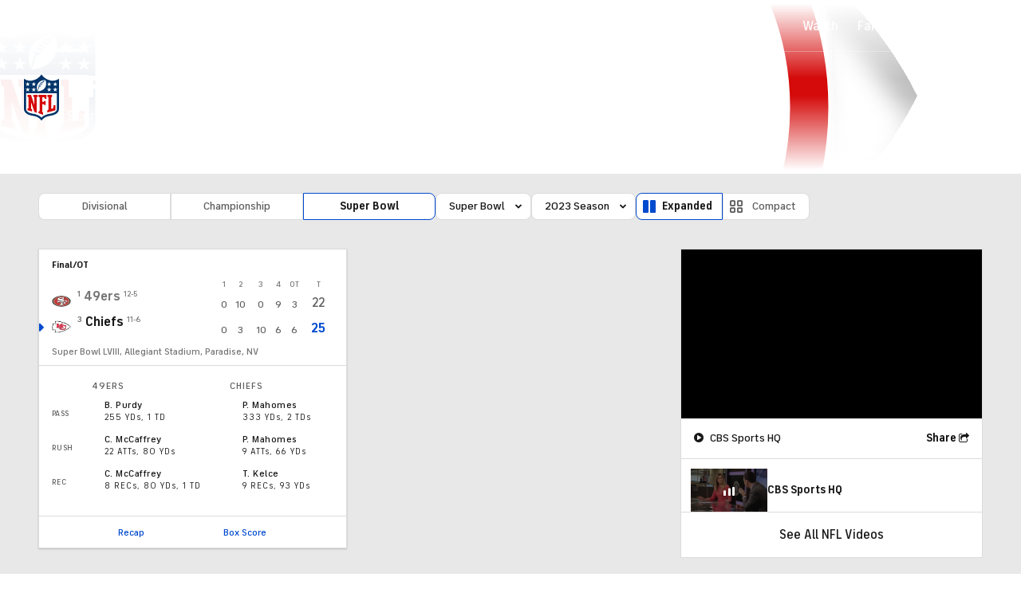

--- FILE ---
content_type: text/html; charset=UTF-8
request_url: https://new.cbssports.com/nfl/scoreboard/2023/postseason/23/
body_size: 80396
content:






                                                                    
<!DOCTYPE html>
<html lang="en" xmlns:og="http://opengraphprotocol.org/schema/" xmlns:fb="http://ogp.me/ns/fb#" class="">
<head>
            <meta content="text/html; charset=utf-8" http-equiv="Content-Type">
<meta http-equiv="X-UA-Compatible" content="IE=edge,chrome=1">
<meta content="en" http-equiv="Content-Language">
<meta name="google" content="notranslate">

                                            <link rel="preconnect dns-prefetch" href="https://sportshub.cbsistatic.com">
                                                            <link rel="preconnect dns-prefetch" href="https://sportsfly.cbsistatic.com">
                                                            <link rel="preconnect dns-prefetch" href="https://sports.cbsimg.net">
                                                            <link rel="preconnect dns-prefetch" href="https://cdn.privacy.paramount.com">
                                                            <link rel="preconnect dns-prefetch" href="https://global.ketchcdn.com">
                        

                                    <title>2023 NFL Game Scores - Super Bowl - CBS Sports</title>
    <meta itemprop="name" content="2023 NFL Game Scores - Super Bowl - CBS Sports">


                <meta name="description" content="Fast, updating NFL football game scores and stats as games are in progress are provided by CBSSports.com.">
    <meta itemprop="description" content="Fast, updating NFL football game scores and stats as games are in progress are provided by CBSSports.com.">




            
                    <link rel="canonical" href="https://www.cbssports.com/nfl/scoreboard/">




<meta property="og:site_name" content="CBS Sports">
<meta property="og:title" content="2023 NFL Game Scores - Super Bowl">
<meta property="og:description" content="Fast, updating NFL football game scores and stats as games are in progress are provided by CBSSports.com.">
    <meta property="og:image" content="https://sportsfly.cbsistatic.com/fly-408/bundles/sportsmediacss/images/fantasy/default-article-image-large.png">
<meta property="og:type" content="website">
    <meta property="og:url" content="https://www.cbssports.com/nfl/scoreboard/">
<meta property="fb:pages" content="25902406772">
<meta property="fb:app_id" content="297742330311988">
<meta property="fb:admins" content="100002967552623">
<meta property="article:publisher" content="https://www.facebook.com/cbssports">

    
    
    
<meta content="14885860" name="twitter:account_id">
<meta content="summary_large_image" name="twitter:card">
<meta content="@cbssports" name="twitter:site">
<meta content="@cbssports" name="twitter:creator">
<meta content="2023 NFL Game Scores - Super Bowl - CBS Sports" name="twitter:title">
<meta content="Fast, updating NFL football game scores and stats as games are in progress are provided by CBSSports.com." name="twitter:description">
<meta content="https://sportsfly.cbsistatic.com/fly-408/bundles/sportsmediacss/images/fantasy/default-article-image-large.png" name="twitter:image">
<meta content="CBSSports.com features live scoring and news for NFL football, MLB baseball, NBA basketball, NHL hockey, college basketball and football. CBSSports.com is also your source for fantasy sports news." name="msapplication-tooltip">
<meta content="https://www.cbssports.com/" name="msapplication-starturl">
<meta content="width=1024;height=768" name="msapplication-window">
<meta content="#1483b2" name="msapplication-navbutton-color">


<meta name="google-site-verification" content="EdjXVFTZ6BgUzS3Void8cMiXXzE6bXDvNg-Yjl3VZj8" />



<link rel="preload" fetchpriority="high" as="image" href="https://sportsfly.cbsistatic.com/fly-408/bundles/sportsmediacss/images/core/video-slate.png" type="image/jpg">
        <meta name="viewport" content="width=device-width, maximum-scale=5">
    
            
<link rel="icon" type="image/png" sizes="32x32" href="/favicon-32x32.png">
<link rel="icon" type="image/png" sizes="16x16" href="/favicon-16x16.png">
<link rel="icon" type="image/x-icon" href="/favicon.ico">
<link rel="mask-icon" href="/safari-pinned-tab.svg" color="blue">

    <link rel="apple-touch-icon" href="https://sportsfly.cbsistatic.com/fly-408/bundles/sportsmediacss/images/core/webclips/touch-icon-iphone.png">
    <link rel="apple-touch-icon" sizes="76x76" href="https://sportsfly.cbsistatic.com/fly-408/bundles/sportsmediacss/images/core/webclips/touch-icon-ipad.png">
    <link rel="apple-touch-icon" sizes="120x120" href="https://sportsfly.cbsistatic.com/fly-408/bundles/sportsmediacss/images/core/webclips/touch-icon-iphone-retina.png">
    <link rel="apple-touch-icon" sizes="152x152" href="https://sportsfly.cbsistatic.com/fly-408/bundles/sportsmediacss/images/core/webclips/touch-icon-ipad-retina.png">
    <link rel="apple-touch-icon" sizes="180x180" href="https://sportsfly.cbsistatic.com/fly-408/bundles/sportsmediacss/images/core/webclips/apple-touch-icon-180.png">
    
                    <link rel="stylesheet" href="https://sportsfly.cbsistatic.com/fly-408/bundles/sportsmediacss/css/v2/default.css" />

            <link rel="stylesheet" href="https://sportsfly.cbsistatic.com/fly-408/bundles/sportsmediacss/css/v2/pages/scoreboard/scoreboard.css" />
    
        
            <link rel="stylesheet" href="https://sportsfly.cbsistatic.com/fly-408/bundles/sportsmediacss/css/v2/pages/esi/pre-esi-reset.css" />
        <link rel="stylesheet" href="https://www.cbssports.com/_next/static/css/esi/layout.css?_c=yy7FWhf1qlAuxZaat5FEn"><link rel="stylesheet" href="https://www.cbssports.com/_next/static/css/esi/page.css?_c=yy7FWhf1qlAuxZaat5FEn">

        <link rel="stylesheet" href="https://sportsfly.cbsistatic.com/fly-408/bundles/sportsmediacss/css/v2/pages/esi/esi-nav-overrides.css" />
    
    
                    <script type="text/javascript" data-name="gdprScript">
    const consentAge = 18;
    const cookies = document.cookie.split(';');
    let pidValue = '';
    let hasPidCoppa = false;
    let isLoggedIn = false;
    
    for (let i = 0; i < cookies.length; i++) {
        const cookie = cookies[i].trim();
        if (cookie.startsWith('pid=')) {
            pidValue = cookie.substring(4);
            isLoggedIn = pidValue.charAt(0).toLowerCase() === 'l';
        }
        if (cookie.startsWith('pid_coppa=')) {
            hasPidCoppa = true;
        }
    }
    
    function getCookie(name) {
        const v = document.cookie.match('(^|;) ?' + name + '=([^;]*)(;|$)');
        return v ? v[2] : null;
    }
    
    function setCookie(name, value, days) {
        let expires = '';
        const domain = '.cbssports.com';
        if (days) {
            const date = new Date();
            date.setTime(date.getTime() + days * 24 * 60 * 60 * 1000);
            expires = '; expires=' + date.toUTCString();
        }
        document.cookie = name + '=' + (value || '') + expires + '; path=/; domain=' + domain + ';';
    }
    
    function getAge() {
        try {
            const cookie = getCookie('pid_coppa');
    
            // Early return if no cookie exists
            if (!cookie) {
                console.log('GDPR: No pid_coppa cookie found');
                return 99;
            }
    
            // Validate cookie is not empty and looks like base64
            if (typeof cookie !== 'string' || cookie.trim() === '') {
                console.warn('GDPR: Cookie value is empty');
                return 99;
            }
    
            // Check if cookie is valid base64
            if (!isValidBase64(cookie)) {
                console.warn('GDPR: Cookie is not valid base64');
                return 99;
            }
    
            // Decode the base64 cookie value
            let decodedCookie;
            try {
                decodedCookie = atob(cookie);
            } catch (decodeError) {
                console.error('GDPR: Failed to decode cookie', decodeError);
                return 99;
            }
    
            // Parse the cookie structure (expecting format: value@age)
            const splitCookie = decodedCookie.split('@');
    
            if (splitCookie.length < 2) {
                console.warn('GDPR: Invalid cookie format - missing age component');
                return 99;
            }
    
            const ageString = splitCookie[1];
    
            // Validate age exists and is not empty
            if (!ageString || ageString.trim() === '') {
                console.warn('GDPR: Age component is empty');
                return 99;
            }
    
            // Convert to number and validate
            const age = parseInt(ageString, 10);
    
            if (isNaN(age) || age < 0 || age > 150) {
                console.warn('GDPR: Invalid age value:', ageString);
                return 99;
            }
    
            console.log('GDPR: Valid age found:', age);
            return age;
        } catch (error) {
            console.error('GDPR: Unexpected error in getAge function:', error);
            return 99;
        }
    }
    
    /**
     * Check if string is valid base64
     * @param {string} str - String to validate
     * @returns {boolean} - True if valid base64
     */
    function isValidBase64(str) {
        try {
            // Check if string contains only valid base64 characters
            const base64Regex = /^[A-Za-z0-9+/]*={0,2}$/;
    
            if (!base64Regex.test(str)) {
                return false;
            }
    
            // Check if string length is valid for base64 (multiple of 4)
            if (str.length % 4 !== 0) {
                return false;
            }
    
            // Test decode without throwing error
            atob(str);
            return true;
        } catch (e) {
            return false;
        }
    }
    
    // Set up OneTrust object with Privacy Cross-Platform Consent Token
    if (isLoggedIn) {
        const privacyEncodedCookie = getCookie('privacyConsent');
        if (privacyEncodedCookie !== null) {
            try {
                const privacyCookie = decodeURIComponent(privacyEncodedCookie);
                // Parse the JSON string from the cookie value
                const { privacy_id, privacy_jwt } = JSON.parse(privacyCookie);
                // OneTrust object definition
                if (privacy_id && privacy_jwt) {
                    const OneTrust = {
                        dataSubjectParams: {
                            id: privacy_id,
                            isAnonymous: false,
                            token: privacy_jwt,
                        },
                    };
                    window.OneTrust = OneTrust;
                }
            } catch (e) {
                console.error('PKW-Error parsing cookie JSON:', e);
            }
        }
    }
    
    // Create the fly_landingPath cookie if it doesn't exist
    // This is used to determine the entry point landing path for users
    if (!getCookie('fly_landingPath')) {
        const landingPath = window.location.origin + window.location.pathname;
        setCookie('fly_landingPath', landingPath, 365);
    }
</script>

<script>!function(){window.semaphore=window.semaphore||[],window.ketch=function(){window.semaphore.push(arguments)};var e=document.createElement("script");e.type="text/javascript",e.src="https://global.ketchcdn.com/web/v3/config/cbs_sports/cbs_sports/boot.js",e.defer=e.async=!0,document.getElementsByTagName("head")[0].appendChild(e)}();</script>
<script id="bb-cbsoptanon" src="https://cdn.privacy.paramount.com/dist/optanon-v2.0.0.js" type="text/javascript" async></script>

<script type="text/javascript">
    if (isLoggedIn && !hasPidCoppa) {
        const xhr = new XMLHttpRequest();
        xhr.open('POST', '/api/user/age/');
        xhr.setRequestHeader('Cache-Control', 'no-cache, no-store, max-age=0, must-revalidate');
        xhr.setRequestHeader('Pragma', 'no-cache');
        xhr.setRequestHeader('Accept', 'application/json');
        xhr.onload = function () {
            if (xhr.status === 200) {
                hasPidCoppa = document.cookie.indexOf('pid_coppa') >= 0;
            }
        };
        xhr.onerror = function () {
            console.log('getUserAgeAction functionality Error...');
        };
        xhr.send();
    }
</script>

<script type="text/javascript">
    // CBSOptanon Bootstrap Code.
    (function(a){
        const w=window,b='cbsoptanon',q='cmd',r='config';
        w[b] = w[b] ? w[b] : {};
        w[b][q] = w[b][q] ? w[b][q] : [];
        w[b][r] = w[b][r] ? w[b][r] : [];
        a.forEach(function(z){
            w[b][z] = w[b][z] || function(){
                var c=arguments;
                w[b][q].push(function(){
                    w[b][z].apply(w[b],c);
                })
            }
        });
    })(['onIframesReady', 'onFormsReady', 'onScriptsReady', 'onAdsReady']);
    
    const underAge = hasPidCoppa ? getAge() < consentAge : false;
    const ageAllowed = !underAge;

    // Load Scripts: Optanon Category 3 (functionalAllowed)
    window.cbsoptanon.cmd.push(function (cmp) {
        cmp.ot.functionalAllowed(function (allowed) {
            if (allowed && ageAllowed) {
                window.cbsoptanon.tags.loadDeferredScripts('privacy-category-3');
            }
        });
    });
    
    // Load Scripts: Optanon Category 4 (targetingAllowed)
    window.cbsoptanon.cmd.push(function (cmp) {
        cmp.ot.targetingAllowed(function (allowed) {
            if (allowed && ageAllowed) {
                window.cbsoptanon.tags.loadDeferredScripts('privacy-category-4');
            }
        });
    });
    
    // Load Scripts: Optanon Category 5 (socialAllowed)
    window.cbsoptanon.cmd.push(function (cmp) {
        cmp.ot.socialAllowed(function (allowed) {
            if (allowed && ageAllowed) {
                window.cbsoptanon.tags.loadDeferredScripts('privacy-category-5');
            }
        });
    });
    
    // Code needed for ads / BidBarrel to work right.
    window.cbsoptanon.config.push({
        enableServices: false,
        setNpaOnConsentChange: true,
        tfcd: underAge,
    });
    window.cbsoptanon.onIframesReady(function (_cbsoptanon) {
        _cbsoptanon.tags.load('IFRAME');
    });

    // Age info for other scripts to use
    window.ageAllowed = ageAllowed;
    window.getAge = getAge();
</script>
        <script type="text/javascript" data-name="webNotificationsScript">
    function loadUA() {
        !function(n,r,e,t,c){var i,o="Promise"in n,u={then:function(){return u},catch:function(n){
        return n(new Error("Airship SDK Error: Unsupported browser")),u}},s=o?new Promise((function(n,r){i=function(e,t){e?r(e):n(t)}})):u;
            s._async_setup=function(n){if(o)try{i(null,n(c))}catch(n){i(n)}},n[t]=s;var a=r.createElement("script");
            a.src=e,a.async=!0,a.id="_uasdk",a.rel=t,r.head.appendChild(a)}(window,document,'https://aswpsdkus.com/notify/v1/ua-sdk.min.js',
            'UA', {
                appKey: 'nc2vzUKITAyG3E4PK9yQ_Q',
                token: 'MTpuYzJ2elVLSVRBeUczRTRQSzl5UV9ROkZPUnR1MVJkTUhYTExQQjAwT09yZzBYNE8yNGtLcFNDbFRxbjhvS01ISW8',
                vapidPublicKey: 'BC-RGbqv3uep1fUhhSMMctITmleQkFudVf2vBx4oMylN5GfhzWCdeKfLZoXFNAf0QjnReX6Qpjj4qahS53w6LaQ=',
                workerUrl: '/service-workers/ua-push-worker.prod.js'
            });
    }
    cbsoptanon.onScriptsReady(function(cmp) {
        cmp.ot.targetingAllowed(function(allowed) {
            if (allowed) {
                loadUA();
            }
        });
        cmp.ot.awaitInitialConsent(function(consent_model) {
            cmp.ot.addOnConsentChangedHandler(function() {
                cmp.ot.targetingAllowed(function(allowed) {
                    if (allowed) {
                        loadUA();
                    }
                });
            });
        });
    });
</script>
    
        <script type="text/javascript" src="https://sportsfly.cbsistatic.com/fly-408/bundles/sportsmediajs/js-build/libs/require-2.3.5.js"></script>
<script type="text/javascript">

            
    require.config({"baseUrl":"https:\/\/sportsfly.cbsistatic.com\/fly-408\/bundles\/sportsmediajs\/js-build","config":{"version":{"fly\/components\/accordion":"1.0","fly\/components\/alert":"1.0","fly\/components\/base":"1.0","fly\/components\/carousel":"1.0","fly\/components\/dropdown":"1.0","fly\/components\/fixate":"1.0","fly\/components\/form-validate":"1.0","fly\/components\/image-gallery":"1.0","fly\/components\/iframe-messenger":"1.0","fly\/components\/load-more":"1.0","fly\/components\/load-more-article":"1.0","fly\/components\/load-more-scroll":"1.0","fly\/components\/loading":"1.0","fly\/components\/modal":"1.0","fly\/components\/modal-iframe":"1.0","fly\/components\/network-bar":"1.0","fly\/components\/poll":"1.0","fly\/components\/search-player":"1.0","fly\/components\/social-button":"1.0","fly\/components\/social-counts":"1.0","fly\/components\/social-links":"1.0","fly\/components\/tabs":"1.0","fly\/components\/video":"1.0","fly\/libs\/easy-xdm":"2.4.17.1","fly\/libs\/jquery.cookie":"1.2","fly\/libs\/jquery.throttle-debounce":"1.1","fly\/libs\/jquery.widget":"1.9.2","fly\/libs\/omniture.s-code":"1.0","fly\/utils\/jquery-mobile-init":"1.0","fly\/libs\/jquery.mobile":"1.3.2","fly\/libs\/backbone":"1.0.0","fly\/libs\/underscore":"1.5.1","fly\/libs\/jquery.easing":"1.3","fly\/managers\/ad":"2.0","fly\/managers\/components":"1.0","fly\/managers\/cookie":"1.0","fly\/managers\/debug":"1.0","fly\/managers\/geo":"1.0","fly\/managers\/gpt":"4.3","fly\/managers\/history":"2.0","fly\/managers\/madison":"1.0","fly\/managers\/social-authentication":"1.0","fly\/utils\/data-prefix":"1.0","fly\/utils\/data-selector":"1.0","fly\/utils\/function-natives":"1.0","fly\/utils\/guid":"1.0","fly\/utils\/log":"1.0","fly\/utils\/object-helper":"1.0","fly\/utils\/string-helper":"1.0","fly\/utils\/string-vars":"1.0","fly\/utils\/url-helper":"1.0","libs\/jshashtable":"2.1","libs\/select2":"3.5.1","libs\/jsonp":"2.4.0","libs\/jquery\/mobile":"1.4.5","libs\/modernizr.custom":"2.6.2","libs\/velocity":"1.2.2","libs\/dataTables":"1.10.6","libs\/dataTables.fixedColumns":"3.0.4","libs\/dataTables.fixedHeader":"2.1.2","libs\/dateformat":"1.0.3","libs\/waypoints\/infinite":"3.1.1","libs\/waypoints\/inview":"3.1.1","libs\/waypoints\/jquery.waypoints":"3.1.1","libs\/waypoints\/sticky":"3.1.1","libs\/jquery\/dotdotdot":"1.6.1","libs\/jquery\/flexslider":"2.1","libs\/jquery\/lazyload":"1.9.3","libs\/jquery\/maskedinput":"1.3.1","libs\/jquery\/marquee":"1.3.1","libs\/jquery\/numberformatter":"1.2.3","libs\/jquery\/placeholder":"0.2.4","libs\/jquery\/scrollbar":"0.1.6","libs\/jquery\/tablesorter":"2.0.5","libs\/jquery\/touchswipe":"1.6.18","libs\/jquery\/ui\/jquery.ui.core":"1.11.4","libs\/jquery\/ui\/jquery.ui.draggable":"1.11.4","libs\/jquery\/ui\/jquery.ui.mouse":"1.11.4","libs\/jquery\/ui\/jquery.ui.position":"1.11.4","libs\/jquery\/ui\/jquery.ui.slider":"1.11.4","libs\/jquery\/ui\/jquery.ui.sortable":"1.11.4","libs\/jquery\/ui\/jquery.ui.touch-punch":"0.2.3","libs\/jquery\/ui\/jquery.ui.autocomplete":"1.11.4","libs\/jquery\/ui\/jquery.ui.accordion":"1.11.4","libs\/jquery\/ui\/jquery.ui.tabs":"1.11.4","libs\/jquery\/ui\/jquery.ui.menu":"1.11.4","libs\/jquery\/ui\/jquery.ui.dialog":"1.11.4","libs\/jquery\/ui\/jquery.ui.resizable":"1.11.4","libs\/jquery\/ui\/jquery.ui.button":"1.11.4","libs\/jquery\/ui\/jquery.ui.tooltip":"1.11.4","libs\/jquery\/ui\/jquery.ui.effects":"1.11.4","libs\/jquery\/ui\/jquery.ui.datepicker":"1.11.4"}},"shim":{"liveconnection\/managers\/connection":{"deps":["liveconnection\/libs\/sockjs-0.3.4"]},"liveconnection\/libs\/sockjs-0.3.4":{"exports":"SockJS"},"libs\/setValueFromArray":{"exports":"set"},"libs\/getValueFromArray":{"exports":"get"},"fly\/libs\/jquery.mobile-1.3.2":["version!fly\/utils\/jquery-mobile-init"],"libs\/backbone.marionette":{"deps":["jquery","version!fly\/libs\/underscore","version!fly\/libs\/backbone"],"exports":"Marionette"},"fly\/libs\/underscore-1.5.1":{"exports":"_"},"fly\/libs\/backbone-1.0.0":{"deps":["version!fly\/libs\/underscore","jquery"],"exports":"Backbone"},"libs\/jquery\/ui\/jquery.ui.tabs-1.11.4":["jquery","version!libs\/jquery\/ui\/jquery.ui.core","version!fly\/libs\/jquery.widget"],"libs\/jquery\/flexslider-2.1":["jquery"],"libs\/dataTables.fixedColumns-3.0.4":["jquery","version!libs\/dataTables"],"libs\/dataTables.fixedHeader-2.1.2":["jquery","version!libs\/dataTables"],"https:\/\/sports.cbsimg.net\/js\/CBSi\/app\/VideoPlayer\/AdobePass-min.js":["https:\/\/sports.cbsimg.net\/js\/CBSi\/util\/Utils-min.js"]},"map":{"*":{"adobe-pass":"https:\/\/sports.cbsimg.net\/js\/CBSi\/app\/VideoPlayer\/AdobePass-min.js","facebook":"https:\/\/connect.facebook.net\/en_US\/sdk.js","facebook-debug":"https:\/\/connect.facebook.net\/en_US\/all\/debug.js","google":"https:\/\/apis.google.com\/js\/plusone.js","google-csa":"https:\/\/www.google.com\/adsense\/search\/async-ads.js","google-javascript-api":"https:\/\/www.google.com\/jsapi","google-client-api":"https:\/\/accounts.google.com\/gsi\/client","gpt":"https:\/\/securepubads.g.doubleclick.net\/tag\/js\/gpt.js","hlsjs":"https:\/\/cdnjs.cloudflare.com\/ajax\/libs\/hls.js\/1.0.7\/hls.js","recaptcha":"https:\/\/www.google.com\/recaptcha\/api.js?onload=loadRecaptcha&render=explicit","recaptcha_ajax":"https:\/\/www.google.com\/recaptcha\/api\/js\/recaptcha_ajax.js","supreme-golf":"https:\/\/sgapps-staging.supremegolf.com\/search\/assets\/js\/bundle.js","taboola":"https:\/\/cdn.taboola.com\/libtrc\/cbsinteractive-cbssports\/loader.js","twitter":"https:\/\/platform.twitter.com\/widgets.js","video-avia":"https:\/\/sports.cbsimg.net\/fly\/js\/avia-js\/2.48.0\/player\/avia.min.js","video-avia-ui":"https:\/\/sports.cbsimg.net\/fly\/js\/avia-js\/2.48.0\/plugins\/ui\/avia.ui.min.js","video-avia-gam":"https:\/\/sports.cbsimg.net\/fly\/js\/avia-js\/2.48.0\/plugins\/gam\/avia.gam.min.js","video-avia-hls":"https:\/\/sports.cbsimg.net\/fly\/js\/avia-js\/2.48.0\/plugins\/hls\/avia.hls.min.js","video-avia-playlist":"https:\/\/sports.cbsimg.net\/fly\/js\/avia-js\/2.48.0\/plugins\/playlist\/avia.playlist.min.js","video-ima3":"https:\/\/imasdk.googleapis.com\/js\/sdkloader\/ima3.js","video-ima3-dai":"https:\/\/imasdk.googleapis.com\/js\/sdkloader\/ima3_dai.js","video-utils":"https:\/\/sports.cbsimg.net\/js\/CBSi\/util\/Utils-min.js","video-vast-tracking":"https:\/\/sports.cbsimg.net\/fly\/js\/sb55\/vast-js\/vtg-vast-client.js"}},"waitSeconds":300});

        
</script>


                <script type="application/javascript" data-name="webVitalsScript">
    (
        function () {
            function getCookie(name) {
                const v = document.cookie.match('(^|;) ?' + name + '=([^;]*)(;|$)');
                return v ? v[2] : null;
            }

            const webVitalsCookieName = 'webVitalsGroup';
            const webVitalsGroupOn = '1';
            const webVitalsGroupOff = '0';

            // 10% group
            function isExecutedByPercent() {
                const percentOfCustomersToApply = 10;
                return (Math.floor(Math.random() * percentOfCustomersToApply) + 1) === 1;
            }

            // Set cookie if customer match percent group
            if (getCookie(webVitalsCookieName) === null) {
                if (isExecutedByPercent()) {
                    document.cookie = `${webVitalsCookieName}=${webVitalsGroupOn}`;
                } else {
                    document.cookie = `${webVitalsCookieName}=${webVitalsGroupOff}`;
                }
            }

            // Stop execution if customer is not in the group or not allowing cookies to be stored
            if (getCookie(webVitalsCookieName) !== webVitalsGroupOn) {
                return;
            }

            // Web Vitals execution
            const o = {};
            function addToQueue(metric) {
                o['webVitals' + metric.name] = metric.rating + '|' + metric.value;
            }

            function flushQueue() {
                if (typeof om !== 'undefined') {
                    om.trackAction('web vitals logs', o);
                }
            }

            var script = document.createElement('script');
            script.src = 'https://unpkg.com/web-vitals@4.2.3/dist/web-vitals.iife.js';
            script.onload = function () {
                webVitals.onCLS(addToQueue);
                webVitals.onINP(addToQueue);
                webVitals.onLCP(addToQueue);
                webVitals.onTTFB(addToQueue);
                webVitals.onFCP(addToQueue);
                // Report all available metrics whenever the page is backgrounded or unloaded.
                addEventListener('visibilitychange', () => {
                    if (document.visibilityState === 'hidden') {
                        flushQueue();
                    }
                });

            };
            document.head.appendChild(script);
        }
    )();
</script>

            <script type="application/javascript" data-name="admiralScript">
        function loadAdmiralScript() {
            !(function(M,_name){M[_name]=M[_name]||function F(){(F.q=F.q||[]).push(arguments)},M[_name].v=M[_name].v||2,M[_name].s="3";})(window,decodeURI(decodeURI('%25%361dm%69r%25%361%256%63')));!(function(M,F,o,K,T,d,J,H,x,Z,X,C,u,a,z,t,O,w,q,D,L,k,G,m,b){function j(o,d){navigator.onLine&&D&&(D=!1,(d=(function(M,F,o){if(!t)return!1;for(F=(M=t.getEntriesByType("resource")).length;o=M[--F];)if(!o.deliveryType&&o.transferSize>300&&o.fetchStart>O)return!0;return!1})())||(b=8),!L&&q&&(b=16),!L&&!d||(function(o,d,J){if(!/bot|spider|headlesschrome|java\//i.test(navigator.userAgent||"")&&(new(function(){o=(function h(e,t,r,n){if(!e||(function e(r,n,i,o){for(o=0;r&&o<r.length;o+=2)o>0&&(r[o+1]||[]).unshift(i),i=(n=t[r[o]])&&n(e,r[o+1]||[]);return i})(e))return r.apply(this,n||[])}([0,[[[1,[[3,[],2,["/user/login"]]]],[1,[[3,[],2,["/registration"]]]],[1,[[5,[],4,["google.com"]]]]]]],[function c(e,t){for(var r=t[0]&&t[0].length>0,n=0;r&&n<t[0].length;n++)r=e(t[0][n]);return r},function a(e,t){return!e(t[0])},function l(e,t,r,n){return r=t[0]||"",(n=t[1]||"")?0===r.indexOf(n):!!r},function p(e,t,r){return"/"+(document.location.pathname||"").replace(/^\/+|\/+$/,"")},function s(e,t){return t[0]===t[1]},function d(e,t){try{return new URL(document.referrer).hostname||""}catch(e){}return""}],function(d,c,e,f,i,m,y){e=d.createElement("div");e.innerHTML="<div class=\"DCDOr\"><div class=\"eRIqgq a__s1p0xe8r-0\"><div class=\"lmmqeT a__s1p0xe8r-0\"><div display=\"inline-block\" class=\"hCVVKD\"><img src=\"https://sportsfly.cbsistatic.com/bundles/sportsmediacss/images/core/cbssports-logo-60x289.png\" class=\"hgqALM\"><\/img><\/div><div class=\"cmgHyH\"><h3 class=\"kMGqeO\">Enable Ads to Continue<\/h3><div class=\"eFEjHN\">We use ads to keep our content free. To access our site, disable your adblocker.<\/div><button data-riliq-0 data-tjgativhh3=\"https://my.g%65t%61dm%69%72al.com/instructions\" class=\"dJujw a__s1p0xe8r-1\">Disable My Adblocker<\/button><button data-riliq-2 class=\"jgxFyc a__s1p0xe8r-1\">Continue without disabling<\/button><\/div><\/div><\/div><div class=\"ddIumf\"><span class=\"bRORkN\">Need help? <a href=\"https://g%65ta%64m%69r%61l.typeform.com/to/s8M2nY5H\" target=\"_blank\" class=\"izqWcg\">Contact support<\/a><\/span><span class=\"bRORkN\">|<\/span><span class=\"bRORkN\"><a href=\"https://getadmir%61%6c.com/pb/\" target=\"_blank\" class=\"izqWcg\">We're using <img src=\"https://pubimgs.net/412d3544394343323541383243414533353035343946433041432d34_logo.svg\" class=\"ggJJaU\"><\/img><\/a><\/span><\/div><\/div>";function onClose(){e.remove()}f=["click",function(e){var t=e.currentTarget.getAttribute("data-tjgativhh3"),r=e.currentTarget.parentElement,n=document.createElement("iframe");n.src=t,n.style="margin: 36px 0;outline: 0;border: 0;width: 100%;height: 400px;",r.replaceWith(n);var i=function(e){var t=e.data,o=t.goBack,c=t.blockerDisabled;o?(n.replaceWith(r),window.removeEventListener("message",i)):c&&window.location.reload()};window.addEventListener("message",i)},"click",onClose];for (i=0;i<f.length;i+=2){(m=e.querySelector('[data-riliq-'+i+']'))&&m.addEventListener(f[i],f[i+1])}y=d.createElement("style");y[c](d.createTextNode(".DCDOr{all:initial;position:fixed;top:0;right:0;bottom:0;left:0;font-family:Arial;overflow:auto;background-color:rgba(255,255,255,1);z-index:2147483647;}.DCDOr .a__s1p0xe8r-0{width:100%;height:100%;margin:0 auto;}.DCDOr .a__s1p0xe8r-1{cursor:pointer;border:none;font-weight:700;}.eRIqgq{max-width:740px;position:relative;}.lmmqeT{box-sizing:border-box;display:-webkit-box;display:-webkit-flex;display:-ms-flexbox;display:flex;-webkit-flex-direction:row;-ms-flex-direction:row;flex-direction:row;-webkit-align-items:center;-webkit-box-align:center;-ms-flex-align:center;align-items:center;-webkit-box-pack:center;-webkit-justify-content:center;-ms-flex-pack:center;justify-content:center;}.cmgHyH{display:inline-block;max-width:350px;width:100%;margin-left:48px;padding-left:48px;border-left:1px solid #121e401f;color:rgba(0,0,0,1);}.ddIumf{position:fixed;bottom:0;height:40px;width:100%;text-align:center;line-height:40px;font-size:13px;color:rgba(153,153,153,1);background-color:rgba(153,153,153,0.4);}.hCVVKD{display:inline-block;}.hgqALM{max-width:150px;max-height:150px;}.ggJJaU{height:15px;vertical-align:middle;}.kMGqeO{box-sizing:border-box;text-align:left;margin:0 0 5px;font-size:24px;line-height:28px;font-weight:500;}.eFEjHN{box-sizing:border-box;text-align:left;margin:0 0 15px;font-size:14px;line-height:22px;}.bRORkN{display:inline-block;margin-right:5px;line-height:40px;}.izqWcg{-webkit-text-decoration:none;text-decoration:none;color:rgba(153,153,153,1);}.dJujw{width:100%;height:33px;background-color:rgba(22,48,214,1);color:rgba(255,255,255,1);border-radius:3px;margin-bottom:24px;}.jgxFyc{background-color:rgba(255,255,255,1);color:rgba(153,153,153,1);}"));d.body[c](y);d.body[c](e);window[decodeURI(decodeURI('%5fa%25%36%34%256d%2553%74%25%36%31%2574%69%63E%256e%2567a%2567%25%365%52%65%25%36%65%64e%2572%25%36%35%64'))]=!0;return {"candidates":[{"batchID":"6323a03d3bc43d27b82307f1","candidateID":"6323a03d3bc43d27b82307f2","groups":["purpose:failsafe"],"payload":{"name":"Failsafe"},"payloadType":"template","simpleCriteria":{},"triggers":[{"type":"adblockerDisabled"}],"tsUpdated":1763498277.564}]}},[document,"appendChild"]))}),!Z++)){d=F.sessionStorage;try{J=JSON.parse(d[K(K(X))]).slice(-4)}catch(H){J=[]}J.push([T(),{p:""+F.location,r:""+M.referrer,cs:o,t:1,fc:b}]),d[K(K(X))]=JSON.stringify(J)}})())}t=F.performance,q=F.fetch,u=K(K('%25%361%2564%6d%25%369%72%61%256c')),a=K(K('%25%36%31d%6drl%25%34%63oa%25%364%25%365d')),D=!q,(function B(K,d,Z,X,G,m){function b(){F[a]&&o(z),m||F[u]&&F[u].a&&"function"==typeof F[u].a.ready||l()}function l(M){Z&&G.removeChild(Z),o(z),M&&!1===M.isTrusted||d>=4?(F.setTimeout(j,L!==undefined||D?0:Math.max(4e3-(T()-w),Math.max(2e3-((t&&t.now())-O),0))),D=!0):B(d<2?K:C,++d)}(m=K===C)&&3===d&&q(K).then((function(M){M.ok?M.text().then((function(M){M.includes(a)?o(z):l({})}),(function(M){l({})})):l({})}),(function(M){l({})})),Z=M.createElement(J),X=M[x](J)[0],G=X.parentNode,Z.async=1,Z.src=K,1==d&&q&&(w=T(),q((function(o,K,T,d,J,H,Z,X){for(K=(o=M[x]("link")).length,d=(F.origin||"").length||1;d&&(T=o[--K]);)if(J=(T.href||"").substring(0,d),Z=0===(T.type||"").indexOf("image/"),X="icon"===T.rel||(T.rel||"").indexOf(" icon")>=0,(Z||X)&&("/"===J[0]||J===F.origin)&&(H=T.href,Z&&X))return T.href;return H||"/favicon.ico"})(),{mode:"no-cors",credentials:"omit",cache:"no-cache"}).then((function(){L=!0,j()}),(function(M){L=!1}))),k=0,1===d&&k?k(Z,(function(M){M||b()})):Z[H]&&(z=F.setTimeout(b,m?3e4:6e3),Z[H]("error",l),Z[H]("load",b)),G.insertBefore(Z,X)})("https://bluelionlabs.net/static/pdd0p4_znk6b2.v1.js",0),O=t&&t.now()})(document,window,clearTimeout,decodeURI,Date.now,0,"script","addEventListener","getElementsByTagName",0,'%2561f%73%25%376%256%39%257%33%256%39%257%34%2573',"https://succeedscene.com/_adslot/adsadview.js");;
!(function(M,F,o,K,T){function d(K,T){try{d=M.localStorage,(K=JSON.parse(d[decodeURI(decodeURI('g%25%365tIte%256d'))](o)).lgk||[])&&(T=M[F].pubads())&&K.forEach((function(M){M&&M[0]&&T.setTargeting(M[0],M[1]||"")}))}catch(J){}var d}try{(T=M[F]=M[F]||{}).cmd=T.cmd||[],typeof T.pubads===K?d():typeof T.cmd.unshift===K?T.cmd.unshift(d):T.cmd.push(d)}catch(J){}})(window,decodeURI(decodeURI('%2567%6f%256f%67%256c%25%36%35%74%25%361%25%36%37')),"_a"+decodeURI(decodeURI("%51%530%25%331%25%352%2544%6cD%2551z%49%2531%2551%2554%67%79%255%31%30%46%46M%7aU%77%4eT%25%3515R%25%36%62%254%64%257%37Q%25%355%254%64tN%254%31")),"function");;
;
        }

        /*
        * Dependencies: CMP and OneTrust must be loaded before this script runs
        *  - src/SportsMedia/CoreBundle/Resources/views/Scripts/gdpr_gate.html.twig
        */

        // Check if ageAllowed is defined, fallback to true if not
        const ageCheck = window.ageAllowed || true;
        cbsoptanon.onScriptsReady(function(cmp) {
            cmp.ot.targetingAllowed(function(allowed) {
                if (allowed && ageCheck) {
                    loadAdmiralScript();
                }
            });
            cmp.ot.awaitInitialConsent(function(consent_model) {
                cmp.ot.addOnConsentChangedHandler(function() {
                    cmp.ot.targetingAllowed(function(allowed) {
                        if (allowed && ageCheck) {
                            loadAdmiralScript();
                        }
                    });
                });
            });
        });
    </script>

                        <script type="text/javascript" data-name="vguidScript">
    var __window_vguid = self.crypto.randomUUID();
</script>
                


<script type="text/javascript" data-name="pageVarsScript">
            if ((top.location != self.location) && (document.referrer.indexOf("cbssports.com") == -1)) {
            window.open(location.href, '_top');
        }
    
    window.SportsPageVars = {
        ads: {
            enabled: true,
            data: {"gpt":{"targeting":{"device":"desktop","ptype":"scoring","cid":"","env":"prod"},"adConfig":{"network":{"dev":8264,"local":8264,"qa":8264,"alpha":8264,"stage":8264,"beta":8264,"prod":8264},"method":"async-inline","regions":[],"adUnits":{"intromercial":{"outOfPage":true},"skyboxTop":{"sizes":[[5,5]],"position":"top"},"skyboxPlusTop":{"sizes":[[5,5],[728,90],[970,66]],"position":"top"},"skyboxSticky":{"sizes":[[5,5]],"position":"sticky"},"skyboxLeaderSticky":{"sizes":[[5,5],[728,90],[970,66]],"position":"sticky"},"skyboxPlusGamblingSticky":{"sizes":[[5,5],[728,90],[970,66],[8,8]],"position":"sticky"},"omniSkyboxSticky":{"sizes":[[5,5],[6,6]],"position":"sticky"},"omniSkyboxLeaderSticky":{"sizes":[[5,5],[728,90],[970,66],[6,6]],"position":"sticky"},"leaderPlusTop":{"sizes":[[728,90],[970,66],[970,250],[970,90]],"position":"top","eventCallbacks":{"slotRenderEnded":"leaderboardCallback"}},"leaderPlus2Bottom":{"sizes":[[728,90],[970,66]],"position":"bottom"},"leaderTop":{"sizes":[[728,90],[970,66],[970,90]],"position":"top","eventCallbacks":{"slotRenderEnded":"leaderboardCallback"}},"leaderMiddle":{"sizes":[[728,90],[970,66]],"position":"middle"},"leaderBottom":{"sizes":[[970,66],[728,90]],"position":"bottom"},"mRailTopLeft":{"sizes":[[170,360]],"position":"top"},"mLeaderTop":{"sizes":[[1170,150]],"position":"top"},"mLeaderMiddle":{"sizes":[[1170,150]],"position":"middle"},"mRailTopRight":{"sizes":[[370,345]],"position":"top"},"mStoryInset":{"sizes":[[300,310]],"position":"top"},"mDropdown":{"sizes":[[220,350]],"position":"top"},"mpuBottom":{"sizes":[[300,250]],"position":"bottom","disableInitialLoad":false},"mpuMiddle":{"sizes":[[300,250]],"position":"middle"},"mpuPlusTop":{"sizes":[[300,250],[300,600]],"position":"top"},"mpuTop":{"sizes":[[300,250]],"position":"top"},"mpuTopGametracker":{"sizes":[[300,250]],"position":"top","disableInitialLoad":true,"eventCallbacks":{"slotRenderEnded":"clear20second"}},"sharethroughTop":{"sizes":[[11,11],["fluid"]],"position":"top","customTargeting":{"strnativekey":"a749ea2b"},"eventCallbacks":{"slotRenderEnded":"nativeAdContainerClear"}},"sharethroughBottom":{"sizes":[[11,11],["fluid"],[300,250]],"position":"bottom","customTargeting":{"strnativekey":"a749ea2b"},"eventCallbacks":{"slotRenderEnded":"nativeAdContainerClear"}},"sharethroughArticle":{"sizes":[[11,11],["fluid"]],"position":"top","customTargeting":{"strnativekey":"433f2831"},"eventCallbacks":{"slotRenderEnded":"nativeAdContainerClear"}},"nativeHqTop":{"sizes":[[11,11],["fluid"]],"position":"top","customTargeting":{"strnativekey":"BAhUjps7CdLL2R6QfFqoXhbT"},"eventCallbacks":{"slotRenderEnded":"nativeAdContainerClear"}},"mpuHomeArenaFlex":{"sizes":[[11,11],["fluid"],[300,250]],"position":"top","customTargeting":{"strnativekey":"pHEZXrGTz8xAczhbvBryALrh"},"eventCallbacks":{"slotRenderEnded":"nativeAdContainerClear"}},"nativeArenaMiddle":{"sizes":[[11,11],["fluid"]],"position":"middle","customTargeting":{"strnativekey":"rSRFToMHkC84SmYyCbF6LsXG"},"eventCallbacks":{"slotRenderEnded":"nativeAdContainerClear"}},"nativeGtTop":{"sizes":[[11,11],["fluid"],[300,250]],"position":"top","customTargeting":{"strnativekey":"3b2acfdb"},"eventCallbacks":{"slotRenderEnded":"nativeAdContainerClear"}},"nativeStoryFlexTop":{"sizes":[[11,11],["fluid"],[300,251]],"position":"top","customTargeting":{"strnativekey":"pUtkm6PEEeEqSsKgmNRVvEGN"},"eventCallbacks":{"slotRenderEnded":"nativeAdContainerClear"}},"nativeStoryFlexInc":{"sizes":[[11,11],["fluid"],[300,250]],"position":"inc","disableInitialLoad":true,"customTargeting":{"strnativekey":"pUtkm6PEEeEqSsKgmNRVvEGN"}},"videoThumbnailTop":{"sizes":[[171,231]],"position":"top"},"marqueeTop":{"sizes":[[234,60]],"position":"top"},"hqSponsoredShelf":{"sizes":[[150,25]],"position":"top"},"gamblingPartner":{"sizes":[[8,8],["fluid"]],"position":"dynamic"},"gamblingPartnerRail":{"sizes":[[8,8],["fluid"]],"position":"dynamic"},"gamblingPartnerInlineTop":{"sizes":[[8,8],["fluid"]],"position":"top"},"gamblingPartnerInlineMiddle":{"sizes":[[8,8],["fluid"]],"position":"middle"},"gamblingPartnerInlineMiddle2":{"sizes":[[8,8],["fluid"]],"position":"middle2"},"gamblingPartnerInlineMiddle3":{"sizes":[[8,8],["fluid"]],"position":"middle3"},"gamblingPartnerInlineMiddle4":{"sizes":[[8,8],["fluid"]],"position":"middle4"},"gamblingPartnerFlexArticle":{"sizes":[["8x8"],["fluid"],["300x250"]],"position":"dynamic"},"gamblingPartnerLogo":{"sizes":[[8,8],["fluid"]],"position":"static"},"gamblingPartnerModal":{"sizes":[[8,8],["fluid"]],"position":"modal"},"pickableBracketNav2":{"sizes":[[8,8],["fluid"]],"position":"nav2"}},"mobile":{"adUnits":{"intromercial":{"outOfPage":true},"mobileOmniSkyboxPlusSticky":{"sizes":[[5,5],[320,50],[6,6]],"position":"sticky"},"mobileOmniPlusSticky":{"sizes":[[320,50],[6,6]],"position":"sticky"},"mobileSkyboxPlusSticky":{"sizes":[[5,5],[320,50]],"position":"sticky"},"mobileSkyboxPlusGamblingSticky":{"sizes":[[5,5],[320,50],[8,8]],"position":"sticky"},"mobileHomeFlexTop":{"sizes":[[11,11],["fluid"],[300,250]],"position":"top","customTargeting":{"strnativekey":"FPbxvZ35anf9AJRvNfe6i5bj"}},"mobileHomeFlexSilentMiddle":{"sizes":[[11,11],["fluid"],[300,250]],"position":"middle","customTargeting":{"strnativekey":"4QaKVuofR1D6XYNp5djXh8m5"}},"mobileHomeFlexBottom":{"sizes":[[11,11],["fluid"],[300,250]],"position":"bottom","customTargeting":{"strnativekey":"FPbxvZ35anf9AJRvNfe6i5bj"}},"mobileHomeFlexSilentBottom2":{"sizes":[[11,11],["fluid"],[300,250]],"position":"bottom2","customTargeting":{"strnativekey":"4QaKVuofR1D6XYNp5djXh8m5"}},"mobileArenaFlexSilentMiddle":{"sizes":[[11,11],["fluid"],[300,250],[320,50]],"position":"middle","customTargeting":{"strnativekey":"p19egy6FqHCsS251t1yj2EBy"}},"mobileArenaFlexSilent":{"sizes":[[11,11],["fluid"],[300,250]],"position":"middle","customTargeting":{"strnativekey":"p19egy6FqHCsS251t1yj2EBy"}},"mobileArenaFlexSilentBottom2":{"sizes":[[11,11],["fluid"],[300,250],[320,50]],"position":"bottom2","customTargeting":{"strnativekey":"p19egy6FqHCsS251t1yj2EBy"}},"mobileFlexSilentTop":{"sizes":[[11,11],["fluid"],[300,250]],"position":"top","customTargeting":{"strnativekey":"gubJdWNSqW4KERyShJGTxkGt"}},"mobileFlexTop":{"sizes":[[300,250],[11,11],["fluid"]],"position":"top","customTargeting":{"strnativekey":"UhpLuUjohuTPZ7eAodkse53o"}},"mobileFlexInc":{"sizes":[[320,50],[300,250],[11,11],["fluid"]],"position":"inc","disableInitialLoad":true,"customTargeting":{"strnativekey":"UhpLuUjohuTPZ7eAodkse53o"}},"mobileBannerTop2":{"sizes":[[320,50]],"position":"top2"},"mpuBottom":{"sizes":[[300,250]],"position":"bottom"},"mobileMpuBottom":{"sizes":[[300,250]],"position":"bottom"},"mobileMpuBottom2":{"sizes":[[300,250]],"position":"bottom2"},"mpuMiddle":{"sizes":[[300,50]],"position":"middle"},"mpuTop":{"sizes":[[320,50]],"position":"top"},"mobileMpuTop":{"sizes":[[300,250]],"position":"top"},"mobileMpuMiddle":{"sizes":[[300,250]],"position":"middle"},"mobileMarketingMpuTop":{"sizes":[[320,100]],"position":"top"},"mobileMarketingMpuMiddle":{"sizes":[[320,100]],"position":"middle"},"mobileMarketingMpuBottom":{"sizes":[[320,100]],"position":"bottom"},"mobileNativeTop2":{"sizes":[[11,11],["fluid"]],"position":"top","customTargeting":{"strnativekey":"nJQjFMCYfivejGXoqNXYEKsY"},"eventCallbacks":{"slotRenderEnded":"nativeAdContainerClear"}},"mobileNativeTeamTop":{"sizes":[[11,11],["fluid"],[300,250]],"position":"top","customTargeting":{"strnativekey":"pjJXawoyvqmBkden6uzUT6kQ"},"eventCallbacks":{"slotRenderEnded":"nativeAdContainerClear"}},"mobileNativeGtTop":{"sizes":[[11,11],["fluid"],[300,250]],"position":"top","customTargeting":{"strnativekey":"83b0ae49"},"eventCallbacks":{"slotRenderEnded":"nativeAdContainerClear"}},"mobileNativeBottom2":{"sizes":[[11,11],["fluid"]],"position":"bottom","customTargeting":{"strnativekey":"nJQjFMCYfivejGXoqNXYEKsY"},"eventCallbacks":{"slotRenderEnded":"nativeAdContainerClear"}},"sharethroughPos2":{"sizes":[[11,11],["fluid"],[300,250]],"position":"top","customTargeting":{"strnativekey":"54ab0589"},"eventCallbacks":{"slotRenderEnded":"nativeAdContainerClear"}},"mobileNflnetworkTop":{"sizes":[[300,100]],"position":"top"},"mobileNflnetworkMarqueeTop":{"sizes":[[300,100]],"position":"top"},"mobileMpuTopGametracker":{"sizes":[[300,250]],"position":"top","disableInitialLoad":true,"eventCallbacks":{"slotRenderEnded":"clear20second"}},"mobileHqSponsoredShelf":{"sizes":[[150,25]],"position":"top"},"mobileGamblingPartnerFlexArticle":{"sizes":[["300x250"],["320x50"],["8x8"],["fluid"]],"position":"dynamic"},"mobileGamblingPartner":{"sizes":[[8,8],["fluid"]],"position":"dynamic"},"gamblingPartnerRail":{"sizes":[[8,8],["fluid"]],"position":"dynamic"},"gamblingPartnerInlineTop":{"sizes":[[8,8],["fluid"]],"position":"top"},"gamblingPartnerInlineMiddle":{"sizes":[[8,8],["fluid"]],"position":"middle"},"gamblingPartnerInlineMiddle2":{"sizes":[[8,8],["fluid"]],"position":"middle2"},"gamblingPartnerInlineMiddle3":{"sizes":[[8,8],["fluid"]],"position":"middle3"},"gamblingPartnerInlineMiddle4":{"sizes":[[8,8],["fluid"]],"position":"middle4"},"skyboxPlusGamblingSticky":{"sizes":[[5,5],[320,50],[8,8],["fluid"]],"position":"sticky"},"mobileGamblingPartnerLogo":{"sizes":[[8,8],["fluid"]],"position":"static"},"gamblingPartnerModal":{"sizes":[[8,8],["fluid"]],"position":"modal"},"mobileIncontentSocial":{"sizes":[[12,12]],"position":"top"},"pickableBracketNav2":{"sizes":[[8,8],["fluid"]],"position":"nav2"}}},"siteName":"cbssports","collapseEmptyDiv":true,"setRefreshUnfilledSlots":false,"setClearUnfilledSlots":true,"disableInitialLoad":false,"disableInitialLoadCompanions":true,"disableInitialLoadRefresh":true,"enableSingleRequest":true,"enableHeaderBidding":true,"disableClearTargetingOnInit":true,"enableRepeatedAds":true,"defaultRegion":"aw","adOrder":[],"disableAdIncrement":false,"enableYieldIntelligence":"false"},"containerId":"8c96bb1086813","slotVars":{"network":"8264","siteName":"cbssports","collapseEmptyDiv":"1","topics":"nfl\/media\/scoreboard","platform":"desktop"},"adType":"gpt","adDivIds":["skybox-sticky-8c96bb1086813","leader-plus-top-8c96bb1086813","leader-bottom-8c96bb1086813","intromercial-8c96bb1086813"]},"cookieName":"cbssports_ad","cookieServicePath":"\/ad\/ad-cookie\/","session":6,"subSession":4,"useFirstPageTargeting":true}
        },
        assetsVersion: {
            version: 'fly-408'
        },
        device: "desktop",
        environment: 'prod',
        leagues_college: ["ncaaf","ncaab","ncf1aa","ncaaw"],
        leagues_soccer: ["afccl","afcwc","arge","braz","bund","chlg","concacaf-nations","cncfwcqf","epl","fmf","fran","holl","coppa_ita","liga","mls","nwsl","scot","seri","uecl","uefa","wcs","wwcs"],
        locale: 'en',
        tracking: {
            enabled: true
        },
        user: {
            baseUrl: "https://www.cbssports.com",
            urls: {}
        },
        liveConnection: {
            enabled: true
        },
        gamblingArCodes: {
            feature: 'SB',
            league: 'NF'
        },
        taboolaTag: {
            enabled: true && (typeof window.ageAllowed !== 'undefined' ? window.ageAllowed : true)
        },
        privacy: {
            ageAllowed: typeof window.ageAllowed !== 'undefined' ? window.ageAllowed : true,
            getAge: function() {
                return typeof window.getAge === 'function' ? window.getAge() : 99;
            }
        },
    };
            window.bidbarrelJs = "https://at.cbsi.com/lib/dist/prod/bidbarrel-cbssports.min.js";
    </script>
                		                                
    
        
                
    	
    <script type="text/javascript">
        var _utag_obj = {"isEnabled":true,"deviceType":"desktop","pageType":"scoring","siteHier":["media","nfl","scoreboard"],"siteSection":["media","nfl","","","scoreboard",""],"siteType":"desktop web","topicId":[],"userState":"not authenticated","userType":"anon","dwAccount":"cbsicbssportssite","dwHost":"dw.cbsi.com","siteId":175,"reportSuiteId":"cbsicbssportssite","bkSiteId":3344,"limit":4,"pageName":"\/nfl\/scoreboard\/2023\/postseason\/23\/","siteName":"cbssports","tealium":{"profile":"cbssportssite","env":"prod"},"brandPlatformId":"cbssports_site_desktop","isAvia":true};
        _utag_obj.pageViewGuid = __window_vguid;
        var utag_data = _utag_obj;
    </script>

            <script type="text/javascript">
            (function(a,b,c,d){
                a='https://tags.tiqcdn.com/utag/cbsi/cbssportssite/prod/utag.js';
                b=document;c='script';d=b.createElement(c);d.src=a;d.type='text/java'+c;d.async=true;
                a=b.getElementsByTagName(c)[0];a.parentNode.insertBefore(d,a);
            })();
        </script>
                            
    <script
        class="privacy-category-4"
        data-name="minutelyScript"
        defer="true"
        id="script_minutely"
        data-src="https://apv-launcher.minute-ly.com/api/launcher/MIN-80200.js"
        data-type="text/javascript"
    >
    </script>
                <script type="text/javascript">(function(){const w = window;const n = 'martech-tracking-framework-event';const m = {a: true,e: [],fn: function (e) {if (m.a) {e.created_at = Date.now();m.e.push(e);}},d: function () {m.a = false;w.removeEventListener(n, m.fn);}};w.addEventListener(n, m.fn);w.MarTechTrackingQueue = m;})();</script>

        


        <script src="https://cbssports.cbsistatic.com/cbssports-resources/web-components/6b5d0ca12978cff4b76a559aa6c2ee4597afab06/esm/site-webcomponents.js" type="module" defer></script>
    
                                                            
        


                
                
                
<script type="application/ld+json">
{
    "@context": "http://www.schema.org",
    "@type": "SportsEvent",
            "competitor": [
            {
                "@type": "SportsTeam",
                "name": "San Francisco"
            },
            {
                "@type": "SportsTeam",
                "name": "Kansas City"
            }
        ],
        "description": "Allegiant Stadium matchup between San Francisco and Kansas City on         
    Feb 11, 2024",
    "endDate": "",
        "location": {
        "@type": "Place",
        "name": "Allegiant Stadium",
        "address": {
            "@type": "PostalAddress",
            "addressLocality": "Paradise",
            "addressRegion": "NV",
            "addressCountry": "USA"
        }
    },
    "name": "San Francisco @ Kansas City",
            "sport": "football",
    "startDate": "        
    Feb 11, 2024",
    "url": ""
}
</script>
    
        </head>
<body  class="ScoreboardPage  skybox-auto-collapse" >
    <div id="cbs-site-data" style="display: none">
            
    site: media | arena: nfl | pageType: scoring | 
    section:  | slug:  | sport: football | route: select_scoreboard_weekly | 
    6-keys: media/spln/nfl/reg/free/scoreboard
</div>

                                    
                    
<link rel="stylesheet" href="https://sportsfly.cbsistatic.com/fly-408/bundles/sportsmediacss/css/header-footer/site-header.desktop.css" />

    
                            
                            <div id="skybox-wrapper" class="skybox-wrapper desktop">
                
<div
    id="skybox_sticky"
    class="SportsAd ad-skybox-sticky
            "
    data-ad=skybox-sticky
    data-ad-unit="skybox_sticky"
></div>

            </div>
            
<a href="#page-content" aria-label="Skip to main content" class="screen-reader-skip-to-main-content-link" tabindex="1" >Skip to Main Content</a>

    








    

<div class="GlobalNavHeaderWrap"><div class="GlobalNavHeader_wrap__dynamic__WgpYJ" id="GlobalNavHeader-wrap"><div id="GlobalNavOffsetSpacer" class="GlobalNavHeader_offsetSpacer___MI2D"></div><div id="GlobalNavOffset" class="GlobalNavHeader_offset__qdNcd"></div><header id="GlobalNavHeader" class="GlobalNavHeader_header___NpiQ" style="--league-color-primary:var(--league-color-59-primary);--league-color-secondary:var(--league-color-59-secondary)"><div class="GlobalNavHeader_main__bD6Df GlobalNavHeader_main__bg__evv_H"><div class="GlobalNavHeader_bgLayout__N8AHL"><div class="Svgs_bgEye___18kG"><svg class="Svgs_eyePartsInner__8Y8mI" width="1019" height="793" viewBox="0 0 1019 793" fill="none" xmlns="http://www.w3.org/2000/svg"><title>EyePartInner</title><circle cx="511.5" cy="396.5" r="372.5" stroke="url(#paint0_linear_2450_430218)" stroke-width="48" style="stroke:inherit"></circle><defs><linearGradient id="paint0_linear_2450_430218" x1="406.5" y1="425" x2="881.5" y2="418" gradientUnits="userSpaceOnUse"><stop stop-color="white" stop-opacity="0"></stop><stop offset="1" stop-color="white"></stop></linearGradient></defs></svg><svg class="Svgs_eyePartsCorner__WvLV0" width="1019" height="793" viewBox="0 0 1019 793" fill="none" xmlns="http://www.w3.org/2000/svg"><title>EyePartCorner</title><g filter="url(#filter0_i_2450_430223)"><path d="M1019 382C976.441 296.143 910.728 226.245 821.64 172.508C728.141 114.327 624.058 85.2363 509.611 85.2363C395.163 85.2363 290.639 114.327 195.817 172.508C107.832 226.245 42.5594 296.143 0 382C42.5594 467.858 107.832 538.16 195.817 592.906C290.418 650.077 394.943 678.764 509.611 678.764C624.278 678.764 728.141 650.077 821.86 592.906C910.728 538.16 976.441 467.858 1019 382Z" fill="url(#paint0_linear_2450_430223)" fill-opacity="0.05"></path></g><circle cx="511.5" cy="396.5" r="305.5" stroke="url(#paint1_linear_2450_430223)" stroke-width="8"></circle><defs><filter id="filter0_i_2450_430223" x="-10" y="85.2363" width="1029" height="623.527" filterUnits="userSpaceOnUse" color-interpolation-filters="sRGB"><feFlood flood-opacity="0" result="BackgroundImageFix"></feFlood><feBlend mode="normal" in="SourceGraphic" in2="BackgroundImageFix" result="shape"></feBlend><feColorMatrix in="SourceAlpha" type="matrix" values="0 0 0 0 0 0 0 0 0 0 0 0 0 0 0 0 0 0 127 0" result="hardAlpha"></feColorMatrix><feOffset dx="-10" dy="40"></feOffset><feGaussianBlur stdDeviation="15"></feGaussianBlur><feComposite in2="hardAlpha" operator="arithmetic" k2="-1" k3="1"></feComposite><feColorMatrix type="matrix" values="0 0 0 0 0 0 0 0 0 0 0 0 0 0 0 0 0 0 0.25 0"></feColorMatrix><feBlend mode="normal" in2="shape" result="effect1_innerShadow_2450_430223"></feBlend></filter><linearGradient id="paint0_linear_2450_430223" x1="1019" y1="395.139" x2="899.546" y2="400.655" gradientUnits="userSpaceOnUse"><stop stop-color="white"></stop><stop offset="1" stop-color="white" stop-opacity="0"></stop></linearGradient><linearGradient id="paint1_linear_2450_430223" x1="814" y1="405.5" x2="233.5" y2="397" gradientUnits="userSpaceOnUse"><stop stop-color="white" stop-opacity="0.25"></stop><stop offset="1" stop-color="white" stop-opacity="0.25"></stop></linearGradient></defs></svg></div><div class="GlobalNavHeader_bgLogo__glnTk"><figure class="SportsLogo SportsLogo_logo__CUT_L SportsLogo_logo__dynamic__tzzYb"><img alt="league logo" fetchPriority="high" decoding="async" data-nimg="fill" style="position:absolute;height:100%;width:100%;left:0;top:0;right:0;bottom:0;color:transparent" src="https://sports.cbsimg.net/fly/images/league-logos/light/59.svg"></figure></div></div><div class="GlobalNavHeader_spacer__R4hn_" aria-hidden="true" aria-label="spacer"></div><div class="GlobalNavHeader_navWrap__HVeV3" id="GlobalMainNavWrap"><nav id="GlobalNav" class="GlobalNav_nav__hIwlx GlobalNav_nav__dynamic__S_Uv3 GlobalNav_nav__transparent__zr_D2"><div class="GlobalNav_layout___uNPn" id="GlobalMainNavLinks"><div class="GlobalNavSection GlobalNav_section__F59O3 GlobalNav_section__left__AwJyK"><div class="GlobalNavListItem NavListItems_listItem__bRmMZ NavListItems_listItem__waffle__Y_ZMR NavListItems_listItem__dynamic__ZOZ6H isCategory" data-id="waffle" id="GlobalNavListItem-waffle"><span class="GlobalNavListItemLink NavListItems_link__sKMz1" role="button" tabindex="0"><div class="NavListItems_boxWrap__CkGDB"><div class="NavListItems_sectionButtonIcon__eHcMm"><svg xmlns="http://www.w3.org/2000/svg" width="24" height="100%" viewBox="0 0 24 24" title="Close Menu" class="NavListItems_closeIcon__5Cnie"><title>Close Menu</title> <path fill="currentColor" d="M12 13.4l-4.9 4.9c-0.183 0.183-0.417 0.275-0.7 0.275s-0.517-0.092-0.7-0.275c-0.183-0.183-0.275-0.417-0.275-0.7s0.092-0.517 0.275-0.7l4.9-4.9-4.9-4.9c-0.183-0.183-0.275-0.417-0.275-0.7s0.092-0.517 0.275-0.7c0.183-0.183 0.417-0.275 0.7-0.275s0.517 0.092 0.7 0.275l4.9 4.9 4.9-4.9c0.183-0.183 0.417-0.275 0.7-0.275s0.517 0.092 0.7 0.275c0.183 0.183 0.275 0.417 0.275 0.7s-0.092 0.517-0.275 0.7l-4.9 4.9 4.9 4.9c0.183 0.183 0.275 0.417 0.275 0.7s-0.092 0.517-0.275 0.7c-0.183 0.183-0.417 0.275-0.7 0.275s-0.517-0.092-0.7-0.275l-4.9-4.9z"></path></svg><svg xmlns="http://www.w3.org/2000/svg" width="24" height="100%" viewBox="0 0 24 24" title="All Sports Menu" class="NavListItems_buttonIcon__42eGz"><title>All Sports Menu</title> <path fill="currentColor" d="M2 4c0-1.105 0.895-2 2-2s2 0.895 2 2c0 1.105-0.895 2-2 2s-2-0.895-2-2z"></path><path fill="currentColor" d="M2 12c0-1.105 0.895-2 2-2s2 0.895 2 2c0 1.105-0.895 2-2 2s-2-0.895-2-2z"></path><path fill="currentColor" d="M2 20c0-1.105 0.895-2 2-2s2 0.895 2 2c0 1.105-0.895 2-2 2s-2-0.895-2-2z"></path><path fill="currentColor" d="M10 4c0-1.105 0.895-2 2-2s2 0.895 2 2c0 1.105-0.895 2-2 2s-2-0.895-2-2z"></path><path fill="currentColor" d="M10 12c0-1.105 0.895-2 2-2s2 0.895 2 2c0 1.105-0.895 2-2 2s-2-0.895-2-2z"></path><path fill="currentColor" d="M10 20c0-1.105 0.895-2 2-2s2 0.895 2 2c0 1.105-0.895 2-2 2s-2-0.895-2-2z"></path><path fill="currentColor" d="M18 4c0-1.105 0.895-2 2-2s2 0.895 2 2c0 1.105-0.895 2-2 2s-2-0.895-2-2z"></path><path fill="currentColor" d="M18 12c0-1.105 0.895-2 2-2s2 0.895 2 2c0 1.105-0.895 2-2 2s-2-0.895-2-2z"></path><path fill="currentColor" d="M18 20c0-1.105 0.895-2 2-2s2 0.895 2 2c0 1.105-0.895 2-2 2s-2-0.895-2-2z"></path></svg></div><div class="NavListItems_caret__Ix3g_"><svg viewBox="0 0 36 12" width="36" height="12"><path d="M36,12 C27,12 23,0 18,0 C13,0 9,12 1.13686838e-13,12 L36,12 Z"></path></svg></div><div class="NavListItems_hoverTriangle___aG_t NavListItems_hoverTriangle__left__lDSAH"></div></div></span><div class=""><div aria-label="Flyout Menu Background" aria-hidden="true" class="FlyoutMenu_bg__bWZYA"></div><div class="FlyoutMenuCover FlyoutMenu_cover__XEc56"></div><nav aria-label="Flyout Menu" class="FlyoutMenu FlyoutMenu_menu__lVUKu FlyoutMenu_menu__waffle__Q4f5H"><div class="FlyoutMenuContent FlyoutMenu_content__HapV1 FlyoutMenu_content__waffle__S6U9n"><div class="FlyoutMenu_segmentedControlsBg__2sHci"></div><div class="GlobalNavSegmentedControls FlyoutMenu_segmentedControls__oI6eQ"><div class="SegmentedControls_group__e0rZR"><input class="SegmentedControls_input__dS832" id="waffle-menu-control0" type="radio" name="waffle-menu-control" checked="" value="waffle"><label class="SegmentedControls_label__O32mf SegmentedControls_label__first___IH2Y" for="waffle-menu-control0">Sports</label><input class="SegmentedControls_input__dS832" id="waffle-menu-control1" type="radio" name="waffle-menu-control" value="watch"><label class="SegmentedControls_label__O32mf" for="waffle-menu-control1">Watch</label><input class="SegmentedControls_input__dS832" id="waffle-menu-control2" type="radio" name="waffle-menu-control" value="fantasy"><label class="SegmentedControls_label__O32mf" for="waffle-menu-control2">Fantasy</label><input class="SegmentedControls_input__dS832" id="waffle-menu-control3" type="radio" name="waffle-menu-control" value="betting"><label class="SegmentedControls_label__O32mf SegmentedControls_label__last__GHm8p" for="waffle-menu-control3">Betting</label></div></div><div class="FlyoutMenu_segmentedControlsSpacer__GQX9t"></div><div class="GridRow Grid_row__CH9am"><div class="GridColumn Grid_col__kz7FI Grid_mobile__6__AXf9w"><header class="GlobalNavColumnTitle_titleBar__GarPJ"><div class="GlobalNavColumnTitle_titleWrap__mxnnK"><span aria-level="3" class="GlobalNavColumnTitle GlobalNavColumnTitle_title__8woek" role="heading">Featured</span></div></header><ul class="CategoriesList_menu__square__slf14"><li class="CategoriesList_item__mJfRI CategoriesList_item__square__X_jU6"><a class="CategoriesList_itemWrap__4xMzO" data-tracking="{&quot;linkName&quot;:&quot;navigation interaction&quot;,&quot;module&quot;:{&quot;clickText&quot;:&quot;nfl&quot;,&quot;moduleAction&quot;:&quot;click&quot;,&quot;moduleLocation&quot;:&quot;list - nfl&quot;,&quot;moduleName&quot;:&quot;global nav&quot;}}" href="https://www.cbssports.com/nfl/"><figure class="SportsLogo SportsLogo_logo__CUT_L SportsLogo_logo__125__ST9RJ"><img alt=" logo" loading="lazy" decoding="async" data-nimg="fill" style="position:absolute;height:100%;width:100%;left:0;top:0;right:0;bottom:0;color:transparent" src="https://sports.cbsimg.net/fly/images/league-logos/59.svg"></figure><div class="CategoriesList_title__3b9Iz">NFL</div></a></li><li class="CategoriesList_item__mJfRI CategoriesList_item__square__X_jU6"><a class="CategoriesList_itemWrap__4xMzO" data-tracking="{&quot;linkName&quot;:&quot;navigation interaction&quot;,&quot;module&quot;:{&quot;clickText&quot;:&quot;nba&quot;,&quot;moduleAction&quot;:&quot;click&quot;,&quot;moduleLocation&quot;:&quot;list - nba&quot;,&quot;moduleName&quot;:&quot;global nav&quot;}}" href="https://www.cbssports.com/nba/"><figure class="SportsLogo SportsLogo_logo__CUT_L SportsLogo_logo__125__ST9RJ"><img alt=" logo" loading="lazy" decoding="async" data-nimg="fill" style="position:absolute;height:100%;width:100%;left:0;top:0;right:0;bottom:0;color:transparent" src="https://sports.cbsimg.net/fly/images/league-logos/54.svg"></figure><div class="CategoriesList_title__3b9Iz">NBA</div></a></li><li class="CategoriesList_item__mJfRI CategoriesList_item__square__X_jU6"><a class="CategoriesList_itemWrap__4xMzO" data-tracking="{&quot;linkName&quot;:&quot;navigation interaction&quot;,&quot;module&quot;:{&quot;clickText&quot;:&quot;ncaa bb&quot;,&quot;moduleAction&quot;:&quot;click&quot;,&quot;moduleLocation&quot;:&quot;list - ncaa bb&quot;,&quot;moduleName&quot;:&quot;global nav&quot;}}" href="https://www.cbssports.com/college-basketball/"><figure class="SportsLogo SportsLogo_logo__CUT_L SportsLogo_logo__125__ST9RJ"><img alt=" logo" loading="lazy" decoding="async" data-nimg="fill" style="position:absolute;height:100%;width:100%;left:0;top:0;right:0;bottom:0;color:transparent" src="https://sports.cbsimg.net/fly/images/league-logos/55.svg"></figure><div class="CategoriesList_title__3b9Iz">NCAA BB</div></a></li><li class="CategoriesList_item__mJfRI CategoriesList_item__square__X_jU6"><a class="CategoriesList_itemWrap__4xMzO" data-tracking="{&quot;linkName&quot;:&quot;navigation interaction&quot;,&quot;module&quot;:{&quot;clickText&quot;:&quot;golf&quot;,&quot;moduleAction&quot;:&quot;click&quot;,&quot;moduleLocation&quot;:&quot;list - golf&quot;,&quot;moduleName&quot;:&quot;global nav&quot;}}" href="https://www.cbssports.com/golf/"><figure class="SportsLogo SportsLogo_logo__CUT_L SportsLogo_logo__125__ST9RJ"><img alt=" logo" loading="lazy" decoding="async" data-nimg="fill" style="position:absolute;height:100%;width:100%;left:0;top:0;right:0;bottom:0;color:transparent" src="https://sports.cbsimg.net/fly/images/icon-logos/golf.svg"></figure><div class="CategoriesList_title__3b9Iz">Golf</div></a></li><li class="CategoriesList_item__mJfRI CategoriesList_item__square__X_jU6"><a class="CategoriesList_itemWrap__4xMzO" data-tracking="{&quot;linkName&quot;:&quot;navigation interaction&quot;,&quot;module&quot;:{&quot;clickText&quot;:&quot;ufc&quot;,&quot;moduleAction&quot;:&quot;click&quot;,&quot;moduleLocation&quot;:&quot;list - ufc&quot;,&quot;moduleName&quot;:&quot;global nav&quot;}}" href="https://www.cbssports.com/ufc/"><figure class="SportsLogo SportsLogo_logo__CUT_L SportsLogo_logo__125__ST9RJ"><img alt=" logo" loading="lazy" decoding="async" data-nimg="fill" style="position:absolute;height:100%;width:100%;left:0;top:0;right:0;bottom:0;color:transparent" src="https://sports.cbsimg.net/fly/images/league-logos/2093367.svg"></figure><div class="CategoriesList_title__3b9Iz">UFC</div></a></li><li class="CategoriesList_item__mJfRI CategoriesList_item__square__X_jU6"><a class="CategoriesList_itemWrap__4xMzO" data-tracking="{&quot;linkName&quot;:&quot;navigation interaction&quot;,&quot;module&quot;:{&quot;clickText&quot;:&quot;ncaa fb&quot;,&quot;moduleAction&quot;:&quot;click&quot;,&quot;moduleLocation&quot;:&quot;list - ncaa fb&quot;,&quot;moduleName&quot;:&quot;global nav&quot;}}" href="https://www.cbssports.com/college-football/"><figure class="SportsLogo SportsLogo_logo__CUT_L SportsLogo_logo__125__ST9RJ"><img alt=" logo" loading="lazy" decoding="async" data-nimg="fill" style="position:absolute;height:100%;width:100%;left:0;top:0;right:0;bottom:0;color:transparent" src="https://sports.cbsimg.net/fly/images/icon-logos/football.svg"></figure><div class="CategoriesList_title__3b9Iz">NCAA FB</div></a></li><li class="CategoriesList_item__mJfRI CategoriesList_item__square__X_jU6"><a class="CategoriesList_itemWrap__4xMzO" data-tracking="{&quot;linkName&quot;:&quot;navigation interaction&quot;,&quot;module&quot;:{&quot;clickText&quot;:&quot;ncaa wbb&quot;,&quot;moduleAction&quot;:&quot;click&quot;,&quot;moduleLocation&quot;:&quot;list - ncaa wbb&quot;,&quot;moduleName&quot;:&quot;global nav&quot;}}" href="https://www.cbssports.com/womens-college-basketball/"><figure class="SportsLogo SportsLogo_logo__CUT_L SportsLogo_logo__125__ST9RJ"><img alt=" logo" loading="lazy" decoding="async" data-nimg="fill" style="position:absolute;height:100%;width:100%;left:0;top:0;right:0;bottom:0;color:transparent" src="https://sports.cbsimg.net/fly/images/league-logos/56.svg"></figure><div class="CategoriesList_title__3b9Iz">NCAA WBB</div></a></li><li class="CategoriesList_item__mJfRI CategoriesList_item__square__X_jU6"><a class="CategoriesList_itemWrap__4xMzO" data-tracking="{&quot;linkName&quot;:&quot;navigation interaction&quot;,&quot;module&quot;:{&quot;clickText&quot;:&quot;soccer&quot;,&quot;moduleAction&quot;:&quot;click&quot;,&quot;moduleLocation&quot;:&quot;list - soccer&quot;,&quot;moduleName&quot;:&quot;global nav&quot;}}" href="https://www.cbssports.com/soccer/"><svg xmlns="http://www.w3.org/2000/svg" width="24" height="24" viewBox="0 0 24 24" class="SportsIcon DynamicLogo_icon__ZCE2y DynamicLogo_icon__125__hka4B"><title>SportsSoccer</title> <path fill="currentColor" d="M12.545 7.585c-0.289-0.211-0.711-0.211-1 0l-3.089 2.251c-0.289 0.211-0.417 0.583-0.289 0.917l1.167 3.623c0.122 0.333 0.417 0.583 0.789 0.583h3.833c0.378 0 0.667-0.25 0.789-0.583l1.167-3.623c0.122-0.333-0-0.711-0.289-0.917l-3.078-2.251z"></path><path fill="currentColor" d="M18.917 4.79c-0.795-0.75-1.711-1.417-2.75-1.878-1.25-0.578-2.667-0.912-4.167-0.912-1.455 0-2.878 0.333-4.122 0.872-1.045 0.461-1.961 1.128-2.795 1.878-1.917 1.873-3.083 4.418-3.083 7.252 0 0.289 0 0.545 0.045 0.789 0.083 1.25 0.417 2.417 0.917 3.456 1.289 2.712 3.75 4.751 6.75 5.463 0.75 0.167 1.5 0.289 2.289 0.289s1.583-0.083 2.289-0.289c2.955-0.711 5.456-2.751 6.75-5.457 0.5-1.084 0.833-2.251 0.917-3.456 0.045-0.25 0.045-0.5 0.045-0.795 0-2.834-1.167-5.379-3.083-7.213zM19.211 16.171h-2.955c-0.378 0-0.667 0.25-0.789 0.583l-1.050 3.251c-0.75 0.211-1.583 0.333-2.417 0.333s-1.667-0.122-2.417-0.378l-1.045-3.251c-0.122-0.333-0.417-0.584-0.789-0.584h-2.955c-0.711-1.167-1.128-2.623-1.128-4.123 0 0 0 0 0-0.045l2.583-1.878c0.289-0.211 0.417-0.584 0.289-0.917l-0.833-2.623c1-1.122 2.289-2.001 3.75-2.501l2.083 1.539c0.167 0.128 0.333 0.167 0.5 0.167s0.333-0.045 0.5-0.167l2.083-1.5c1.461 0.456 2.75 1.334 3.711 2.462l-0.833 2.584c-0.122 0.333 0 0.711 0.289 0.917l2.583 1.878v0.045c-0.039 1.539-0.455 2.995-1.161 4.207z"></path></svg><div class="CategoriesList_title__3b9Iz">Soccer</div></a></li><li class="CategoriesList_item__mJfRI CategoriesList_item__square__X_jU6"><a class="CategoriesList_itemWrap__4xMzO" data-tracking="{&quot;linkName&quot;:&quot;navigation interaction&quot;,&quot;module&quot;:{&quot;clickText&quot;:&quot;mlb&quot;,&quot;moduleAction&quot;:&quot;click&quot;,&quot;moduleLocation&quot;:&quot;list - mlb&quot;,&quot;moduleName&quot;:&quot;global nav&quot;}}" href="https://www.cbssports.com/mlb/"><figure class="SportsLogo SportsLogo_logo__CUT_L SportsLogo_logo__125__ST9RJ"><img alt=" logo" loading="lazy" decoding="async" data-nimg="fill" style="position:absolute;height:100%;width:100%;left:0;top:0;right:0;bottom:0;color:transparent" src="https://sports.cbsimg.net/fly/images/league-logos/52.svg"></figure><div class="CategoriesList_title__3b9Iz">MLB</div></a></li></ul></div><div class="GridColumn Grid_col__kz7FI Grid_mobile__6__AXf9w"><header class="GlobalNavColumnTitle_titleBar__GarPJ"><div class="GlobalNavColumnTitle_titleWrap__mxnnK"><span aria-level="3" class="GlobalNavColumnTitle GlobalNavColumnTitle_title__8woek" role="heading">Explore More</span></div></header><ul class="CategoriesList_menu__multiple__5t_BL"><li class="CategoriesList_item__mJfRI CategoriesList_item__multiple__TtJKw"><a class="CategoriesList_itemWrap__4xMzO CategoriesList_itemWrap__hasMiniTile__FkClN" data-tracking="{&quot;linkName&quot;:&quot;navigation interaction&quot;,&quot;module&quot;:{&quot;clickText&quot;:&quot;nhl&quot;,&quot;moduleAction&quot;:&quot;click&quot;,&quot;moduleLocation&quot;:&quot;list - nhl&quot;,&quot;moduleName&quot;:&quot;global nav&quot;}}" href="https://www.cbssports.com/nhl/"><div class="Tile Tile_tile__wf8KL"><figure class="SportsLogo SportsLogo_logo__CUT_L SportsLogo_logo__125__ST9RJ"><img alt=" logo" loading="lazy" decoding="async" data-nimg="fill" style="position:absolute;height:100%;width:100%;left:0;top:0;right:0;bottom:0;color:transparent" src="https://sports.cbsimg.net/fly/images/league-logos/60.svg"></figure></div><div class="CategoriesList_title__3b9Iz">NHL</div></a></li><li class="CategoriesList_item__mJfRI CategoriesList_item__multiple__TtJKw"><a class="CategoriesList_itemWrap__4xMzO CategoriesList_itemWrap__hasMiniTile__FkClN" data-tracking="{&quot;linkName&quot;:&quot;navigation interaction&quot;,&quot;module&quot;:{&quot;clickText&quot;:&quot;champions league&quot;,&quot;moduleAction&quot;:&quot;click&quot;,&quot;moduleLocation&quot;:&quot;list - champions league&quot;,&quot;moduleName&quot;:&quot;global nav&quot;}}" href="https://www.cbssports.com/soccer/champions-league/"><div class="Tile Tile_tile__wf8KL"><figure class="SportsLogo SportsLogo_logo__CUT_L SportsLogo_logo__125__ST9RJ"><img alt=" logo" loading="lazy" decoding="async" data-nimg="fill" style="position:absolute;height:100%;width:100%;left:0;top:0;right:0;bottom:0;color:transparent" src="https://sports.cbsimg.net/fly/images/league-logos/1236994.svg"></figure></div><div class="CategoriesList_title__3b9Iz">Champions League</div></a></li><li class="CategoriesList_item__mJfRI CategoriesList_item__multiple__TtJKw"><a class="CategoriesList_itemWrap__4xMzO CategoriesList_itemWrap__hasMiniTile__FkClN" data-tracking="{&quot;linkName&quot;:&quot;navigation interaction&quot;,&quot;module&quot;:{&quot;clickText&quot;:&quot;wwe&quot;,&quot;moduleAction&quot;:&quot;click&quot;,&quot;moduleLocation&quot;:&quot;list - wwe&quot;,&quot;moduleName&quot;:&quot;global nav&quot;}}" href="https://www.cbssports.com/wwe/"><div class="Tile Tile_tile__wf8KL"><svg xmlns="http://www.w3.org/2000/svg" width="24" height="24" viewBox="0 0 24 24" class="SportsIcon DynamicLogo_icon__ZCE2y DynamicLogo_icon__125__hka4B"><title>SportsWwe</title> <path fill="currentColor" d="M7.409 6.518l-0.469 0.375c-0.016 0.013-0.032 0.027-0.048 0.043l3.434 6.295 1.728-3.477 1.619 3.477 3.41-6.343-0.486-0.39-2.926 5.168-1.674-3.423-1.674 3.423-2.915-5.148zM7.968 6.071l2.356 3.333 1.674-3.438 1.674 3.438 2.36-3.36-0.376-0.302c-0.198-0.159-0.561-0.289-0.81-0.289h-5.654c-0.247 0-0.61 0.127-0.807 0.285l-0.417 0.333-0-0zM17.43 7.498l-3.735 9.172 3.324-1.257c0.234-0.088 0.427-0.372 0.427-0.631v-7.134c0-0.048-0.006-0.098-0.015-0.15zM13.659 16.683l-1.604-4.13-1.711 4.128 1.232 0.468c0.232 0.088 0.616 0.089 0.852 0l1.231-0.466zM10.303 16.664l-3.719-8.997v7.113c0 0.261 0.19 0.541 0.425 0.631l3.294 1.253zM5.17 6.684c0-0.26 0.166-0.597 0.365-0.747l2.196-1.661c0.201-0.152 0.567-0.276 0.821-0.276h6.941c0.252 0 0.62 0.125 0.822 0.28l2.156 1.652c0.202 0.155 0.366 0.49 0.366 0.751v9.106c0 0.26-0.19 0.547-0.428 0.642l-5.981 2.396c-0.236 0.095-0.617 0.095-0.855 0l-5.975-2.396c-0.236-0.095-0.427-0.381-0.427-0.642v-9.107z"></path><path fill="currentColor" d="M2 8.89c0-0.257 0.18-0.557 0.41-0.673l1.883-0.955v7.781l-1.883-0.955c-0.226-0.115-0.41-0.415-0.41-0.673v-4.526z"></path><path fill="currentColor" d="M19.707 7.262l1.883 0.955c0.226 0.115 0.41 0.415 0.41 0.673v4.526c0 0.257-0.18 0.557-0.41 0.673l-1.883 0.955v-7.782z"></path></svg></div><div class="CategoriesList_title__3b9Iz">WWE</div></a></li><li class="CategoriesList_item__mJfRI CategoriesList_item__multiple__TtJKw"><a class="CategoriesList_itemWrap__4xMzO CategoriesList_itemWrap__hasMiniTile__FkClN" data-tracking="{&quot;linkName&quot;:&quot;navigation interaction&quot;,&quot;module&quot;:{&quot;clickText&quot;:&quot;wnba&quot;,&quot;moduleAction&quot;:&quot;click&quot;,&quot;moduleLocation&quot;:&quot;list - wnba&quot;,&quot;moduleName&quot;:&quot;global nav&quot;}}" href="https://www.cbssports.com/wnba/"><div class="Tile Tile_tile__wf8KL"><figure class="SportsLogo SportsLogo_logo__CUT_L SportsLogo_logo__125__ST9RJ"><img alt=" logo" loading="lazy" decoding="async" data-nimg="fill" style="position:absolute;height:100%;width:100%;left:0;top:0;right:0;bottom:0;color:transparent" src="https://sports.cbsimg.net/fly/images/league-logos/73.svg"></figure></div><div class="CategoriesList_title__3b9Iz">WNBA</div></a></li><li class="CategoriesList_item__mJfRI CategoriesList_item__multiple__TtJKw"><a class="CategoriesList_itemWrap__4xMzO CategoriesList_itemWrap__hasMiniTile__FkClN" data-tracking="{&quot;linkName&quot;:&quot;navigation interaction&quot;,&quot;module&quot;:{&quot;clickText&quot;:&quot;boxing&quot;,&quot;moduleAction&quot;:&quot;click&quot;,&quot;moduleLocation&quot;:&quot;list - boxing&quot;,&quot;moduleName&quot;:&quot;global nav&quot;}}" href="https://www.cbssports.com/boxing/"><div class="Tile Tile_tile__wf8KL"><figure class="SportsLogo SportsLogo_logo__CUT_L SportsLogo_logo__125__ST9RJ"><img alt=" logo" loading="lazy" decoding="async" data-nimg="fill" style="position:absolute;height:100%;width:100%;left:0;top:0;right:0;bottom:0;color:transparent" src="https://sports.cbsimg.net/fly/images/icon-logos/boxing.svg"></figure></div><div class="CategoriesList_title__3b9Iz">Boxing</div></a></li><li class="CategoriesList_item__mJfRI CategoriesList_item__multiple__TtJKw"><a class="CategoriesList_itemWrap__4xMzO CategoriesList_itemWrap__hasMiniTile__FkClN" data-tracking="{&quot;linkName&quot;:&quot;navigation interaction&quot;,&quot;module&quot;:{&quot;clickText&quot;:&quot;nascar&quot;,&quot;moduleAction&quot;:&quot;click&quot;,&quot;moduleLocation&quot;:&quot;list - nascar&quot;,&quot;moduleName&quot;:&quot;global nav&quot;}}" href="https://www.cbssports.com/nascar/"><div class="Tile Tile_tile__wf8KL"><figure class="SportsLogo SportsLogo_logo__CUT_L SportsLogo_logo__125__ST9RJ"><img alt=" logo" loading="lazy" decoding="async" data-nimg="fill" style="position:absolute;height:100%;width:100%;left:0;top:0;right:0;bottom:0;color:transparent" src="https://sports.cbsimg.net/fly/images/league-logos/133534.svg"></figure></div><div class="CategoriesList_title__3b9Iz">NASCAR</div></a></li><li class="CategoriesList_item__mJfRI CategoriesList_item__multiple__TtJKw"><a class="CategoriesList_itemWrap__4xMzO CategoriesList_itemWrap__hasMiniTile__FkClN" data-tracking="{&quot;linkName&quot;:&quot;navigation interaction&quot;,&quot;module&quot;:{&quot;clickText&quot;:&quot;motor sports&quot;,&quot;moduleAction&quot;:&quot;click&quot;,&quot;moduleLocation&quot;:&quot;list - motor sports&quot;,&quot;moduleName&quot;:&quot;global nav&quot;}}" href="https://www.cbssports.com/motor-sports/"><div class="Tile Tile_tile__wf8KL"><figure class="SportsLogo SportsLogo_logo__CUT_L SportsLogo_logo__125__ST9RJ"><img alt=" logo" loading="lazy" decoding="async" data-nimg="fill" style="position:absolute;height:100%;width:100%;left:0;top:0;right:0;bottom:0;color:transparent" src="https://sports.cbsimg.net/fly/images/icon-logos/motor_sports.svg"></figure></div><div class="CategoriesList_title__3b9Iz">Motor Sports</div></a></li><li class="CategoriesList_item__mJfRI CategoriesList_item__multiple__TtJKw"><a class="CategoriesList_itemWrap__4xMzO CategoriesList_itemWrap__hasMiniTile__FkClN" data-tracking="{&quot;linkName&quot;:&quot;navigation interaction&quot;,&quot;module&quot;:{&quot;clickText&quot;:&quot;nwsl&quot;,&quot;moduleAction&quot;:&quot;click&quot;,&quot;moduleLocation&quot;:&quot;list - nwsl&quot;,&quot;moduleName&quot;:&quot;global nav&quot;}}" href="https://www.cbssports.com/soccer/nwsl/"><div class="Tile Tile_tile__wf8KL"><figure class="SportsLogo SportsLogo_logo__CUT_L SportsLogo_logo__125__ST9RJ"><img alt=" logo" loading="lazy" decoding="async" data-nimg="fill" style="position:absolute;height:100%;width:100%;left:0;top:0;right:0;bottom:0;color:transparent" src="https://sports.cbsimg.net/fly/images/league-logos/3117101.svg"></figure></div><div class="CategoriesList_title__3b9Iz">NWSL</div></a></li><li class="CategoriesList_item__mJfRI CategoriesList_item__multiple__TtJKw"><a class="CategoriesList_itemWrap__4xMzO CategoriesList_itemWrap__hasMiniTile__FkClN" data-tracking="{&quot;linkName&quot;:&quot;navigation interaction&quot;,&quot;module&quot;:{&quot;clickText&quot;:&quot;ufl&quot;,&quot;moduleAction&quot;:&quot;click&quot;,&quot;moduleLocation&quot;:&quot;list - ufl&quot;,&quot;moduleName&quot;:&quot;global nav&quot;}}" href="https://www.cbssports.com/ufl/"><div class="Tile Tile_tile__wf8KL"><figure class="SportsLogo SportsLogo_logo__CUT_L SportsLogo_logo__125__ST9RJ"><img alt=" logo" loading="lazy" decoding="async" data-nimg="fill" style="position:absolute;height:100%;width:100%;left:0;top:0;right:0;bottom:0;color:transparent" src="https://sports.cbsimg.net/fly/images/icon-logos/football.svg"></figure></div><div class="CategoriesList_title__3b9Iz">UFL</div></a></li><li class="CategoriesList_item__mJfRI CategoriesList_item__multiple__TtJKw"><a class="CategoriesList_itemWrap__4xMzO CategoriesList_itemWrap__hasMiniTile__FkClN" data-tracking="{&quot;linkName&quot;:&quot;navigation interaction&quot;,&quot;module&quot;:{&quot;clickText&quot;:&quot;horse racing&quot;,&quot;moduleAction&quot;:&quot;click&quot;,&quot;moduleLocation&quot;:&quot;list - horse racing&quot;,&quot;moduleName&quot;:&quot;global nav&quot;}}" target="_blank" rel="noopener noreferrer" href="https://www.americasbestracing.net/"><div class="Tile Tile_tile__wf8KL"><figure class="SportsLogo SportsLogo_logo__CUT_L SportsLogo_logo__125__ST9RJ"><img alt=" logo" loading="lazy" decoding="async" data-nimg="fill" style="position:absolute;height:100%;width:100%;left:0;top:0;right:0;bottom:0;color:transparent" src="https://sports.cbsimg.net/fly/images/icon-logos/horse_racing.svg"></figure></div><div class="CategoriesList_title__3b9Iz">Horse Racing<svg xmlns="http://www.w3.org/2000/svg" width="12" height="12" viewBox="0 0 24 24" class="CategoriesList_externalIcon__JELeK"><title>Northeast</title> <path fill="currentColor" d="M17 8.4l-10.9 10.9c-0.183 0.183-0.417 0.275-0.7 0.275s-0.517-0.092-0.7-0.275c-0.183-0.183-0.275-0.417-0.275-0.7s0.092-0.517 0.275-0.7l10.9-10.9h-5.6c-0.283 0-0.521-0.096-0.712-0.288s-0.288-0.429-0.288-0.712c0-0.283 0.096-0.521 0.288-0.713s0.429-0.288 0.712-0.288h8c0.283 0 0.521 0.096 0.712 0.288s0.288 0.429 0.288 0.713v8c0 0.283-0.096 0.521-0.288 0.713s-0.429 0.288-0.712 0.288c-0.283 0-0.521-0.096-0.713-0.288s-0.288-0.429-0.288-0.713v-5.6z"></path></svg></div></a></li><li class="CategoriesList_item__mJfRI CategoriesList_item__multiple__TtJKw"><a class="CategoriesList_itemWrap__4xMzO CategoriesList_itemWrap__hasMiniTile__FkClN" data-tracking="{&quot;linkName&quot;:&quot;navigation interaction&quot;,&quot;module&quot;:{&quot;clickText&quot;:&quot;tennis&quot;,&quot;moduleAction&quot;:&quot;click&quot;,&quot;moduleLocation&quot;:&quot;list - tennis&quot;,&quot;moduleName&quot;:&quot;global nav&quot;}}" href="https://www.cbssports.com/tennis/"><div class="Tile Tile_tile__wf8KL"><figure class="SportsLogo SportsLogo_logo__CUT_L SportsLogo_logo__125__ST9RJ"><img alt=" logo" loading="lazy" decoding="async" data-nimg="fill" style="position:absolute;height:100%;width:100%;left:0;top:0;right:0;bottom:0;color:transparent" src="https://sports.cbsimg.net/fly/images/icon-logos/tennis.svg"></figure></div><div class="CategoriesList_title__3b9Iz">Tennis</div></a></li><li class="CategoriesList_item__mJfRI CategoriesList_item__multiple__TtJKw"><a class="CategoriesList_itemWrap__4xMzO CategoriesList_itemWrap__hasMiniTile__FkClN" data-tracking="{&quot;linkName&quot;:&quot;navigation interaction&quot;,&quot;module&quot;:{&quot;clickText&quot;:&quot;big3&quot;,&quot;moduleAction&quot;:&quot;click&quot;,&quot;moduleLocation&quot;:&quot;list - big3&quot;,&quot;moduleName&quot;:&quot;global nav&quot;}}" href="https://www.cbssports.com/big3/"><div class="Tile Tile_tile__wf8KL"><figure class="SportsLogo SportsLogo_logo__CUT_L SportsLogo_logo__125__ST9RJ"><img alt=" logo" loading="lazy" decoding="async" data-nimg="fill" style="position:absolute;height:100%;width:100%;left:0;top:0;right:0;bottom:0;color:transparent" src="https://sports.cbsimg.net/fly/images/league-logos/3117100.svg"></figure></div><div class="CategoriesList_title__3b9Iz">BIG3</div></a></li><li class="CategoriesList_item__mJfRI CategoriesList_item__multiple__TtJKw"><a class="CategoriesList_itemWrap__4xMzO CategoriesList_itemWrap__hasMiniTile__FkClN" data-tracking="{&quot;linkName&quot;:&quot;navigation interaction&quot;,&quot;module&quot;:{&quot;clickText&quot;:&quot;high school&quot;,&quot;moduleAction&quot;:&quot;click&quot;,&quot;moduleLocation&quot;:&quot;list - high school&quot;,&quot;moduleName&quot;:&quot;global nav&quot;}}" href="https://www.cbssports.com/high-school/"><div class="Tile Tile_tile__wf8KL"><figure class="SportsLogo SportsLogo_logo__CUT_L SportsLogo_logo__125__ST9RJ"><img alt=" logo" loading="lazy" decoding="async" data-nimg="fill" style="position:absolute;height:100%;width:100%;left:0;top:0;right:0;bottom:0;color:transparent" src="https://sports.cbsimg.net/fly/images/icon-logos/high_school.svg"></figure></div><div class="CategoriesList_title__3b9Iz">High School</div></a></li><li class="CategoriesList_item__mJfRI CategoriesList_item__multiple__TtJKw"><a class="CategoriesList_itemWrap__4xMzO CategoriesList_itemWrap__hasMiniTile__FkClN" data-tracking="{&quot;linkName&quot;:&quot;navigation interaction&quot;,&quot;module&quot;:{&quot;clickText&quot;:&quot;olympics&quot;,&quot;moduleAction&quot;:&quot;click&quot;,&quot;moduleLocation&quot;:&quot;list - olympics&quot;,&quot;moduleName&quot;:&quot;global nav&quot;}}" href="https://www.cbssports.com/olympics/"><div class="Tile Tile_tile__wf8KL"><figure class="SportsLogo SportsLogo_logo__CUT_L SportsLogo_logo__125__ST9RJ"><img alt=" logo" loading="lazy" decoding="async" data-nimg="fill" style="position:absolute;height:100%;width:100%;left:0;top:0;right:0;bottom:0;color:transparent" src="https://sports.cbsimg.net/fly/images/icon-logos/olympics.svg"></figure></div><div class="CategoriesList_title__3b9Iz">Olympics</div></a></li><li class="CategoriesList_item__mJfRI CategoriesList_item__multiple__TtJKw"><a class="CategoriesList_itemWrap__4xMzO CategoriesList_itemWrap__hasMiniTile__FkClN" data-tracking="{&quot;linkName&quot;:&quot;navigation interaction&quot;,&quot;module&quot;:{&quot;clickText&quot;:&quot;podcasts&quot;,&quot;moduleAction&quot;:&quot;click&quot;,&quot;moduleLocation&quot;:&quot;list - podcasts&quot;,&quot;moduleName&quot;:&quot;global nav&quot;}}" href="https://www.cbssports.com/podcasts/"><div class="Tile Tile_tile__wf8KL"><figure class="SportsLogo SportsLogo_logo__CUT_L SportsLogo_logo__125__ST9RJ"><img alt=" logo" loading="lazy" decoding="async" data-nimg="fill" style="position:absolute;height:100%;width:100%;left:0;top:0;right:0;bottom:0;color:transparent" src="https://sports.cbsimg.net/fly/images/icon-logos/podcast.svg"></figure></div><div class="CategoriesList_title__3b9Iz">Podcasts</div></a></li><li class="CategoriesList_item__mJfRI CategoriesList_item__multiple__TtJKw"><a class="CategoriesList_itemWrap__4xMzO CategoriesList_itemWrap__hasMiniTile__FkClN" data-tracking="{&quot;linkName&quot;:&quot;navigation interaction&quot;,&quot;module&quot;:{&quot;clickText&quot;:&quot;shop&quot;,&quot;moduleAction&quot;:&quot;click&quot;,&quot;moduleLocation&quot;:&quot;list - shop&quot;,&quot;moduleName&quot;:&quot;global nav&quot;}}" target="_blank" rel="noopener noreferrer" href="http://fanatics.ncw6.net/4e5bDZ"><div class="Tile Tile_tile__wf8KL"><figure class="SportsLogo SportsLogo_logo__CUT_L SportsLogo_logo__125__ST9RJ"><img alt=" logo" loading="lazy" decoding="async" data-nimg="fill" style="position:absolute;height:100%;width:100%;left:0;top:0;right:0;bottom:0;color:transparent" src="https://sports.cbsimg.net/fly/images/icon-logos/shop.svg"></figure></div><div class="CategoriesList_title__3b9Iz">Shop<svg xmlns="http://www.w3.org/2000/svg" width="12" height="12" viewBox="0 0 24 24" class="CategoriesList_externalIcon__JELeK"><title>Northeast</title> <path fill="currentColor" d="M17 8.4l-10.9 10.9c-0.183 0.183-0.417 0.275-0.7 0.275s-0.517-0.092-0.7-0.275c-0.183-0.183-0.275-0.417-0.275-0.7s0.092-0.517 0.275-0.7l10.9-10.9h-5.6c-0.283 0-0.521-0.096-0.712-0.288s-0.288-0.429-0.288-0.712c0-0.283 0.096-0.521 0.288-0.713s0.429-0.288 0.712-0.288h8c0.283 0 0.521 0.096 0.712 0.288s0.288 0.429 0.288 0.713v8c0 0.283-0.096 0.521-0.288 0.713s-0.429 0.288-0.712 0.288c-0.283 0-0.521-0.096-0.713-0.288s-0.288-0.429-0.288-0.713v-5.6z"></path></svg></div></a></li><li class="CategoriesList_item__mJfRI CategoriesList_item__multiple__TtJKw"><a class="CategoriesList_itemWrap__4xMzO CategoriesList_itemWrap__hasMiniTile__FkClN" data-tracking="{&quot;linkName&quot;:&quot;navigation interaction&quot;,&quot;module&quot;:{&quot;clickText&quot;:&quot;promotions&quot;,&quot;moduleAction&quot;:&quot;click&quot;,&quot;moduleLocation&quot;:&quot;list - promotions&quot;,&quot;moduleName&quot;:&quot;global nav&quot;}}" href="https://www.cbssports.com/promotions/"><div class="Tile Tile_tile__wf8KL"><figure class="SportsLogo SportsLogo_logo__CUT_L SportsLogo_logo__125__ST9RJ"><img alt=" logo" loading="lazy" decoding="async" data-nimg="fill" style="position:absolute;height:100%;width:100%;left:0;top:0;right:0;bottom:0;color:transparent" src="https://sports.cbsimg.net/fly/images/icon-logos/promotions.svg"></figure></div><div class="CategoriesList_title__3b9Iz">Promotions</div></a></li><li class="CategoriesList_item__mJfRI CategoriesList_item__multiple__TtJKw"><a class="CategoriesList_itemWrap__4xMzO CategoriesList_itemWrap__hasMiniTile__FkClN" data-tracking="{&quot;linkName&quot;:&quot;navigation interaction&quot;,&quot;module&quot;:{&quot;clickText&quot;:&quot;pbr&quot;,&quot;moduleAction&quot;:&quot;click&quot;,&quot;moduleLocation&quot;:&quot;list - pbr&quot;,&quot;moduleName&quot;:&quot;global nav&quot;}}" target="_blank" rel="noopener noreferrer" href="http://www.pbr.com/"><div class="Tile Tile_tile__wf8KL"><figure class="SportsLogo SportsLogo_logo__CUT_L SportsLogo_logo__125__ST9RJ"><img alt=" logo" loading="lazy" decoding="async" data-nimg="fill" style="position:absolute;height:100%;width:100%;left:0;top:0;right:0;bottom:0;color:transparent" src="https://sports.cbsimg.net/fly/images/icon-logos/pbr.svg"></figure></div><div class="CategoriesList_title__3b9Iz">PBR<svg xmlns="http://www.w3.org/2000/svg" width="12" height="12" viewBox="0 0 24 24" class="CategoriesList_externalIcon__JELeK"><title>Northeast</title> <path fill="currentColor" d="M17 8.4l-10.9 10.9c-0.183 0.183-0.417 0.275-0.7 0.275s-0.517-0.092-0.7-0.275c-0.183-0.183-0.275-0.417-0.275-0.7s0.092-0.517 0.275-0.7l10.9-10.9h-5.6c-0.283 0-0.521-0.096-0.712-0.288s-0.288-0.429-0.288-0.712c0-0.283 0.096-0.521 0.288-0.713s0.429-0.288 0.712-0.288h8c0.283 0 0.521 0.096 0.712 0.288s0.288 0.429 0.288 0.713v8c0 0.283-0.096 0.521-0.288 0.713s-0.429 0.288-0.712 0.288c-0.283 0-0.521-0.096-0.713-0.288s-0.288-0.429-0.288-0.713v-5.6z"></path></svg></div></a></li><li class="CategoriesList_item__mJfRI CategoriesList_item__multiple__TtJKw"><a class="CategoriesList_itemWrap__4xMzO CategoriesList_itemWrap__hasMiniTile__FkClN" data-tracking="{&quot;linkName&quot;:&quot;navigation interaction&quot;,&quot;module&quot;:{&quot;clickText&quot;:&quot;mlv&quot;,&quot;moduleAction&quot;:&quot;click&quot;,&quot;moduleLocation&quot;:&quot;list - mlv&quot;,&quot;moduleName&quot;:&quot;global nav&quot;}}" target="_blank" rel="noopener noreferrer" href="https://provolleyball.com/"><div class="Tile Tile_tile__wf8KL"><figure class="SportsLogo SportsLogo_logo__CUT_L SportsLogo_logo__125__ST9RJ"><img alt=" logo" loading="lazy" decoding="async" data-nimg="fill" style="position:absolute;height:100%;width:100%;left:0;top:0;right:0;bottom:0;color:transparent" src="https://sports.cbsimg.net/fly/images/icon-logos/pvf.svg"></figure></div><div class="CategoriesList_title__3b9Iz">MLV<svg xmlns="http://www.w3.org/2000/svg" width="12" height="12" viewBox="0 0 24 24" class="CategoriesList_externalIcon__JELeK"><title>Northeast</title> <path fill="currentColor" d="M17 8.4l-10.9 10.9c-0.183 0.183-0.417 0.275-0.7 0.275s-0.517-0.092-0.7-0.275c-0.183-0.183-0.275-0.417-0.275-0.7s0.092-0.517 0.275-0.7l10.9-10.9h-5.6c-0.283 0-0.521-0.096-0.712-0.288s-0.288-0.429-0.288-0.712c0-0.283 0.096-0.521 0.288-0.713s0.429-0.288 0.712-0.288h8c0.283 0 0.521 0.096 0.712 0.288s0.288 0.429 0.288 0.713v8c0 0.283-0.096 0.521-0.288 0.713s-0.429 0.288-0.712 0.288c-0.283 0-0.521-0.096-0.713-0.288s-0.288-0.429-0.288-0.713v-5.6z"></path></svg></div></a></li><li class="CategoriesList_item__mJfRI CategoriesList_item__multiple__TtJKw"><a class="CategoriesList_itemWrap__4xMzO CategoriesList_itemWrap__hasMiniTile__FkClN" data-tracking="{&quot;linkName&quot;:&quot;navigation interaction&quot;,&quot;module&quot;:{&quot;clickText&quot;:&quot;3ice&quot;,&quot;moduleAction&quot;:&quot;click&quot;,&quot;moduleLocation&quot;:&quot;list - 3ice&quot;,&quot;moduleName&quot;:&quot;global nav&quot;}}" target="_blank" rel="noopener noreferrer" href="https://www.3ice.com/"><div class="Tile Tile_tile__wf8KL"><figure class="SportsLogo SportsLogo_logo__CUT_L SportsLogo_logo__125__ST9RJ"><img alt=" logo" loading="lazy" decoding="async" data-nimg="fill" style="position:absolute;height:100%;width:100%;left:0;top:0;right:0;bottom:0;color:transparent" src="https://sports.cbsimg.net/fly/images/icon-logos/3ice.svg"></figure></div><div class="CategoriesList_title__3b9Iz">3ICE<svg xmlns="http://www.w3.org/2000/svg" width="12" height="12" viewBox="0 0 24 24" class="CategoriesList_externalIcon__JELeK"><title>Northeast</title> <path fill="currentColor" d="M17 8.4l-10.9 10.9c-0.183 0.183-0.417 0.275-0.7 0.275s-0.517-0.092-0.7-0.275c-0.183-0.183-0.275-0.417-0.275-0.7s0.092-0.517 0.275-0.7l10.9-10.9h-5.6c-0.283 0-0.521-0.096-0.712-0.288s-0.288-0.429-0.288-0.712c0-0.283 0.096-0.521 0.288-0.713s0.429-0.288 0.712-0.288h8c0.283 0 0.521 0.096 0.712 0.288s0.288 0.429 0.288 0.713v8c0 0.283-0.096 0.521-0.288 0.713s-0.429 0.288-0.712 0.288c-0.283 0-0.521-0.096-0.713-0.288s-0.288-0.429-0.288-0.713v-5.6z"></path></svg></div></a></li><li class="CategoriesList_item__mJfRI CategoriesList_item__multiple__TtJKw"><a class="CategoriesList_itemWrap__4xMzO CategoriesList_itemWrap__hasMiniTile__FkClN" data-tracking="{&quot;linkName&quot;:&quot;navigation interaction&quot;,&quot;module&quot;:{&quot;clickText&quot;:&quot;stubhub&quot;,&quot;moduleAction&quot;:&quot;click&quot;,&quot;moduleLocation&quot;:&quot;list - stubhub&quot;,&quot;moduleName&quot;:&quot;global nav&quot;}}" target="_blank" rel="noopener noreferrer" href="https://prf.hn/click/camref:1101liUFf/ar:CBSSports/destination:https://www.stubhub.com/"><div class="Tile Tile_tile__wf8KL"><figure class="SportsLogo SportsLogo_logo__CUT_L SportsLogo_logo__125__ST9RJ"><img alt=" logo" loading="lazy" decoding="async" data-nimg="fill" style="position:absolute;height:100%;width:100%;left:0;top:0;right:0;bottom:0;color:transparent" src="https://sports.cbsimg.net/fly/images/icon-logos/stubhub.svg"></figure></div><div class="CategoriesList_title__3b9Iz">Stubhub<svg xmlns="http://www.w3.org/2000/svg" width="12" height="12" viewBox="0 0 24 24" class="CategoriesList_externalIcon__JELeK"><title>Northeast</title> <path fill="currentColor" d="M17 8.4l-10.9 10.9c-0.183 0.183-0.417 0.275-0.7 0.275s-0.517-0.092-0.7-0.275c-0.183-0.183-0.275-0.417-0.275-0.7s0.092-0.517 0.275-0.7l10.9-10.9h-5.6c-0.283 0-0.521-0.096-0.712-0.288s-0.288-0.429-0.288-0.712c0-0.283 0.096-0.521 0.288-0.713s0.429-0.288 0.712-0.288h8c0.283 0 0.521 0.096 0.712 0.288s0.288 0.429 0.288 0.713v8c0 0.283-0.096 0.521-0.288 0.713s-0.429 0.288-0.712 0.288c-0.283 0-0.521-0.096-0.713-0.288s-0.288-0.429-0.288-0.713v-5.6z"></path></svg></div></a></li><li class="CategoriesList_item__mJfRI CategoriesList_item__multiple__TtJKw"><a class="CategoriesList_itemWrap__4xMzO" data-tracking="{&quot;linkName&quot;:&quot;navigation interaction&quot;,&quot;module&quot;:{&quot;clickText&quot;:&quot;play golf&quot;,&quot;moduleAction&quot;:&quot;click&quot;,&quot;moduleLocation&quot;:&quot;list - play golf&quot;,&quot;moduleName&quot;:&quot;global nav&quot;}}" href="https://supremegolf.com/?utm_source=cbs_golf&amp;utm_medium=drop_down&amp;utm_campaign=website&amp;utm_content=play_golf"><div class="CategoriesList_title__3b9Iz">Play Golf</div></a></li></ul></div></div></div></nav></div></div><nav id="GlobalNavListPrimary" class="NavListItems_nav__JJUnj NavListItems_nav__category__0eFfv"><ul class="NavListItems_links__cklm8 NavListItems_links__wrappable__1PPAw"><li class="GlobalNavListItem NavListItems_listItem__bRmMZ NavListItems_listItem__dynamic__ZOZ6H isCategory canPin" data-id="nfl" id="GlobalNavListItem-nfl"><a aria-label="NFL" class="GlobalNavListItemLink NavListItems_link__sKMz1" data-tracking="{&quot;linkName&quot;:&quot;navigation interaction&quot;,&quot;module&quot;:{&quot;clickText&quot;:&quot;nfl&quot;,&quot;moduleAction&quot;:&quot;click&quot;,&quot;moduleLocation&quot;:&quot;main - nfl&quot;,&quot;moduleName&quot;:&quot;global nav&quot;}}" href="https://www.cbssports.com/nfl/"><div class="GlobalNavListItemBoxWrap NavListItems_boxWrap__CkGDB"><div class="NavListItems_itemText__xWmFZ">NFL</div><div class="NavListItems_underline__CHZIY"></div><div class="NavListItems_caret__Ix3g_"><svg viewBox="0 0 36 12" width="36" height="12"><path d="M36,12 C27,12 23,0 18,0 C13,0 9,12 1.13686838e-13,12 L36,12 Z"></path></svg></div><div class="NavListItems_hoverTriangle___aG_t NavListItems_hoverTriangle__left__lDSAH"></div></div></a><div class=""><div aria-label="Flyout Menu Background" aria-hidden="true" class="FlyoutMenu_bg__bWZYA"></div><nav aria-label="Flyout Menu" class="FlyoutMenu FlyoutMenu_menu__lVUKu FlyoutMenu_menu__left__YYqVW"><div class="FlyoutMenuContent FlyoutMenu_content__HapV1"><div class="GridRow Grid_row__CH9am"><div class="GridColumn Grid_col__kz7FI Grid_mobile__6__AXf9w"><header class="GlobalNavColumnTitle_titleBar__GarPJ"><div class="GlobalNavColumnTitle_titleWrap__mxnnK"><figure class="SportsLogo SportsLogo_logo__CUT_L SportsLogo_logo__125__ST9RJ"><img alt="league logo" loading="lazy" decoding="async" data-nimg="fill" style="position:absolute;height:100%;width:100%;left:0;top:0;right:0;bottom:0;color:transparent" src="https://sports.cbsimg.net/fly/images/league-logos/59.svg"></figure><span aria-level="3" class="GlobalNavColumnTitle GlobalNavColumnTitle_title__8woek" role="heading">Explore NFL</span></div></header><div class="GlobalNavItemsSplit_split__2col__i4qdj"><ul class=""><li class="CategoriesList_item__mJfRI CategoriesList_item__single__LrGRK CategoriesList_item__featured__1bzLI"><a class="CategoriesList_itemWrap__4xMzO" data-tracking="{&quot;linkName&quot;:&quot;navigation interaction&quot;,&quot;module&quot;:{&quot;clickText&quot;:&quot;nfl news&quot;,&quot;moduleAction&quot;:&quot;click&quot;,&quot;moduleLocation&quot;:&quot;list - nfl&quot;,&quot;moduleName&quot;:&quot;global nav&quot;}}" href="https://www.cbssports.com/nfl/"><div class="CategoriesList_title__3b9Iz">NFL News</div></a></li><li class="CategoriesList_item__mJfRI CategoriesList_item__single__LrGRK CategoriesList_item__featured__1bzLI"><a class="CategoriesList_itemWrap__4xMzO" data-tracking="{&quot;linkName&quot;:&quot;navigation interaction&quot;,&quot;module&quot;:{&quot;clickText&quot;:&quot;scores&quot;,&quot;moduleAction&quot;:&quot;click&quot;,&quot;moduleLocation&quot;:&quot;list - nfl&quot;,&quot;moduleName&quot;:&quot;global nav&quot;}}" href="https://www.cbssports.com/nfl/scoreboard/"><div class="CategoriesList_title__3b9Iz">Scores</div></a></li><li class="CategoriesList_item__mJfRI CategoriesList_item__single__LrGRK CategoriesList_item__featured__1bzLI"><a class="CategoriesList_itemWrap__4xMzO" data-tracking="{&quot;linkName&quot;:&quot;navigation interaction&quot;,&quot;module&quot;:{&quot;clickText&quot;:&quot;schedule&quot;,&quot;moduleAction&quot;:&quot;click&quot;,&quot;moduleLocation&quot;:&quot;list - nfl&quot;,&quot;moduleName&quot;:&quot;global nav&quot;}}" href="https://www.cbssports.com/nfl/schedule/"><div class="CategoriesList_title__3b9Iz">Schedule</div></a></li><li class="CategoriesList_item__mJfRI CategoriesList_item__single__LrGRK CategoriesList_item__featured__1bzLI"><a class="CategoriesList_itemWrap__4xMzO" data-tracking="{&quot;linkName&quot;:&quot;navigation interaction&quot;,&quot;module&quot;:{&quot;clickText&quot;:&quot;playoff bracket&quot;,&quot;moduleAction&quot;:&quot;click&quot;,&quot;moduleLocation&quot;:&quot;list - nfl&quot;,&quot;moduleName&quot;:&quot;global nav&quot;}}" href="https://www.cbssports.com/nfl/postseason/bracket/"><div class="CategoriesList_title__3b9Iz">Playoff Bracket</div></a></li><li class="CategoriesList_item__mJfRI CategoriesList_item__single__LrGRK CategoriesList_item__featured__1bzLI"><a class="CategoriesList_itemWrap__4xMzO" data-tracking="{&quot;linkName&quot;:&quot;navigation interaction&quot;,&quot;module&quot;:{&quot;clickText&quot;:&quot;standings&quot;,&quot;moduleAction&quot;:&quot;click&quot;,&quot;moduleLocation&quot;:&quot;list - nfl&quot;,&quot;moduleName&quot;:&quot;global nav&quot;}}" href="https://www.cbssports.com/nfl/standings/"><div class="CategoriesList_title__3b9Iz">Standings</div></a></li><li class="CategoriesList_item__mJfRI CategoriesList_item__single__LrGRK CategoriesList_item__featured__1bzLI"><a class="CategoriesList_itemWrap__4xMzO" data-tracking="{&quot;linkName&quot;:&quot;navigation interaction&quot;,&quot;module&quot;:{&quot;clickText&quot;:&quot;expert picks&quot;,&quot;moduleAction&quot;:&quot;click&quot;,&quot;moduleLocation&quot;:&quot;list - nfl&quot;,&quot;moduleName&quot;:&quot;global nav&quot;}}" href="https://www.cbssports.com/nfl/picks/experts/"><div class="CategoriesList_title__3b9Iz">Expert Picks</div></a></li><li class="CategoriesList_item__mJfRI CategoriesList_item__single__LrGRK CategoriesList_item__featured__1bzLI"><a class="CategoriesList_itemWrap__4xMzO" data-tracking="{&quot;linkName&quot;:&quot;navigation interaction&quot;,&quot;module&quot;:{&quot;clickText&quot;:&quot;odds&quot;,&quot;moduleAction&quot;:&quot;click&quot;,&quot;moduleLocation&quot;:&quot;list - nfl&quot;,&quot;moduleName&quot;:&quot;global nav&quot;}}" href="https://www.cbssports.com/nfl/odds/"><div class="CategoriesList_title__3b9Iz">Odds</div></a></li><li class="CategoriesList_item__mJfRI CategoriesList_item__single__LrGRK CategoriesList_item__featured__1bzLI"><a class="CategoriesList_itemWrap__4xMzO" data-tracking="{&quot;linkName&quot;:&quot;navigation interaction&quot;,&quot;module&quot;:{&quot;clickText&quot;:&quot;props&quot;,&quot;moduleAction&quot;:&quot;click&quot;,&quot;moduleLocation&quot;:&quot;list - nfl&quot;,&quot;moduleName&quot;:&quot;global nav&quot;}}" href="https://www.cbssports.com/nfl/picks/prop-bets/"><div class="CategoriesList_title__3b9Iz">Props</div></a></li><li class="CategoriesList_item__mJfRI CategoriesList_item__single__LrGRK CategoriesList_item__featured__1bzLI"><a class="CategoriesList_itemWrap__4xMzO" data-tracking="{&quot;linkName&quot;:&quot;navigation interaction&quot;,&quot;module&quot;:{&quot;clickText&quot;:&quot;teams&quot;,&quot;moduleAction&quot;:&quot;click&quot;,&quot;moduleLocation&quot;:&quot;list - nfl&quot;,&quot;moduleName&quot;:&quot;global nav&quot;}}" href="https://www.cbssports.com/nfl/teams/"><div class="CategoriesList_title__3b9Iz">Teams</div></a></li><li class="CategoriesList_item__mJfRI CategoriesList_item__single__LrGRK CategoriesList_item__featured__1bzLI"><a class="CategoriesList_itemWrap__4xMzO" data-tracking="{&quot;linkName&quot;:&quot;navigation interaction&quot;,&quot;module&quot;:{&quot;clickText&quot;:&quot;stats&quot;,&quot;moduleAction&quot;:&quot;click&quot;,&quot;moduleLocation&quot;:&quot;list - nfl&quot;,&quot;moduleName&quot;:&quot;global nav&quot;}}" href="https://www.cbssports.com/nfl/stats/"><div class="CategoriesList_title__3b9Iz">Stats</div></a></li></ul><ul class=""><li class="CategoriesList_item__mJfRI CategoriesList_item__single__LrGRK"><a class="CategoriesList_itemWrap__4xMzO" data-tracking="{&quot;linkName&quot;:&quot;navigation interaction&quot;,&quot;module&quot;:{&quot;clickText&quot;:&quot;picks&quot;,&quot;moduleAction&quot;:&quot;click&quot;,&quot;moduleLocation&quot;:&quot;list - nfl&quot;,&quot;moduleName&quot;:&quot;global nav&quot;}}" href="https://www.cbssports.com/nfl/picks/"><div class="CategoriesList_title__3b9Iz">Picks</div></a></li><li class="CategoriesList_item__mJfRI CategoriesList_item__single__LrGRK"><a class="CategoriesList_itemWrap__4xMzO" data-tracking="{&quot;linkName&quot;:&quot;navigation interaction&quot;,&quot;module&quot;:{&quot;clickText&quot;:&quot;nfl draft&quot;,&quot;moduleAction&quot;:&quot;click&quot;,&quot;moduleLocation&quot;:&quot;list - nfl&quot;,&quot;moduleName&quot;:&quot;global nav&quot;}}" href="https://www.cbssports.com/nfl/draft/"><div class="CategoriesList_title__3b9Iz">NFL Draft</div></a></li><li class="CategoriesList_item__mJfRI CategoriesList_item__single__LrGRK"><a class="CategoriesList_itemWrap__4xMzO" data-tracking="{&quot;linkName&quot;:&quot;navigation interaction&quot;,&quot;module&quot;:{&quot;clickText&quot;:&quot;prospect rankings&quot;,&quot;moduleAction&quot;:&quot;click&quot;,&quot;moduleLocation&quot;:&quot;list - nfl&quot;,&quot;moduleName&quot;:&quot;global nav&quot;}}" href="https://www.cbssports.com/nfl/draft/prospect-rankings/"><div class="CategoriesList_title__3b9Iz">Prospect Rankings</div></a></li><li class="CategoriesList_item__mJfRI CategoriesList_item__single__LrGRK"><a class="CategoriesList_itemWrap__4xMzO" data-tracking="{&quot;linkName&quot;:&quot;navigation interaction&quot;,&quot;module&quot;:{&quot;clickText&quot;:&quot;mock drafts&quot;,&quot;moduleAction&quot;:&quot;click&quot;,&quot;moduleLocation&quot;:&quot;list - nfl&quot;,&quot;moduleName&quot;:&quot;global nav&quot;}}" href="https://www.cbssports.com/nfl/draft/mock-draft/"><div class="CategoriesList_title__3b9Iz">Mock Drafts</div></a></li><li class="CategoriesList_item__mJfRI CategoriesList_item__single__LrGRK"><a class="CategoriesList_itemWrap__4xMzO" data-tracking="{&quot;linkName&quot;:&quot;navigation interaction&quot;,&quot;module&quot;:{&quot;clickText&quot;:&quot;power rankings&quot;,&quot;moduleAction&quot;:&quot;click&quot;,&quot;moduleLocation&quot;:&quot;list - nfl&quot;,&quot;moduleName&quot;:&quot;global nav&quot;}}" href="https://www.cbssports.com/nfl/powerrankings/"><div class="CategoriesList_title__3b9Iz">Power Rankings</div></a></li><li class="CategoriesList_item__mJfRI CategoriesList_item__single__LrGRK"><a class="CategoriesList_itemWrap__4xMzO" data-tracking="{&quot;linkName&quot;:&quot;navigation interaction&quot;,&quot;module&quot;:{&quot;clickText&quot;:&quot;video&quot;,&quot;moduleAction&quot;:&quot;click&quot;,&quot;moduleLocation&quot;:&quot;list - nfl&quot;,&quot;moduleName&quot;:&quot;global nav&quot;}}" href="https://www.cbssports.com/watch/nfl?ftag=CBS-16-10adb4f"><div class="CategoriesList_title__3b9Iz">Video</div></a></li><li class="CategoriesList_item__mJfRI CategoriesList_item__single__LrGRK"><a class="CategoriesList_itemWrap__4xMzO" data-tracking="{&quot;linkName&quot;:&quot;navigation interaction&quot;,&quot;module&quot;:{&quot;clickText&quot;:&quot;players&quot;,&quot;moduleAction&quot;:&quot;click&quot;,&quot;moduleLocation&quot;:&quot;list - nfl&quot;,&quot;moduleName&quot;:&quot;global nav&quot;}}" href="https://www.cbssports.com/nfl/players/"><div class="CategoriesList_title__3b9Iz">Players</div></a></li><li class="CategoriesList_item__mJfRI CategoriesList_item__single__LrGRK"><a class="CategoriesList_itemWrap__4xMzO" data-tracking="{&quot;linkName&quot;:&quot;navigation interaction&quot;,&quot;module&quot;:{&quot;clickText&quot;:&quot;injuries&quot;,&quot;moduleAction&quot;:&quot;click&quot;,&quot;moduleLocation&quot;:&quot;list - nfl&quot;,&quot;moduleName&quot;:&quot;global nav&quot;}}" href="https://www.cbssports.com/nfl/injuries/"><div class="CategoriesList_title__3b9Iz">Injuries</div></a></li><li class="CategoriesList_item__mJfRI CategoriesList_item__single__LrGRK"><a class="CategoriesList_itemWrap__4xMzO" data-tracking="{&quot;linkName&quot;:&quot;navigation interaction&quot;,&quot;module&quot;:{&quot;clickText&quot;:&quot;transactions&quot;,&quot;moduleAction&quot;:&quot;click&quot;,&quot;moduleLocation&quot;:&quot;list - nfl&quot;,&quot;moduleName&quot;:&quot;global nav&quot;}}" href="https://www.cbssports.com/nfl/transactions/"><div class="CategoriesList_title__3b9Iz">Transactions</div></a></li><li class="CategoriesList_item__mJfRI CategoriesList_item__single__LrGRK"><a class="CategoriesList_itemWrap__4xMzO" data-tracking="{&quot;linkName&quot;:&quot;navigation interaction&quot;,&quot;module&quot;:{&quot;clickText&quot;:&quot;super bowl&quot;,&quot;moduleAction&quot;:&quot;click&quot;,&quot;moduleLocation&quot;:&quot;list - nfl&quot;,&quot;moduleName&quot;:&quot;global nav&quot;}}" href="https://www.cbssports.com/nfl/superbowl/"><div class="CategoriesList_title__3b9Iz">Super Bowl</div></a></li><li class="CategoriesList_item__mJfRI CategoriesList_item__single__LrGRK"><a class="CategoriesList_itemWrap__4xMzO" data-tracking="{&quot;linkName&quot;:&quot;navigation interaction&quot;,&quot;module&quot;:{&quot;clickText&quot;:&quot;nfl betting&quot;,&quot;moduleAction&quot;:&quot;click&quot;,&quot;moduleLocation&quot;:&quot;list - nfl&quot;,&quot;moduleName&quot;:&quot;global nav&quot;}}" href="https://www.cbssports.com/betting/news/nfl/"><div class="CategoriesList_title__3b9Iz">NFL Betting</div></a></li><li class="CategoriesList_item__mJfRI CategoriesList_item__single__LrGRK"><a class="CategoriesList_itemWrap__4xMzO" data-tracking="{&quot;linkName&quot;:&quot;navigation interaction&quot;,&quot;module&quot;:{&quot;clickText&quot;:&quot;fantasy&quot;,&quot;moduleAction&quot;:&quot;click&quot;,&quot;moduleLocation&quot;:&quot;list - nfl&quot;,&quot;moduleName&quot;:&quot;global nav&quot;}}" href="https://www.cbssports.com/fantasy/football/"><div class="CategoriesList_title__3b9Iz">Fantasy</div></a></li><li class="CategoriesList_item__mJfRI CategoriesList_item__single__LrGRK"><a class="CategoriesList_itemWrap__4xMzO" data-tracking="{&quot;linkName&quot;:&quot;navigation interaction&quot;,&quot;module&quot;:{&quot;clickText&quot;:&quot;paramount +&quot;,&quot;moduleAction&quot;:&quot;click&quot;,&quot;moduleLocation&quot;:&quot;list - nfl&quot;,&quot;moduleName&quot;:&quot;global nav&quot;}}" href="https://www.paramountplus.com/account/signup/live-tv/?intcid=CIA85fa358"><div class="CategoriesList_title__3b9Iz">Paramount +</div></a></li><li class="CategoriesList_item__mJfRI CategoriesList_item__single__LrGRK"><a class="CategoriesList_itemWrap__4xMzO" data-tracking="{&quot;linkName&quot;:&quot;navigation interaction&quot;,&quot;module&quot;:{&quot;clickText&quot;:&quot;nfl shop&quot;,&quot;moduleAction&quot;:&quot;click&quot;,&quot;moduleLocation&quot;:&quot;list - nfl&quot;,&quot;moduleName&quot;:&quot;global nav&quot;}}" href="https://fanatics.ncw6.net/ZdbO5k"><div class="CategoriesList_title__3b9Iz">NFL Shop</div></a></li><li class="CategoriesList_item__mJfRI CategoriesList_item__single__LrGRK"><a class="CategoriesList_itemWrap__4xMzO" data-tracking="{&quot;linkName&quot;:&quot;navigation interaction&quot;,&quot;module&quot;:{&quot;clickText&quot;:&quot;stubhub&quot;,&quot;moduleAction&quot;:&quot;click&quot;,&quot;moduleLocation&quot;:&quot;list - nfl&quot;,&quot;moduleName&quot;:&quot;global nav&quot;}}" href="https://prf.hn/click/camref:1101liUFf/ar:CBSSports/destination:https://www.stubhub.com/nfl-tickets/grouping/121/"><div class="CategoriesList_title__3b9Iz">Stubhub</div></a></li></ul></div></div><div class="GridColumn Grid_col__kz7FI Grid_mobile__6__AXf9w"><div class="GridRow Grid_row__CH9am"><div class="GridColumn Grid_col__kz7FI Grid_mobile__6__AXf9w"><header class="GlobalNavColumnTitle_titleBar__GarPJ"><div class="GlobalNavColumnTitle_titleWrap__mxnnK"><span aria-level="3" class="GlobalNavColumnTitle GlobalNavColumnTitle_title__8woek" role="heading">NFL Teams</span></div><div class="GlobalNavColumnTitle_buttonWrap__V6Wzp"><a class="Button_button__fLh2C Button_button__secondary__GXyYF Button_button__small__VCxlJ Button_button__light__uGahQ Button_button__enabled__i2UO_" data-tracking="{&quot;linkName&quot;:&quot;navigation interaction&quot;,&quot;module&quot;:{&quot;clickText&quot;:&quot;see all&quot;,&quot;moduleAction&quot;:&quot;click&quot;,&quot;moduleLocation&quot;:&quot;list -  - nfl teams&quot;,&quot;moduleName&quot;:&quot;global nav&quot;}}" role="button" href="https://www.cbssports.com/nfl/teams/"><div class="Button_content__3duA7">See All<svg xmlns="http://www.w3.org/2000/svg" width="100%" height="100%" viewBox="0 0 24 24" class="Button_icon__BPg_A"><title>ArrowForward</title> <path fill="currentColor" d="M16.175 13h-11.175c-0.283 0-0.521-0.096-0.712-0.288s-0.288-0.429-0.288-0.712c0-0.283 0.096-0.521 0.288-0.712s0.429-0.288 0.712-0.288h11.175l-4.9-4.9c-0.2-0.2-0.296-0.433-0.288-0.7s0.112-0.5 0.312-0.7c0.2-0.183 0.433-0.279 0.7-0.288s0.5 0.087 0.7 0.288l6.6 6.6c0.1 0.1 0.171 0.208 0.213 0.325s0.063 0.242 0.063 0.375c0 0.133-0.021 0.258-0.063 0.375s-0.112 0.225-0.213 0.325l-6.6 6.6c-0.183 0.183-0.413 0.275-0.687 0.275s-0.513-0.092-0.713-0.275c-0.2-0.2-0.3-0.438-0.3-0.712s0.1-0.513 0.3-0.713l4.875-4.875z"></path></svg></div></a></div></header><ul class="SportsTeams_container__WyCBf" style="--columns:4"><li><span aria-level="4" role="heading" class="SportsTeams_title__wEYyU">AFC East</span><ul class="SportsTeams_group__sWd06"><li><a data-tracking="{&quot;linkName&quot;:&quot;navigation interaction&quot;,&quot;module&quot;:{&quot;clickText&quot;:&quot;afc east - bills&quot;,&quot;moduleAction&quot;:&quot;click&quot;,&quot;moduleLocation&quot;:&quot;list - nfl&quot;,&quot;moduleName&quot;:&quot;global nav&quot;}}" href="https://www.cbssports.com/nfl/teams/BUF/buffalo-bills/"><div class="SportsTeams_item__zK54N"><div class="SportsTeams_teamLogo__7TpM6"><div class="Tile Tile_tile__wf8KL"><figure class="SportsLogo SportsLogo_logo__CUT_L SportsLogo_logo__125__ST9RJ"><img alt="team logo" data-lazy-src="https://sports.cbsimg.net/fly/images/team-logos/alt/407.svg" loading="lazy" decoding="async" data-nimg="fill" class="isLazy" style="position:absolute;height:100%;width:100%;left:0;top:0;right:0;bottom:0;color:transparent" src="https://www.cbssports.com/_next/static/media/1x1.fc90103f.png"></figure></div></div><div class="SportsTeams_teamName__NcNzR">Bills</div></div></a></li><li><a data-tracking="{&quot;linkName&quot;:&quot;navigation interaction&quot;,&quot;module&quot;:{&quot;clickText&quot;:&quot;afc east - dolphins&quot;,&quot;moduleAction&quot;:&quot;click&quot;,&quot;moduleLocation&quot;:&quot;list - nfl&quot;,&quot;moduleName&quot;:&quot;global nav&quot;}}" href="https://www.cbssports.com/nfl/teams/MIA/miami-dolphins/"><div class="SportsTeams_item__zK54N"><div class="SportsTeams_teamLogo__7TpM6"><div class="Tile Tile_tile__wf8KL"><figure class="SportsLogo SportsLogo_logo__CUT_L SportsLogo_logo__125__ST9RJ"><img alt="team logo" data-lazy-src="https://sports.cbsimg.net/fly/images/team-logos/alt/418.svg" loading="lazy" decoding="async" data-nimg="fill" class="isLazy" style="position:absolute;height:100%;width:100%;left:0;top:0;right:0;bottom:0;color:transparent" src="https://www.cbssports.com/_next/static/media/1x1.fc90103f.png"></figure></div></div><div class="SportsTeams_teamName__NcNzR">Dolphins</div></div></a></li><li><a data-tracking="{&quot;linkName&quot;:&quot;navigation interaction&quot;,&quot;module&quot;:{&quot;clickText&quot;:&quot;afc east - jets&quot;,&quot;moduleAction&quot;:&quot;click&quot;,&quot;moduleLocation&quot;:&quot;list - nfl&quot;,&quot;moduleName&quot;:&quot;global nav&quot;}}" href="https://www.cbssports.com/nfl/teams/NYJ/new-york-jets/"><div class="SportsTeams_item__zK54N"><div class="SportsTeams_teamLogo__7TpM6"><div class="Tile Tile_tile__wf8KL"><figure class="SportsLogo SportsLogo_logo__CUT_L SportsLogo_logo__125__ST9RJ"><img alt="team logo" data-lazy-src="https://sports.cbsimg.net/fly/images/team-logos/alt/423.svg" loading="lazy" decoding="async" data-nimg="fill" class="isLazy" style="position:absolute;height:100%;width:100%;left:0;top:0;right:0;bottom:0;color:transparent" src="https://www.cbssports.com/_next/static/media/1x1.fc90103f.png"></figure></div></div><div class="SportsTeams_teamName__NcNzR">Jets</div></div></a></li><li><a data-tracking="{&quot;linkName&quot;:&quot;navigation interaction&quot;,&quot;module&quot;:{&quot;clickText&quot;:&quot;afc east - patriots&quot;,&quot;moduleAction&quot;:&quot;click&quot;,&quot;moduleLocation&quot;:&quot;list - nfl&quot;,&quot;moduleName&quot;:&quot;global nav&quot;}}" href="https://www.cbssports.com/nfl/teams/NE/new-england-patriots/"><div class="SportsTeams_item__zK54N"><div class="SportsTeams_teamLogo__7TpM6"><div class="Tile Tile_tile__wf8KL"><figure class="SportsLogo SportsLogo_logo__CUT_L SportsLogo_logo__125__ST9RJ"><img alt="team logo" data-lazy-src="https://sports.cbsimg.net/fly/images/team-logos/alt/420.svg" loading="lazy" decoding="async" data-nimg="fill" class="isLazy" style="position:absolute;height:100%;width:100%;left:0;top:0;right:0;bottom:0;color:transparent" src="https://www.cbssports.com/_next/static/media/1x1.fc90103f.png"></figure></div></div><div class="SportsTeams_teamName__NcNzR">Patriots</div></div></a></li></ul><span aria-level="4" class="SportsTeams_title__wEYyU SportsTeams_title__placeholder__zxv3g" role="heading"> </span></li><li><span aria-level="4" role="heading" class="SportsTeams_title__wEYyU">AFC North</span><ul class="SportsTeams_group__sWd06"><li><a data-tracking="{&quot;linkName&quot;:&quot;navigation interaction&quot;,&quot;module&quot;:{&quot;clickText&quot;:&quot;afc north - bengals&quot;,&quot;moduleAction&quot;:&quot;click&quot;,&quot;moduleLocation&quot;:&quot;list - nfl&quot;,&quot;moduleName&quot;:&quot;global nav&quot;}}" href="https://www.cbssports.com/nfl/teams/CIN/cincinnati-bengals/"><div class="SportsTeams_item__zK54N"><div class="SportsTeams_teamLogo__7TpM6"><div class="Tile Tile_tile__wf8KL"><figure class="SportsLogo SportsLogo_logo__CUT_L SportsLogo_logo__125__ST9RJ"><img alt="team logo" data-lazy-src="https://sports.cbsimg.net/fly/images/team-logos/alt/410.svg" loading="lazy" decoding="async" data-nimg="fill" class="isLazy" style="position:absolute;height:100%;width:100%;left:0;top:0;right:0;bottom:0;color:transparent" src="https://www.cbssports.com/_next/static/media/1x1.fc90103f.png"></figure></div></div><div class="SportsTeams_teamName__NcNzR">Bengals</div></div></a></li><li><a data-tracking="{&quot;linkName&quot;:&quot;navigation interaction&quot;,&quot;module&quot;:{&quot;clickText&quot;:&quot;afc north - browns&quot;,&quot;moduleAction&quot;:&quot;click&quot;,&quot;moduleLocation&quot;:&quot;list - nfl&quot;,&quot;moduleName&quot;:&quot;global nav&quot;}}" href="https://www.cbssports.com/nfl/teams/CLE/cleveland-browns/"><div class="SportsTeams_item__zK54N"><div class="SportsTeams_teamLogo__7TpM6"><div class="Tile Tile_tile__wf8KL"><figure class="SportsLogo SportsLogo_logo__CUT_L SportsLogo_logo__125__ST9RJ"><img alt="team logo" data-lazy-src="https://sports.cbsimg.net/fly/images/team-logos/alt/434.svg" loading="lazy" decoding="async" data-nimg="fill" class="isLazy" style="position:absolute;height:100%;width:100%;left:0;top:0;right:0;bottom:0;color:transparent" src="https://www.cbssports.com/_next/static/media/1x1.fc90103f.png"></figure></div></div><div class="SportsTeams_teamName__NcNzR">Browns</div></div></a></li><li><a data-tracking="{&quot;linkName&quot;:&quot;navigation interaction&quot;,&quot;module&quot;:{&quot;clickText&quot;:&quot;afc north - ravens&quot;,&quot;moduleAction&quot;:&quot;click&quot;,&quot;moduleLocation&quot;:&quot;list - nfl&quot;,&quot;moduleName&quot;:&quot;global nav&quot;}}" href="https://www.cbssports.com/nfl/teams/BAL/baltimore-ravens/"><div class="SportsTeams_item__zK54N"><div class="SportsTeams_teamLogo__7TpM6"><div class="Tile Tile_tile__wf8KL"><figure class="SportsLogo SportsLogo_logo__CUT_L SportsLogo_logo__125__ST9RJ"><img alt="team logo" data-lazy-src="https://sports.cbsimg.net/fly/images/team-logos/alt/406.svg" loading="lazy" decoding="async" data-nimg="fill" class="isLazy" style="position:absolute;height:100%;width:100%;left:0;top:0;right:0;bottom:0;color:transparent" src="https://www.cbssports.com/_next/static/media/1x1.fc90103f.png"></figure></div></div><div class="SportsTeams_teamName__NcNzR">Ravens</div></div></a></li><li><a data-tracking="{&quot;linkName&quot;:&quot;navigation interaction&quot;,&quot;module&quot;:{&quot;clickText&quot;:&quot;afc north - steelers&quot;,&quot;moduleAction&quot;:&quot;click&quot;,&quot;moduleLocation&quot;:&quot;list - nfl&quot;,&quot;moduleName&quot;:&quot;global nav&quot;}}" href="https://www.cbssports.com/nfl/teams/PIT/pittsburgh-steelers/"><div class="SportsTeams_item__zK54N"><div class="SportsTeams_teamLogo__7TpM6"><div class="Tile Tile_tile__wf8KL"><figure class="SportsLogo SportsLogo_logo__CUT_L SportsLogo_logo__125__ST9RJ"><img alt="team logo" data-lazy-src="https://sports.cbsimg.net/fly/images/team-logos/alt/426.svg" loading="lazy" decoding="async" data-nimg="fill" class="isLazy" style="position:absolute;height:100%;width:100%;left:0;top:0;right:0;bottom:0;color:transparent" src="https://www.cbssports.com/_next/static/media/1x1.fc90103f.png"></figure></div></div><div class="SportsTeams_teamName__NcNzR">Steelers</div></div></a></li></ul></li><li><span aria-level="4" role="heading" class="SportsTeams_title__wEYyU">AFC South</span><ul class="SportsTeams_group__sWd06"><li><a data-tracking="{&quot;linkName&quot;:&quot;navigation interaction&quot;,&quot;module&quot;:{&quot;clickText&quot;:&quot;afc south - colts&quot;,&quot;moduleAction&quot;:&quot;click&quot;,&quot;moduleLocation&quot;:&quot;list - nfl&quot;,&quot;moduleName&quot;:&quot;global nav&quot;}}" href="https://www.cbssports.com/nfl/teams/IND/indianapolis-colts/"><div class="SportsTeams_item__zK54N"><div class="SportsTeams_teamLogo__7TpM6"><div class="Tile Tile_tile__wf8KL"><figure class="SportsLogo SportsLogo_logo__CUT_L SportsLogo_logo__125__ST9RJ"><img alt="team logo" data-lazy-src="https://sports.cbsimg.net/fly/images/team-logos/alt/415.svg" loading="lazy" decoding="async" data-nimg="fill" class="isLazy" style="position:absolute;height:100%;width:100%;left:0;top:0;right:0;bottom:0;color:transparent" src="https://www.cbssports.com/_next/static/media/1x1.fc90103f.png"></figure></div></div><div class="SportsTeams_teamName__NcNzR">Colts</div></div></a></li><li><a data-tracking="{&quot;linkName&quot;:&quot;navigation interaction&quot;,&quot;module&quot;:{&quot;clickText&quot;:&quot;afc south - jaguars&quot;,&quot;moduleAction&quot;:&quot;click&quot;,&quot;moduleLocation&quot;:&quot;list - nfl&quot;,&quot;moduleName&quot;:&quot;global nav&quot;}}" href="https://www.cbssports.com/nfl/teams/JAC/jacksonville-jaguars/"><div class="SportsTeams_item__zK54N"><div class="SportsTeams_teamLogo__7TpM6"><div class="Tile Tile_tile__wf8KL"><figure class="SportsLogo SportsLogo_logo__CUT_L SportsLogo_logo__125__ST9RJ"><img alt="team logo" data-lazy-src="https://sports.cbsimg.net/fly/images/team-logos/alt/416.svg" loading="lazy" decoding="async" data-nimg="fill" class="isLazy" style="position:absolute;height:100%;width:100%;left:0;top:0;right:0;bottom:0;color:transparent" src="https://www.cbssports.com/_next/static/media/1x1.fc90103f.png"></figure></div></div><div class="SportsTeams_teamName__NcNzR">Jaguars</div></div></a></li><li><a data-tracking="{&quot;linkName&quot;:&quot;navigation interaction&quot;,&quot;module&quot;:{&quot;clickText&quot;:&quot;afc south - texans&quot;,&quot;moduleAction&quot;:&quot;click&quot;,&quot;moduleLocation&quot;:&quot;list - nfl&quot;,&quot;moduleName&quot;:&quot;global nav&quot;}}" href="https://www.cbssports.com/nfl/teams/HOU/houston-texans/"><div class="SportsTeams_item__zK54N"><div class="SportsTeams_teamLogo__7TpM6"><div class="Tile Tile_tile__wf8KL"><figure class="SportsLogo SportsLogo_logo__CUT_L SportsLogo_logo__125__ST9RJ"><img alt="team logo" data-lazy-src="https://sports.cbsimg.net/fly/images/team-logos/alt/247415.svg" loading="lazy" decoding="async" data-nimg="fill" class="isLazy" style="position:absolute;height:100%;width:100%;left:0;top:0;right:0;bottom:0;color:transparent" src="https://www.cbssports.com/_next/static/media/1x1.fc90103f.png"></figure></div></div><div class="SportsTeams_teamName__NcNzR">Texans</div></div></a></li><li><a data-tracking="{&quot;linkName&quot;:&quot;navigation interaction&quot;,&quot;module&quot;:{&quot;clickText&quot;:&quot;afc south - titans&quot;,&quot;moduleAction&quot;:&quot;click&quot;,&quot;moduleLocation&quot;:&quot;list - nfl&quot;,&quot;moduleName&quot;:&quot;global nav&quot;}}" href="https://www.cbssports.com/nfl/teams/TEN/tennessee-titans/"><div class="SportsTeams_item__zK54N"><div class="SportsTeams_teamLogo__7TpM6"><div class="Tile Tile_tile__wf8KL"><figure class="SportsLogo SportsLogo_logo__CUT_L SportsLogo_logo__125__ST9RJ"><img alt="team logo" data-lazy-src="https://sports.cbsimg.net/fly/images/team-logos/alt/432.svg" loading="lazy" decoding="async" data-nimg="fill" class="isLazy" style="position:absolute;height:100%;width:100%;left:0;top:0;right:0;bottom:0;color:transparent" src="https://www.cbssports.com/_next/static/media/1x1.fc90103f.png"></figure></div></div><div class="SportsTeams_teamName__NcNzR">Titans</div></div></a></li></ul></li><li><span aria-level="4" role="heading" class="SportsTeams_title__wEYyU">AFC West</span><ul class="SportsTeams_group__sWd06"><li><a data-tracking="{&quot;linkName&quot;:&quot;navigation interaction&quot;,&quot;module&quot;:{&quot;clickText&quot;:&quot;afc west - broncos&quot;,&quot;moduleAction&quot;:&quot;click&quot;,&quot;moduleLocation&quot;:&quot;list - nfl&quot;,&quot;moduleName&quot;:&quot;global nav&quot;}}" href="https://www.cbssports.com/nfl/teams/DEN/denver-broncos/"><div class="SportsTeams_item__zK54N"><div class="SportsTeams_teamLogo__7TpM6"><div class="Tile Tile_tile__wf8KL"><figure class="SportsLogo SportsLogo_logo__CUT_L SportsLogo_logo__125__ST9RJ"><img alt="team logo" data-lazy-src="https://sports.cbsimg.net/fly/images/team-logos/alt/412.svg" loading="lazy" decoding="async" data-nimg="fill" class="isLazy" style="position:absolute;height:100%;width:100%;left:0;top:0;right:0;bottom:0;color:transparent" src="https://www.cbssports.com/_next/static/media/1x1.fc90103f.png"></figure></div></div><div class="SportsTeams_teamName__NcNzR">Broncos</div></div></a></li><li><a data-tracking="{&quot;linkName&quot;:&quot;navigation interaction&quot;,&quot;module&quot;:{&quot;clickText&quot;:&quot;afc west - chargers&quot;,&quot;moduleAction&quot;:&quot;click&quot;,&quot;moduleLocation&quot;:&quot;list - nfl&quot;,&quot;moduleName&quot;:&quot;global nav&quot;}}" href="https://www.cbssports.com/nfl/teams/LAC/los-angeles-chargers/"><div class="SportsTeams_item__zK54N"><div class="SportsTeams_teamLogo__7TpM6"><div class="Tile Tile_tile__wf8KL"><figure class="SportsLogo SportsLogo_logo__CUT_L SportsLogo_logo__125__ST9RJ"><img alt="team logo" data-lazy-src="https://sports.cbsimg.net/fly/images/team-logos/alt/428.svg" loading="lazy" decoding="async" data-nimg="fill" class="isLazy" style="position:absolute;height:100%;width:100%;left:0;top:0;right:0;bottom:0;color:transparent" src="https://www.cbssports.com/_next/static/media/1x1.fc90103f.png"></figure></div></div><div class="SportsTeams_teamName__NcNzR">Chargers</div></div></a></li><li><a data-tracking="{&quot;linkName&quot;:&quot;navigation interaction&quot;,&quot;module&quot;:{&quot;clickText&quot;:&quot;afc west - chiefs&quot;,&quot;moduleAction&quot;:&quot;click&quot;,&quot;moduleLocation&quot;:&quot;list - nfl&quot;,&quot;moduleName&quot;:&quot;global nav&quot;}}" href="https://www.cbssports.com/nfl/teams/KC/kansas-city-chiefs/"><div class="SportsTeams_item__zK54N"><div class="SportsTeams_teamLogo__7TpM6"><div class="Tile Tile_tile__wf8KL"><figure class="SportsLogo SportsLogo_logo__CUT_L SportsLogo_logo__125__ST9RJ"><img alt="team logo" data-lazy-src="https://sports.cbsimg.net/fly/images/team-logos/alt/417.svg" loading="lazy" decoding="async" data-nimg="fill" class="isLazy" style="position:absolute;height:100%;width:100%;left:0;top:0;right:0;bottom:0;color:transparent" src="https://www.cbssports.com/_next/static/media/1x1.fc90103f.png"></figure></div></div><div class="SportsTeams_teamName__NcNzR">Chiefs</div></div></a></li><li><a data-tracking="{&quot;linkName&quot;:&quot;navigation interaction&quot;,&quot;module&quot;:{&quot;clickText&quot;:&quot;afc west - raiders&quot;,&quot;moduleAction&quot;:&quot;click&quot;,&quot;moduleLocation&quot;:&quot;list - nfl&quot;,&quot;moduleName&quot;:&quot;global nav&quot;}}" href="https://www.cbssports.com/nfl/teams/LV/las-vegas-raiders/"><div class="SportsTeams_item__zK54N"><div class="SportsTeams_teamLogo__7TpM6"><div class="Tile Tile_tile__wf8KL"><figure class="SportsLogo SportsLogo_logo__CUT_L SportsLogo_logo__125__ST9RJ"><img alt="team logo" data-lazy-src="https://sports.cbsimg.net/fly/images/team-logos/alt/424.svg" loading="lazy" decoding="async" data-nimg="fill" class="isLazy" style="position:absolute;height:100%;width:100%;left:0;top:0;right:0;bottom:0;color:transparent" src="https://www.cbssports.com/_next/static/media/1x1.fc90103f.png"></figure></div></div><div class="SportsTeams_teamName__NcNzR">Raiders</div></div></a></li></ul></li><li><span aria-level="4" role="heading" class="SportsTeams_title__wEYyU">NFC East</span><ul class="SportsTeams_group__sWd06"><li><a data-tracking="{&quot;linkName&quot;:&quot;navigation interaction&quot;,&quot;module&quot;:{&quot;clickText&quot;:&quot;nfc east - commanders&quot;,&quot;moduleAction&quot;:&quot;click&quot;,&quot;moduleLocation&quot;:&quot;list - nfl&quot;,&quot;moduleName&quot;:&quot;global nav&quot;}}" href="https://www.cbssports.com/nfl/teams/WAS/washington-commanders/"><div class="SportsTeams_item__zK54N"><div class="SportsTeams_teamLogo__7TpM6"><div class="Tile Tile_tile__wf8KL"><figure class="SportsLogo SportsLogo_logo__CUT_L SportsLogo_logo__125__ST9RJ"><img alt="team logo" data-lazy-src="https://sports.cbsimg.net/fly/images/team-logos/alt/433.svg" loading="lazy" decoding="async" data-nimg="fill" class="isLazy" style="position:absolute;height:100%;width:100%;left:0;top:0;right:0;bottom:0;color:transparent" src="https://www.cbssports.com/_next/static/media/1x1.fc90103f.png"></figure></div></div><div class="SportsTeams_teamName__NcNzR">Commanders</div></div></a></li><li><a data-tracking="{&quot;linkName&quot;:&quot;navigation interaction&quot;,&quot;module&quot;:{&quot;clickText&quot;:&quot;nfc east - cowboys&quot;,&quot;moduleAction&quot;:&quot;click&quot;,&quot;moduleLocation&quot;:&quot;list - nfl&quot;,&quot;moduleName&quot;:&quot;global nav&quot;}}" href="https://www.cbssports.com/nfl/teams/DAL/dallas-cowboys/"><div class="SportsTeams_item__zK54N"><div class="SportsTeams_teamLogo__7TpM6"><div class="Tile Tile_tile__wf8KL"><figure class="SportsLogo SportsLogo_logo__CUT_L SportsLogo_logo__125__ST9RJ"><img alt="team logo" data-lazy-src="https://sports.cbsimg.net/fly/images/team-logos/alt/411.svg" loading="lazy" decoding="async" data-nimg="fill" class="isLazy" style="position:absolute;height:100%;width:100%;left:0;top:0;right:0;bottom:0;color:transparent" src="https://www.cbssports.com/_next/static/media/1x1.fc90103f.png"></figure></div></div><div class="SportsTeams_teamName__NcNzR">Cowboys</div></div></a></li><li><a data-tracking="{&quot;linkName&quot;:&quot;navigation interaction&quot;,&quot;module&quot;:{&quot;clickText&quot;:&quot;nfc east - eagles&quot;,&quot;moduleAction&quot;:&quot;click&quot;,&quot;moduleLocation&quot;:&quot;list - nfl&quot;,&quot;moduleName&quot;:&quot;global nav&quot;}}" href="https://www.cbssports.com/nfl/teams/PHI/philadelphia-eagles/"><div class="SportsTeams_item__zK54N"><div class="SportsTeams_teamLogo__7TpM6"><div class="Tile Tile_tile__wf8KL"><figure class="SportsLogo SportsLogo_logo__CUT_L SportsLogo_logo__125__ST9RJ"><img alt="team logo" data-lazy-src="https://sports.cbsimg.net/fly/images/team-logos/alt/425.svg" loading="lazy" decoding="async" data-nimg="fill" class="isLazy" style="position:absolute;height:100%;width:100%;left:0;top:0;right:0;bottom:0;color:transparent" src="https://www.cbssports.com/_next/static/media/1x1.fc90103f.png"></figure></div></div><div class="SportsTeams_teamName__NcNzR">Eagles</div></div></a></li><li><a data-tracking="{&quot;linkName&quot;:&quot;navigation interaction&quot;,&quot;module&quot;:{&quot;clickText&quot;:&quot;nfc east - giants&quot;,&quot;moduleAction&quot;:&quot;click&quot;,&quot;moduleLocation&quot;:&quot;list - nfl&quot;,&quot;moduleName&quot;:&quot;global nav&quot;}}" href="https://www.cbssports.com/nfl/teams/NYG/new-york-giants/"><div class="SportsTeams_item__zK54N"><div class="SportsTeams_teamLogo__7TpM6"><div class="Tile Tile_tile__wf8KL"><figure class="SportsLogo SportsLogo_logo__CUT_L SportsLogo_logo__125__ST9RJ"><img alt="team logo" data-lazy-src="https://sports.cbsimg.net/fly/images/team-logos/alt/422.svg" loading="lazy" decoding="async" data-nimg="fill" class="isLazy" style="position:absolute;height:100%;width:100%;left:0;top:0;right:0;bottom:0;color:transparent" src="https://www.cbssports.com/_next/static/media/1x1.fc90103f.png"></figure></div></div><div class="SportsTeams_teamName__NcNzR">Giants</div></div></a></li></ul></li><li><span aria-level="4" role="heading" class="SportsTeams_title__wEYyU">NFC North</span><ul class="SportsTeams_group__sWd06"><li><a data-tracking="{&quot;linkName&quot;:&quot;navigation interaction&quot;,&quot;module&quot;:{&quot;clickText&quot;:&quot;nfc north - bears&quot;,&quot;moduleAction&quot;:&quot;click&quot;,&quot;moduleLocation&quot;:&quot;list - nfl&quot;,&quot;moduleName&quot;:&quot;global nav&quot;}}" href="https://www.cbssports.com/nfl/teams/CHI/chicago-bears/"><div class="SportsTeams_item__zK54N"><div class="SportsTeams_teamLogo__7TpM6"><div class="Tile Tile_tile__wf8KL"><figure class="SportsLogo SportsLogo_logo__CUT_L SportsLogo_logo__125__ST9RJ"><img alt="team logo" data-lazy-src="https://sports.cbsimg.net/fly/images/team-logos/alt/409.svg" loading="lazy" decoding="async" data-nimg="fill" class="isLazy" style="position:absolute;height:100%;width:100%;left:0;top:0;right:0;bottom:0;color:transparent" src="https://www.cbssports.com/_next/static/media/1x1.fc90103f.png"></figure></div></div><div class="SportsTeams_teamName__NcNzR">Bears</div></div></a></li><li><a data-tracking="{&quot;linkName&quot;:&quot;navigation interaction&quot;,&quot;module&quot;:{&quot;clickText&quot;:&quot;nfc north - lions&quot;,&quot;moduleAction&quot;:&quot;click&quot;,&quot;moduleLocation&quot;:&quot;list - nfl&quot;,&quot;moduleName&quot;:&quot;global nav&quot;}}" href="https://www.cbssports.com/nfl/teams/DET/detroit-lions/"><div class="SportsTeams_item__zK54N"><div class="SportsTeams_teamLogo__7TpM6"><div class="Tile Tile_tile__wf8KL"><figure class="SportsLogo SportsLogo_logo__CUT_L SportsLogo_logo__125__ST9RJ"><img alt="team logo" data-lazy-src="https://sports.cbsimg.net/fly/images/team-logos/alt/413.svg" loading="lazy" decoding="async" data-nimg="fill" class="isLazy" style="position:absolute;height:100%;width:100%;left:0;top:0;right:0;bottom:0;color:transparent" src="https://www.cbssports.com/_next/static/media/1x1.fc90103f.png"></figure></div></div><div class="SportsTeams_teamName__NcNzR">Lions</div></div></a></li><li><a data-tracking="{&quot;linkName&quot;:&quot;navigation interaction&quot;,&quot;module&quot;:{&quot;clickText&quot;:&quot;nfc north - packers&quot;,&quot;moduleAction&quot;:&quot;click&quot;,&quot;moduleLocation&quot;:&quot;list - nfl&quot;,&quot;moduleName&quot;:&quot;global nav&quot;}}" href="https://www.cbssports.com/nfl/teams/GB/green-bay-packers/"><div class="SportsTeams_item__zK54N"><div class="SportsTeams_teamLogo__7TpM6"><div class="Tile Tile_tile__wf8KL"><figure class="SportsLogo SportsLogo_logo__CUT_L SportsLogo_logo__125__ST9RJ"><img alt="team logo" data-lazy-src="https://sports.cbsimg.net/fly/images/team-logos/alt/414.svg" loading="lazy" decoding="async" data-nimg="fill" class="isLazy" style="position:absolute;height:100%;width:100%;left:0;top:0;right:0;bottom:0;color:transparent" src="https://www.cbssports.com/_next/static/media/1x1.fc90103f.png"></figure></div></div><div class="SportsTeams_teamName__NcNzR">Packers</div></div></a></li><li><a data-tracking="{&quot;linkName&quot;:&quot;navigation interaction&quot;,&quot;module&quot;:{&quot;clickText&quot;:&quot;nfc north - vikings&quot;,&quot;moduleAction&quot;:&quot;click&quot;,&quot;moduleLocation&quot;:&quot;list - nfl&quot;,&quot;moduleName&quot;:&quot;global nav&quot;}}" href="https://www.cbssports.com/nfl/teams/MIN/minnesota-vikings/"><div class="SportsTeams_item__zK54N"><div class="SportsTeams_teamLogo__7TpM6"><div class="Tile Tile_tile__wf8KL"><figure class="SportsLogo SportsLogo_logo__CUT_L SportsLogo_logo__125__ST9RJ"><img alt="team logo" data-lazy-src="https://sports.cbsimg.net/fly/images/team-logos/alt/419.svg" loading="lazy" decoding="async" data-nimg="fill" class="isLazy" style="position:absolute;height:100%;width:100%;left:0;top:0;right:0;bottom:0;color:transparent" src="https://www.cbssports.com/_next/static/media/1x1.fc90103f.png"></figure></div></div><div class="SportsTeams_teamName__NcNzR">Vikings</div></div></a></li></ul></li><li><span aria-level="4" role="heading" class="SportsTeams_title__wEYyU">NFC South</span><ul class="SportsTeams_group__sWd06"><li><a data-tracking="{&quot;linkName&quot;:&quot;navigation interaction&quot;,&quot;module&quot;:{&quot;clickText&quot;:&quot;nfc south - buccaneers&quot;,&quot;moduleAction&quot;:&quot;click&quot;,&quot;moduleLocation&quot;:&quot;list - nfl&quot;,&quot;moduleName&quot;:&quot;global nav&quot;}}" href="https://www.cbssports.com/nfl/teams/TB/tampa-bay-buccaneers/"><div class="SportsTeams_item__zK54N"><div class="SportsTeams_teamLogo__7TpM6"><div class="Tile Tile_tile__wf8KL"><figure class="SportsLogo SportsLogo_logo__CUT_L SportsLogo_logo__125__ST9RJ"><img alt="team logo" data-lazy-src="https://sports.cbsimg.net/fly/images/team-logos/alt/431.svg" loading="lazy" decoding="async" data-nimg="fill" class="isLazy" style="position:absolute;height:100%;width:100%;left:0;top:0;right:0;bottom:0;color:transparent" src="https://www.cbssports.com/_next/static/media/1x1.fc90103f.png"></figure></div></div><div class="SportsTeams_teamName__NcNzR">Buccaneers</div></div></a></li><li><a data-tracking="{&quot;linkName&quot;:&quot;navigation interaction&quot;,&quot;module&quot;:{&quot;clickText&quot;:&quot;nfc south - falcons&quot;,&quot;moduleAction&quot;:&quot;click&quot;,&quot;moduleLocation&quot;:&quot;list - nfl&quot;,&quot;moduleName&quot;:&quot;global nav&quot;}}" href="https://www.cbssports.com/nfl/teams/ATL/atlanta-falcons/"><div class="SportsTeams_item__zK54N"><div class="SportsTeams_teamLogo__7TpM6"><div class="Tile Tile_tile__wf8KL"><figure class="SportsLogo SportsLogo_logo__CUT_L SportsLogo_logo__125__ST9RJ"><img alt="team logo" data-lazy-src="https://sports.cbsimg.net/fly/images/team-logos/alt/405.svg" loading="lazy" decoding="async" data-nimg="fill" class="isLazy" style="position:absolute;height:100%;width:100%;left:0;top:0;right:0;bottom:0;color:transparent" src="https://www.cbssports.com/_next/static/media/1x1.fc90103f.png"></figure></div></div><div class="SportsTeams_teamName__NcNzR">Falcons</div></div></a></li><li><a data-tracking="{&quot;linkName&quot;:&quot;navigation interaction&quot;,&quot;module&quot;:{&quot;clickText&quot;:&quot;nfc south - panthers&quot;,&quot;moduleAction&quot;:&quot;click&quot;,&quot;moduleLocation&quot;:&quot;list - nfl&quot;,&quot;moduleName&quot;:&quot;global nav&quot;}}" href="https://www.cbssports.com/nfl/teams/CAR/carolina-panthers/"><div class="SportsTeams_item__zK54N"><div class="SportsTeams_teamLogo__7TpM6"><div class="Tile Tile_tile__wf8KL"><figure class="SportsLogo SportsLogo_logo__CUT_L SportsLogo_logo__125__ST9RJ"><img alt="team logo" data-lazy-src="https://sports.cbsimg.net/fly/images/team-logos/alt/408.svg" loading="lazy" decoding="async" data-nimg="fill" class="isLazy" style="position:absolute;height:100%;width:100%;left:0;top:0;right:0;bottom:0;color:transparent" src="https://www.cbssports.com/_next/static/media/1x1.fc90103f.png"></figure></div></div><div class="SportsTeams_teamName__NcNzR">Panthers</div></div></a></li><li><a data-tracking="{&quot;linkName&quot;:&quot;navigation interaction&quot;,&quot;module&quot;:{&quot;clickText&quot;:&quot;nfc south - saints&quot;,&quot;moduleAction&quot;:&quot;click&quot;,&quot;moduleLocation&quot;:&quot;list - nfl&quot;,&quot;moduleName&quot;:&quot;global nav&quot;}}" href="https://www.cbssports.com/nfl/teams/NO/new-orleans-saints/"><div class="SportsTeams_item__zK54N"><div class="SportsTeams_teamLogo__7TpM6"><div class="Tile Tile_tile__wf8KL"><figure class="SportsLogo SportsLogo_logo__CUT_L SportsLogo_logo__125__ST9RJ"><img alt="team logo" data-lazy-src="https://sports.cbsimg.net/fly/images/team-logos/alt/421.svg" loading="lazy" decoding="async" data-nimg="fill" class="isLazy" style="position:absolute;height:100%;width:100%;left:0;top:0;right:0;bottom:0;color:transparent" src="https://www.cbssports.com/_next/static/media/1x1.fc90103f.png"></figure></div></div><div class="SportsTeams_teamName__NcNzR">Saints</div></div></a></li></ul></li><li><span aria-level="4" role="heading" class="SportsTeams_title__wEYyU">NFC West</span><ul class="SportsTeams_group__sWd06"><li><a data-tracking="{&quot;linkName&quot;:&quot;navigation interaction&quot;,&quot;module&quot;:{&quot;clickText&quot;:&quot;nfc west - 49ers&quot;,&quot;moduleAction&quot;:&quot;click&quot;,&quot;moduleLocation&quot;:&quot;list - nfl&quot;,&quot;moduleName&quot;:&quot;global nav&quot;}}" href="https://www.cbssports.com/nfl/teams/SF/san-francisco-49ers/"><div class="SportsTeams_item__zK54N"><div class="SportsTeams_teamLogo__7TpM6"><div class="Tile Tile_tile__wf8KL"><figure class="SportsLogo SportsLogo_logo__CUT_L SportsLogo_logo__125__ST9RJ"><img alt="team logo" data-lazy-src="https://sports.cbsimg.net/fly/images/team-logos/alt/429.svg" loading="lazy" decoding="async" data-nimg="fill" class="isLazy" style="position:absolute;height:100%;width:100%;left:0;top:0;right:0;bottom:0;color:transparent" src="https://www.cbssports.com/_next/static/media/1x1.fc90103f.png"></figure></div></div><div class="SportsTeams_teamName__NcNzR">49ers</div></div></a></li><li><a data-tracking="{&quot;linkName&quot;:&quot;navigation interaction&quot;,&quot;module&quot;:{&quot;clickText&quot;:&quot;nfc west - cardinals&quot;,&quot;moduleAction&quot;:&quot;click&quot;,&quot;moduleLocation&quot;:&quot;list - nfl&quot;,&quot;moduleName&quot;:&quot;global nav&quot;}}" href="https://www.cbssports.com/nfl/teams/ARI/arizona-cardinals/"><div class="SportsTeams_item__zK54N"><div class="SportsTeams_teamLogo__7TpM6"><div class="Tile Tile_tile__wf8KL"><figure class="SportsLogo SportsLogo_logo__CUT_L SportsLogo_logo__125__ST9RJ"><img alt="team logo" data-lazy-src="https://sports.cbsimg.net/fly/images/team-logos/alt/404.svg" loading="lazy" decoding="async" data-nimg="fill" class="isLazy" style="position:absolute;height:100%;width:100%;left:0;top:0;right:0;bottom:0;color:transparent" src="https://www.cbssports.com/_next/static/media/1x1.fc90103f.png"></figure></div></div><div class="SportsTeams_teamName__NcNzR">Cardinals</div></div></a></li><li><a data-tracking="{&quot;linkName&quot;:&quot;navigation interaction&quot;,&quot;module&quot;:{&quot;clickText&quot;:&quot;nfc west - rams&quot;,&quot;moduleAction&quot;:&quot;click&quot;,&quot;moduleLocation&quot;:&quot;list - nfl&quot;,&quot;moduleName&quot;:&quot;global nav&quot;}}" href="https://www.cbssports.com/nfl/teams/LAR/los-angeles-rams/"><div class="SportsTeams_item__zK54N"><div class="SportsTeams_teamLogo__7TpM6"><div class="Tile Tile_tile__wf8KL"><figure class="SportsLogo SportsLogo_logo__CUT_L SportsLogo_logo__125__ST9RJ"><img alt="team logo" data-lazy-src="https://sports.cbsimg.net/fly/images/team-logos/alt/427.svg" loading="lazy" decoding="async" data-nimg="fill" class="isLazy" style="position:absolute;height:100%;width:100%;left:0;top:0;right:0;bottom:0;color:transparent" src="https://www.cbssports.com/_next/static/media/1x1.fc90103f.png"></figure></div></div><div class="SportsTeams_teamName__NcNzR">Rams</div></div></a></li><li><a data-tracking="{&quot;linkName&quot;:&quot;navigation interaction&quot;,&quot;module&quot;:{&quot;clickText&quot;:&quot;nfc west - seahawks&quot;,&quot;moduleAction&quot;:&quot;click&quot;,&quot;moduleLocation&quot;:&quot;list - nfl&quot;,&quot;moduleName&quot;:&quot;global nav&quot;}}" href="https://www.cbssports.com/nfl/teams/SEA/seattle-seahawks/"><div class="SportsTeams_item__zK54N"><div class="SportsTeams_teamLogo__7TpM6"><div class="Tile Tile_tile__wf8KL"><figure class="SportsLogo SportsLogo_logo__CUT_L SportsLogo_logo__125__ST9RJ"><img alt="team logo" data-lazy-src="https://sports.cbsimg.net/fly/images/team-logos/alt/430.svg" loading="lazy" decoding="async" data-nimg="fill" class="isLazy" style="position:absolute;height:100%;width:100%;left:0;top:0;right:0;bottom:0;color:transparent" src="https://www.cbssports.com/_next/static/media/1x1.fc90103f.png"></figure></div></div><div class="SportsTeams_teamName__NcNzR">Seahawks</div></div></a></li></ul></li></ul></div></div><div class="GridRow Grid_row__CH9am"><div class="GridColumn Grid_col__kz7FI Grid_mobile__6__AXf9w"></div></div></div></div></div></nav></div></li><li class="GlobalNavListItem NavListItems_listItem__bRmMZ NavListItems_listItem__dynamic__ZOZ6H isCategory canPin" data-id="nba" id="GlobalNavListItem-nba"><a aria-label="NBA" class="GlobalNavListItemLink NavListItems_link__sKMz1" data-tracking="{&quot;linkName&quot;:&quot;navigation interaction&quot;,&quot;module&quot;:{&quot;clickText&quot;:&quot;nba&quot;,&quot;moduleAction&quot;:&quot;click&quot;,&quot;moduleLocation&quot;:&quot;main - nba&quot;,&quot;moduleName&quot;:&quot;global nav&quot;}}" href="https://www.cbssports.com/nba/"><div class="GlobalNavListItemBoxWrap NavListItems_boxWrap__CkGDB"><div class="NavListItems_itemText__xWmFZ">NBA</div><div class="NavListItems_underline__CHZIY"></div><div class="NavListItems_caret__Ix3g_"><svg viewBox="0 0 36 12" width="36" height="12"><path d="M36,12 C27,12 23,0 18,0 C13,0 9,12 1.13686838e-13,12 L36,12 Z"></path></svg></div><div class="NavListItems_hoverTriangle___aG_t NavListItems_hoverTriangle__left__lDSAH"></div></div></a><div class=""><div aria-label="Flyout Menu Background" aria-hidden="true" class="FlyoutMenu_bg__bWZYA"></div><nav aria-label="Flyout Menu" class="FlyoutMenu FlyoutMenu_menu__lVUKu FlyoutMenu_menu__left__YYqVW"><div class="FlyoutMenuContent FlyoutMenu_content__HapV1"><div class="GridRow Grid_row__CH9am"><div class="GridColumn Grid_col__kz7FI Grid_mobile__6__AXf9w"><header class="GlobalNavColumnTitle_titleBar__GarPJ"><div class="GlobalNavColumnTitle_titleWrap__mxnnK"><figure class="SportsLogo SportsLogo_logo__CUT_L SportsLogo_logo__125__ST9RJ"><img alt="league logo" loading="lazy" decoding="async" data-nimg="fill" style="position:absolute;height:100%;width:100%;left:0;top:0;right:0;bottom:0;color:transparent" src="https://sports.cbsimg.net/fly/images/league-logos/54.svg"></figure><span aria-level="3" class="GlobalNavColumnTitle GlobalNavColumnTitle_title__8woek" role="heading">Explore NBA</span></div></header><div class="GlobalNavItemsSplit_split__2col__i4qdj"><ul class=""><li class="CategoriesList_item__mJfRI CategoriesList_item__single__LrGRK CategoriesList_item__featured__1bzLI"><a class="CategoriesList_itemWrap__4xMzO" data-tracking="{&quot;linkName&quot;:&quot;navigation interaction&quot;,&quot;module&quot;:{&quot;clickText&quot;:&quot;nba news&quot;,&quot;moduleAction&quot;:&quot;click&quot;,&quot;moduleLocation&quot;:&quot;list - nba&quot;,&quot;moduleName&quot;:&quot;global nav&quot;}}" href="https://www.cbssports.com/nba/"><div class="CategoriesList_title__3b9Iz">NBA News</div></a></li><li class="CategoriesList_item__mJfRI CategoriesList_item__single__LrGRK CategoriesList_item__featured__1bzLI"><a class="CategoriesList_itemWrap__4xMzO" data-tracking="{&quot;linkName&quot;:&quot;navigation interaction&quot;,&quot;module&quot;:{&quot;clickText&quot;:&quot;scores&quot;,&quot;moduleAction&quot;:&quot;click&quot;,&quot;moduleLocation&quot;:&quot;list - nba&quot;,&quot;moduleName&quot;:&quot;global nav&quot;}}" href="https://www.cbssports.com/nba/scoreboard/"><div class="CategoriesList_title__3b9Iz">Scores</div></a></li><li class="CategoriesList_item__mJfRI CategoriesList_item__single__LrGRK CategoriesList_item__featured__1bzLI"><a class="CategoriesList_itemWrap__4xMzO" data-tracking="{&quot;linkName&quot;:&quot;navigation interaction&quot;,&quot;module&quot;:{&quot;clickText&quot;:&quot;schedule&quot;,&quot;moduleAction&quot;:&quot;click&quot;,&quot;moduleLocation&quot;:&quot;list - nba&quot;,&quot;moduleName&quot;:&quot;global nav&quot;}}" href="https://www.cbssports.com/nba/schedule/"><div class="CategoriesList_title__3b9Iz">Schedule</div></a></li><li class="CategoriesList_item__mJfRI CategoriesList_item__single__LrGRK CategoriesList_item__featured__1bzLI"><a class="CategoriesList_itemWrap__4xMzO" data-tracking="{&quot;linkName&quot;:&quot;navigation interaction&quot;,&quot;module&quot;:{&quot;clickText&quot;:&quot;standings&quot;,&quot;moduleAction&quot;:&quot;click&quot;,&quot;moduleLocation&quot;:&quot;list - nba&quot;,&quot;moduleName&quot;:&quot;global nav&quot;}}" href="https://www.cbssports.com/nba/standings/"><div class="CategoriesList_title__3b9Iz">Standings</div></a></li><li class="CategoriesList_item__mJfRI CategoriesList_item__single__LrGRK CategoriesList_item__featured__1bzLI"><a class="CategoriesList_itemWrap__4xMzO" data-tracking="{&quot;linkName&quot;:&quot;navigation interaction&quot;,&quot;module&quot;:{&quot;clickText&quot;:&quot;stats&quot;,&quot;moduleAction&quot;:&quot;click&quot;,&quot;moduleLocation&quot;:&quot;list - nba&quot;,&quot;moduleName&quot;:&quot;global nav&quot;}}" href="https://www.cbssports.com/nba/stats/"><div class="CategoriesList_title__3b9Iz">Stats</div></a></li><li class="CategoriesList_item__mJfRI CategoriesList_item__single__LrGRK CategoriesList_item__featured__1bzLI"><a class="CategoriesList_itemWrap__4xMzO" data-tracking="{&quot;linkName&quot;:&quot;navigation interaction&quot;,&quot;module&quot;:{&quot;clickText&quot;:&quot;teams&quot;,&quot;moduleAction&quot;:&quot;click&quot;,&quot;moduleLocation&quot;:&quot;list - nba&quot;,&quot;moduleName&quot;:&quot;global nav&quot;}}" href="https://www.cbssports.com/nba/teams/"><div class="CategoriesList_title__3b9Iz">Teams</div></a></li><li class="CategoriesList_item__mJfRI CategoriesList_item__single__LrGRK CategoriesList_item__featured__1bzLI"><a class="CategoriesList_itemWrap__4xMzO" data-tracking="{&quot;linkName&quot;:&quot;navigation interaction&quot;,&quot;module&quot;:{&quot;clickText&quot;:&quot;expert picks&quot;,&quot;moduleAction&quot;:&quot;click&quot;,&quot;moduleLocation&quot;:&quot;list - nba&quot;,&quot;moduleName&quot;:&quot;global nav&quot;}}" href="https://www.cbssports.com/nba/expert-picks/"><div class="CategoriesList_title__3b9Iz">Expert Picks</div></a></li><li class="CategoriesList_item__mJfRI CategoriesList_item__single__LrGRK CategoriesList_item__featured__1bzLI"><a class="CategoriesList_itemWrap__4xMzO" data-tracking="{&quot;linkName&quot;:&quot;navigation interaction&quot;,&quot;module&quot;:{&quot;clickText&quot;:&quot;odds&quot;,&quot;moduleAction&quot;:&quot;click&quot;,&quot;moduleLocation&quot;:&quot;list - nba&quot;,&quot;moduleName&quot;:&quot;global nav&quot;}}" href="https://www.cbssports.com/nba/odds/"><div class="CategoriesList_title__3b9Iz">Odds</div></a></li><li class="CategoriesList_item__mJfRI CategoriesList_item__single__LrGRK CategoriesList_item__featured__1bzLI"><a class="CategoriesList_itemWrap__4xMzO" data-tracking="{&quot;linkName&quot;:&quot;navigation interaction&quot;,&quot;module&quot;:{&quot;clickText&quot;:&quot;prospect rankings&quot;,&quot;moduleAction&quot;:&quot;click&quot;,&quot;moduleLocation&quot;:&quot;list - nba&quot;,&quot;moduleName&quot;:&quot;global nav&quot;}}" href="https://www.cbssports.com/nba/draft/prospect-rankings/"><div class="CategoriesList_title__3b9Iz">Prospect Rankings</div></a></li><li class="CategoriesList_item__mJfRI CategoriesList_item__single__LrGRK CategoriesList_item__featured__1bzLI"><a class="CategoriesList_itemWrap__4xMzO" data-tracking="{&quot;linkName&quot;:&quot;navigation interaction&quot;,&quot;module&quot;:{&quot;clickText&quot;:&quot;mock drafts&quot;,&quot;moduleAction&quot;:&quot;click&quot;,&quot;moduleLocation&quot;:&quot;list - nba&quot;,&quot;moduleName&quot;:&quot;global nav&quot;}}" href="https://www.cbssports.com/nba/draft/mock-draft/"><div class="CategoriesList_title__3b9Iz">Mock Drafts</div></a></li></ul><ul class=""><li class="CategoriesList_item__mJfRI CategoriesList_item__single__LrGRK"><a class="CategoriesList_itemWrap__4xMzO" data-tracking="{&quot;linkName&quot;:&quot;navigation interaction&quot;,&quot;module&quot;:{&quot;clickText&quot;:&quot;video&quot;,&quot;moduleAction&quot;:&quot;click&quot;,&quot;moduleLocation&quot;:&quot;list - nba&quot;,&quot;moduleName&quot;:&quot;global nav&quot;}}" href="https://www.cbssports.com/watch/nba"><div class="CategoriesList_title__3b9Iz">Video</div></a></li><li class="CategoriesList_item__mJfRI CategoriesList_item__single__LrGRK"><a class="CategoriesList_itemWrap__4xMzO" data-tracking="{&quot;linkName&quot;:&quot;navigation interaction&quot;,&quot;module&quot;:{&quot;clickText&quot;:&quot;injuries&quot;,&quot;moduleAction&quot;:&quot;click&quot;,&quot;moduleLocation&quot;:&quot;list - nba&quot;,&quot;moduleName&quot;:&quot;global nav&quot;}}" href="https://www.cbssports.com/nba/injuries/"><div class="CategoriesList_title__3b9Iz">Injuries</div></a></li><li class="CategoriesList_item__mJfRI CategoriesList_item__single__LrGRK"><a class="CategoriesList_itemWrap__4xMzO" data-tracking="{&quot;linkName&quot;:&quot;navigation interaction&quot;,&quot;module&quot;:{&quot;clickText&quot;:&quot;transactions&quot;,&quot;moduleAction&quot;:&quot;click&quot;,&quot;moduleLocation&quot;:&quot;list - nba&quot;,&quot;moduleName&quot;:&quot;global nav&quot;}}" href="https://www.cbssports.com/nba/transactions/"><div class="CategoriesList_title__3b9Iz">Transactions</div></a></li><li class="CategoriesList_item__mJfRI CategoriesList_item__single__LrGRK"><a class="CategoriesList_itemWrap__4xMzO" data-tracking="{&quot;linkName&quot;:&quot;navigation interaction&quot;,&quot;module&quot;:{&quot;clickText&quot;:&quot;players&quot;,&quot;moduleAction&quot;:&quot;click&quot;,&quot;moduleLocation&quot;:&quot;list - nba&quot;,&quot;moduleName&quot;:&quot;global nav&quot;}}" href="https://www.cbssports.com/nba/players/"><div class="CategoriesList_title__3b9Iz">Players</div></a></li><li class="CategoriesList_item__mJfRI CategoriesList_item__single__LrGRK"><a class="CategoriesList_itemWrap__4xMzO" data-tracking="{&quot;linkName&quot;:&quot;navigation interaction&quot;,&quot;module&quot;:{&quot;clickText&quot;:&quot;power rankings&quot;,&quot;moduleAction&quot;:&quot;click&quot;,&quot;moduleLocation&quot;:&quot;list - nba&quot;,&quot;moduleName&quot;:&quot;global nav&quot;}}" href="https://www.cbssports.com/nba/powerrankings/"><div class="CategoriesList_title__3b9Iz">Power Rankings</div></a></li><li class="CategoriesList_item__mJfRI CategoriesList_item__single__LrGRK"><a class="CategoriesList_itemWrap__4xMzO" data-tracking="{&quot;linkName&quot;:&quot;navigation interaction&quot;,&quot;module&quot;:{&quot;clickText&quot;:&quot;nba betting&quot;,&quot;moduleAction&quot;:&quot;click&quot;,&quot;moduleLocation&quot;:&quot;list - nba&quot;,&quot;moduleName&quot;:&quot;global nav&quot;}}" href="https://www.cbssports.com/betting/news/nba/"><div class="CategoriesList_title__3b9Iz">NBA Betting</div></a></li><li class="CategoriesList_item__mJfRI CategoriesList_item__single__LrGRK"><a class="CategoriesList_itemWrap__4xMzO" data-tracking="{&quot;linkName&quot;:&quot;navigation interaction&quot;,&quot;module&quot;:{&quot;clickText&quot;:&quot;nba shop&quot;,&quot;moduleAction&quot;:&quot;click&quot;,&quot;moduleLocation&quot;:&quot;list - nba&quot;,&quot;moduleName&quot;:&quot;global nav&quot;}}" target="_blank" rel="noopener noreferrer" href="https://fanatics.ncw6.net/kjgeKd"><div class="CategoriesList_title__3b9Iz">NBA Shop<svg xmlns="http://www.w3.org/2000/svg" width="12" height="12" viewBox="0 0 24 24" class="CategoriesList_externalIcon__JELeK"><title>Northeast</title> <path fill="currentColor" d="M17 8.4l-10.9 10.9c-0.183 0.183-0.417 0.275-0.7 0.275s-0.517-0.092-0.7-0.275c-0.183-0.183-0.275-0.417-0.275-0.7s0.092-0.517 0.275-0.7l10.9-10.9h-5.6c-0.283 0-0.521-0.096-0.712-0.288s-0.288-0.429-0.288-0.712c0-0.283 0.096-0.521 0.288-0.713s0.429-0.288 0.712-0.288h8c0.283 0 0.521 0.096 0.712 0.288s0.288 0.429 0.288 0.713v8c0 0.283-0.096 0.521-0.288 0.713s-0.429 0.288-0.712 0.288c-0.283 0-0.521-0.096-0.713-0.288s-0.288-0.429-0.288-0.713v-5.6z"></path></svg></div></a></li><li class="CategoriesList_item__mJfRI CategoriesList_item__single__LrGRK"><a class="CategoriesList_itemWrap__4xMzO" data-tracking="{&quot;linkName&quot;:&quot;navigation interaction&quot;,&quot;module&quot;:{&quot;clickText&quot;:&quot;stubhub&quot;,&quot;moduleAction&quot;:&quot;click&quot;,&quot;moduleLocation&quot;:&quot;list - nba&quot;,&quot;moduleName&quot;:&quot;global nav&quot;}}" target="_blank" rel="noopener noreferrer" href="https://prf.hn/click/camref:1101liUFf/ar:CBSSports/destination:https://www.stubhub.com/nba-tickets/grouping/115/"><div class="CategoriesList_title__3b9Iz">Stubhub<svg xmlns="http://www.w3.org/2000/svg" width="12" height="12" viewBox="0 0 24 24" class="CategoriesList_externalIcon__JELeK"><title>Northeast</title> <path fill="currentColor" d="M17 8.4l-10.9 10.9c-0.183 0.183-0.417 0.275-0.7 0.275s-0.517-0.092-0.7-0.275c-0.183-0.183-0.275-0.417-0.275-0.7s0.092-0.517 0.275-0.7l10.9-10.9h-5.6c-0.283 0-0.521-0.096-0.712-0.288s-0.288-0.429-0.288-0.712c0-0.283 0.096-0.521 0.288-0.713s0.429-0.288 0.712-0.288h8c0.283 0 0.521 0.096 0.712 0.288s0.288 0.429 0.288 0.713v8c0 0.283-0.096 0.521-0.288 0.713s-0.429 0.288-0.712 0.288c-0.283 0-0.521-0.096-0.713-0.288s-0.288-0.429-0.288-0.713v-5.6z"></path></svg></div></a></li></ul></div></div><div class="GridColumn Grid_col__kz7FI Grid_mobile__6__AXf9w"><div class="GridRow Grid_row__CH9am"><div class="GridColumn Grid_col__kz7FI Grid_mobile__6__AXf9w"><header class="GlobalNavColumnTitle_titleBar__GarPJ"><div class="GlobalNavColumnTitle_titleWrap__mxnnK"><span aria-level="3" class="GlobalNavColumnTitle GlobalNavColumnTitle_title__8woek" role="heading">NBA Teams</span></div><div class="GlobalNavColumnTitle_buttonWrap__V6Wzp"><a class="Button_button__fLh2C Button_button__secondary__GXyYF Button_button__small__VCxlJ Button_button__light__uGahQ Button_button__enabled__i2UO_" data-tracking="{&quot;linkName&quot;:&quot;navigation interaction&quot;,&quot;module&quot;:{&quot;clickText&quot;:&quot;see all&quot;,&quot;moduleAction&quot;:&quot;click&quot;,&quot;moduleLocation&quot;:&quot;list -  - nba teams&quot;,&quot;moduleName&quot;:&quot;global nav&quot;}}" role="button" href="https://www.cbssports.com/nba/teams/"><div class="Button_content__3duA7">See All<svg xmlns="http://www.w3.org/2000/svg" width="100%" height="100%" viewBox="0 0 24 24" class="Button_icon__BPg_A"><title>ArrowForward</title> <path fill="currentColor" d="M16.175 13h-11.175c-0.283 0-0.521-0.096-0.712-0.288s-0.288-0.429-0.288-0.712c0-0.283 0.096-0.521 0.288-0.712s0.429-0.288 0.712-0.288h11.175l-4.9-4.9c-0.2-0.2-0.296-0.433-0.288-0.7s0.112-0.5 0.312-0.7c0.2-0.183 0.433-0.279 0.7-0.288s0.5 0.087 0.7 0.288l6.6 6.6c0.1 0.1 0.171 0.208 0.213 0.325s0.063 0.242 0.063 0.375c0 0.133-0.021 0.258-0.063 0.375s-0.112 0.225-0.213 0.325l-6.6 6.6c-0.183 0.183-0.413 0.275-0.687 0.275s-0.513-0.092-0.713-0.275c-0.2-0.2-0.3-0.438-0.3-0.712s0.1-0.513 0.3-0.713l4.875-4.875z"></path></svg></div></a></div></header><ul class="SportsTeams_container__WyCBf" style="--columns:3"><li><span aria-level="4" role="heading" class="SportsTeams_title__wEYyU">Atlantic</span><ul class="SportsTeams_group__sWd06"><li><a data-tracking="{&quot;linkName&quot;:&quot;navigation interaction&quot;,&quot;module&quot;:{&quot;clickText&quot;:&quot;atlantic - 76ers&quot;,&quot;moduleAction&quot;:&quot;click&quot;,&quot;moduleLocation&quot;:&quot;list - nba&quot;,&quot;moduleName&quot;:&quot;global nav&quot;}}" href="https://www.cbssports.com/nba/teams/PHI/philadelphia-76ers/"><div class="SportsTeams_item__zK54N"><div class="SportsTeams_teamLogo__7TpM6"><div class="Tile Tile_tile__wf8KL"><figure class="SportsLogo SportsLogo_logo__CUT_L SportsLogo_logo__125__ST9RJ"><img alt="team logo" data-lazy-src="https://sports.cbsimg.net/fly/images/team-logos/alt/352.svg" loading="lazy" decoding="async" data-nimg="fill" class="isLazy" style="position:absolute;height:100%;width:100%;left:0;top:0;right:0;bottom:0;color:transparent" src="https://www.cbssports.com/_next/static/media/1x1.fc90103f.png"></figure></div></div><div class="SportsTeams_teamName__NcNzR">76ers</div></div></a></li><li><a data-tracking="{&quot;linkName&quot;:&quot;navigation interaction&quot;,&quot;module&quot;:{&quot;clickText&quot;:&quot;atlantic - celtics&quot;,&quot;moduleAction&quot;:&quot;click&quot;,&quot;moduleLocation&quot;:&quot;list - nba&quot;,&quot;moduleName&quot;:&quot;global nav&quot;}}" href="https://www.cbssports.com/nba/teams/BOS/boston-celtics/"><div class="SportsTeams_item__zK54N"><div class="SportsTeams_teamLogo__7TpM6"><div class="Tile Tile_tile__wf8KL"><figure class="SportsLogo SportsLogo_logo__CUT_L SportsLogo_logo__125__ST9RJ"><img alt="team logo" data-lazy-src="https://sports.cbsimg.net/fly/images/team-logos/alt/334.svg" loading="lazy" decoding="async" data-nimg="fill" class="isLazy" style="position:absolute;height:100%;width:100%;left:0;top:0;right:0;bottom:0;color:transparent" src="https://www.cbssports.com/_next/static/media/1x1.fc90103f.png"></figure></div></div><div class="SportsTeams_teamName__NcNzR">Celtics</div></div></a></li><li><a data-tracking="{&quot;linkName&quot;:&quot;navigation interaction&quot;,&quot;module&quot;:{&quot;clickText&quot;:&quot;atlantic - knicks&quot;,&quot;moduleAction&quot;:&quot;click&quot;,&quot;moduleLocation&quot;:&quot;list - nba&quot;,&quot;moduleName&quot;:&quot;global nav&quot;}}" href="https://www.cbssports.com/nba/teams/NY/new-york-knicks/"><div class="SportsTeams_item__zK54N"><div class="SportsTeams_teamLogo__7TpM6"><div class="Tile Tile_tile__wf8KL"><figure class="SportsLogo SportsLogo_logo__CUT_L SportsLogo_logo__125__ST9RJ"><img alt="team logo" data-lazy-src="https://sports.cbsimg.net/fly/images/team-logos/alt/350.svg" loading="lazy" decoding="async" data-nimg="fill" class="isLazy" style="position:absolute;height:100%;width:100%;left:0;top:0;right:0;bottom:0;color:transparent" src="https://www.cbssports.com/_next/static/media/1x1.fc90103f.png"></figure></div></div><div class="SportsTeams_teamName__NcNzR">Knicks</div></div></a></li><li><a data-tracking="{&quot;linkName&quot;:&quot;navigation interaction&quot;,&quot;module&quot;:{&quot;clickText&quot;:&quot;atlantic - nets&quot;,&quot;moduleAction&quot;:&quot;click&quot;,&quot;moduleLocation&quot;:&quot;list - nba&quot;,&quot;moduleName&quot;:&quot;global nav&quot;}}" href="https://www.cbssports.com/nba/teams/BKN/brooklyn-nets/"><div class="SportsTeams_item__zK54N"><div class="SportsTeams_teamLogo__7TpM6"><div class="Tile Tile_tile__wf8KL"><figure class="SportsLogo SportsLogo_logo__CUT_L SportsLogo_logo__125__ST9RJ"><img alt="team logo" data-lazy-src="https://sports.cbsimg.net/fly/images/team-logos/alt/349.svg" loading="lazy" decoding="async" data-nimg="fill" class="isLazy" style="position:absolute;height:100%;width:100%;left:0;top:0;right:0;bottom:0;color:transparent" src="https://www.cbssports.com/_next/static/media/1x1.fc90103f.png"></figure></div></div><div class="SportsTeams_teamName__NcNzR">Nets</div></div></a></li><li><a data-tracking="{&quot;linkName&quot;:&quot;navigation interaction&quot;,&quot;module&quot;:{&quot;clickText&quot;:&quot;atlantic - raptors&quot;,&quot;moduleAction&quot;:&quot;click&quot;,&quot;moduleLocation&quot;:&quot;list - nba&quot;,&quot;moduleName&quot;:&quot;global nav&quot;}}" href="https://www.cbssports.com/nba/teams/TOR/toronto-raptors/"><div class="SportsTeams_item__zK54N"><div class="SportsTeams_teamLogo__7TpM6"><div class="Tile Tile_tile__wf8KL"><figure class="SportsLogo SportsLogo_logo__CUT_L SportsLogo_logo__125__ST9RJ"><img alt="team logo" data-lazy-src="https://sports.cbsimg.net/fly/images/team-logos/alt/358.svg" loading="lazy" decoding="async" data-nimg="fill" class="isLazy" style="position:absolute;height:100%;width:100%;left:0;top:0;right:0;bottom:0;color:transparent" src="https://www.cbssports.com/_next/static/media/1x1.fc90103f.png"></figure></div></div><div class="SportsTeams_teamName__NcNzR">Raptors</div></div></a></li></ul><span aria-level="4" class="SportsTeams_title__wEYyU SportsTeams_title__placeholder__zxv3g" role="heading"> </span></li><li><span aria-level="4" role="heading" class="SportsTeams_title__wEYyU">Central</span><ul class="SportsTeams_group__sWd06"><li><a data-tracking="{&quot;linkName&quot;:&quot;navigation interaction&quot;,&quot;module&quot;:{&quot;clickText&quot;:&quot;central - bucks&quot;,&quot;moduleAction&quot;:&quot;click&quot;,&quot;moduleLocation&quot;:&quot;list - nba&quot;,&quot;moduleName&quot;:&quot;global nav&quot;}}" href="https://www.cbssports.com/nba/teams/MIL/milwaukee-bucks/"><div class="SportsTeams_item__zK54N"><div class="SportsTeams_teamLogo__7TpM6"><div class="Tile Tile_tile__wf8KL"><figure class="SportsLogo SportsLogo_logo__CUT_L SportsLogo_logo__125__ST9RJ"><img alt="team logo" data-lazy-src="https://sports.cbsimg.net/fly/images/team-logos/alt/347.svg" loading="lazy" decoding="async" data-nimg="fill" class="isLazy" style="position:absolute;height:100%;width:100%;left:0;top:0;right:0;bottom:0;color:transparent" src="https://www.cbssports.com/_next/static/media/1x1.fc90103f.png"></figure></div></div><div class="SportsTeams_teamName__NcNzR">Bucks</div></div></a></li><li><a data-tracking="{&quot;linkName&quot;:&quot;navigation interaction&quot;,&quot;module&quot;:{&quot;clickText&quot;:&quot;central - bulls&quot;,&quot;moduleAction&quot;:&quot;click&quot;,&quot;moduleLocation&quot;:&quot;list - nba&quot;,&quot;moduleName&quot;:&quot;global nav&quot;}}" href="https://www.cbssports.com/nba/teams/CHI/chicago-bulls/"><div class="SportsTeams_item__zK54N"><div class="SportsTeams_teamLogo__7TpM6"><div class="Tile Tile_tile__wf8KL"><figure class="SportsLogo SportsLogo_logo__CUT_L SportsLogo_logo__125__ST9RJ"><img alt="team logo" data-lazy-src="https://sports.cbsimg.net/fly/images/team-logos/alt/336.svg" loading="lazy" decoding="async" data-nimg="fill" class="isLazy" style="position:absolute;height:100%;width:100%;left:0;top:0;right:0;bottom:0;color:transparent" src="https://www.cbssports.com/_next/static/media/1x1.fc90103f.png"></figure></div></div><div class="SportsTeams_teamName__NcNzR">Bulls</div></div></a></li><li><a data-tracking="{&quot;linkName&quot;:&quot;navigation interaction&quot;,&quot;module&quot;:{&quot;clickText&quot;:&quot;central - cavaliers&quot;,&quot;moduleAction&quot;:&quot;click&quot;,&quot;moduleLocation&quot;:&quot;list - nba&quot;,&quot;moduleName&quot;:&quot;global nav&quot;}}" href="https://www.cbssports.com/nba/teams/CLE/cleveland-cavaliers/"><div class="SportsTeams_item__zK54N"><div class="SportsTeams_teamLogo__7TpM6"><div class="Tile Tile_tile__wf8KL"><figure class="SportsLogo SportsLogo_logo__CUT_L SportsLogo_logo__125__ST9RJ"><img alt="team logo" data-lazy-src="https://sports.cbsimg.net/fly/images/team-logos/alt/337.svg" loading="lazy" decoding="async" data-nimg="fill" class="isLazy" style="position:absolute;height:100%;width:100%;left:0;top:0;right:0;bottom:0;color:transparent" src="https://www.cbssports.com/_next/static/media/1x1.fc90103f.png"></figure></div></div><div class="SportsTeams_teamName__NcNzR">Cavaliers</div></div></a></li><li><a data-tracking="{&quot;linkName&quot;:&quot;navigation interaction&quot;,&quot;module&quot;:{&quot;clickText&quot;:&quot;central - pacers&quot;,&quot;moduleAction&quot;:&quot;click&quot;,&quot;moduleLocation&quot;:&quot;list - nba&quot;,&quot;moduleName&quot;:&quot;global nav&quot;}}" href="https://www.cbssports.com/nba/teams/IND/indiana-pacers/"><div class="SportsTeams_item__zK54N"><div class="SportsTeams_teamLogo__7TpM6"><div class="Tile Tile_tile__wf8KL"><figure class="SportsLogo SportsLogo_logo__CUT_L SportsLogo_logo__125__ST9RJ"><img alt="team logo" data-lazy-src="https://sports.cbsimg.net/fly/images/team-logos/alt/343.svg" loading="lazy" decoding="async" data-nimg="fill" class="isLazy" style="position:absolute;height:100%;width:100%;left:0;top:0;right:0;bottom:0;color:transparent" src="https://www.cbssports.com/_next/static/media/1x1.fc90103f.png"></figure></div></div><div class="SportsTeams_teamName__NcNzR">Pacers</div></div></a></li><li><a data-tracking="{&quot;linkName&quot;:&quot;navigation interaction&quot;,&quot;module&quot;:{&quot;clickText&quot;:&quot;central - pistons&quot;,&quot;moduleAction&quot;:&quot;click&quot;,&quot;moduleLocation&quot;:&quot;list - nba&quot;,&quot;moduleName&quot;:&quot;global nav&quot;}}" href="https://www.cbssports.com/nba/teams/DET/detroit-pistons/"><div class="SportsTeams_item__zK54N"><div class="SportsTeams_teamLogo__7TpM6"><div class="Tile Tile_tile__wf8KL"><figure class="SportsLogo SportsLogo_logo__CUT_L SportsLogo_logo__125__ST9RJ"><img alt="team logo" data-lazy-src="https://sports.cbsimg.net/fly/images/team-logos/alt/340.svg" loading="lazy" decoding="async" data-nimg="fill" class="isLazy" style="position:absolute;height:100%;width:100%;left:0;top:0;right:0;bottom:0;color:transparent" src="https://www.cbssports.com/_next/static/media/1x1.fc90103f.png"></figure></div></div><div class="SportsTeams_teamName__NcNzR">Pistons</div></div></a></li></ul></li><li><span aria-level="4" role="heading" class="SportsTeams_title__wEYyU">Southeast</span><ul class="SportsTeams_group__sWd06"><li><a data-tracking="{&quot;linkName&quot;:&quot;navigation interaction&quot;,&quot;module&quot;:{&quot;clickText&quot;:&quot;southeast - hawks&quot;,&quot;moduleAction&quot;:&quot;click&quot;,&quot;moduleLocation&quot;:&quot;list - nba&quot;,&quot;moduleName&quot;:&quot;global nav&quot;}}" href="https://www.cbssports.com/nba/teams/ATL/atlanta-hawks/"><div class="SportsTeams_item__zK54N"><div class="SportsTeams_teamLogo__7TpM6"><div class="Tile Tile_tile__wf8KL"><figure class="SportsLogo SportsLogo_logo__CUT_L SportsLogo_logo__125__ST9RJ"><img alt="team logo" data-lazy-src="https://sports.cbsimg.net/fly/images/team-logos/alt/333.svg" loading="lazy" decoding="async" data-nimg="fill" class="isLazy" style="position:absolute;height:100%;width:100%;left:0;top:0;right:0;bottom:0;color:transparent" src="https://www.cbssports.com/_next/static/media/1x1.fc90103f.png"></figure></div></div><div class="SportsTeams_teamName__NcNzR">Hawks</div></div></a></li><li><a data-tracking="{&quot;linkName&quot;:&quot;navigation interaction&quot;,&quot;module&quot;:{&quot;clickText&quot;:&quot;southeast - heat&quot;,&quot;moduleAction&quot;:&quot;click&quot;,&quot;moduleLocation&quot;:&quot;list - nba&quot;,&quot;moduleName&quot;:&quot;global nav&quot;}}" href="https://www.cbssports.com/nba/teams/MIA/miami-heat/"><div class="SportsTeams_item__zK54N"><div class="SportsTeams_teamLogo__7TpM6"><div class="Tile Tile_tile__wf8KL"><figure class="SportsLogo SportsLogo_logo__CUT_L SportsLogo_logo__125__ST9RJ"><img alt="team logo" data-lazy-src="https://sports.cbsimg.net/fly/images/team-logos/alt/346.svg" loading="lazy" decoding="async" data-nimg="fill" class="isLazy" style="position:absolute;height:100%;width:100%;left:0;top:0;right:0;bottom:0;color:transparent" src="https://www.cbssports.com/_next/static/media/1x1.fc90103f.png"></figure></div></div><div class="SportsTeams_teamName__NcNzR">Heat</div></div></a></li><li><a data-tracking="{&quot;linkName&quot;:&quot;navigation interaction&quot;,&quot;module&quot;:{&quot;clickText&quot;:&quot;southeast - hornets&quot;,&quot;moduleAction&quot;:&quot;click&quot;,&quot;moduleLocation&quot;:&quot;list - nba&quot;,&quot;moduleName&quot;:&quot;global nav&quot;}}" href="https://www.cbssports.com/nba/teams/CHA/charlotte-hornets/"><div class="SportsTeams_item__zK54N"><div class="SportsTeams_teamLogo__7TpM6"><div class="Tile Tile_tile__wf8KL"><figure class="SportsLogo SportsLogo_logo__CUT_L SportsLogo_logo__125__ST9RJ"><img alt="team logo" data-lazy-src="https://sports.cbsimg.net/fly/images/team-logos/alt/448283.svg" loading="lazy" decoding="async" data-nimg="fill" class="isLazy" style="position:absolute;height:100%;width:100%;left:0;top:0;right:0;bottom:0;color:transparent" src="https://www.cbssports.com/_next/static/media/1x1.fc90103f.png"></figure></div></div><div class="SportsTeams_teamName__NcNzR">Hornets</div></div></a></li><li><a data-tracking="{&quot;linkName&quot;:&quot;navigation interaction&quot;,&quot;module&quot;:{&quot;clickText&quot;:&quot;southeast - magic&quot;,&quot;moduleAction&quot;:&quot;click&quot;,&quot;moduleLocation&quot;:&quot;list - nba&quot;,&quot;moduleName&quot;:&quot;global nav&quot;}}" href="https://www.cbssports.com/nba/teams/ORL/orlando-magic/"><div class="SportsTeams_item__zK54N"><div class="SportsTeams_teamLogo__7TpM6"><div class="Tile Tile_tile__wf8KL"><figure class="SportsLogo SportsLogo_logo__CUT_L SportsLogo_logo__125__ST9RJ"><img alt="team logo" data-lazy-src="https://sports.cbsimg.net/fly/images/team-logos/alt/351.svg" loading="lazy" decoding="async" data-nimg="fill" class="isLazy" style="position:absolute;height:100%;width:100%;left:0;top:0;right:0;bottom:0;color:transparent" src="https://www.cbssports.com/_next/static/media/1x1.fc90103f.png"></figure></div></div><div class="SportsTeams_teamName__NcNzR">Magic</div></div></a></li><li><a data-tracking="{&quot;linkName&quot;:&quot;navigation interaction&quot;,&quot;module&quot;:{&quot;clickText&quot;:&quot;southeast - wizards&quot;,&quot;moduleAction&quot;:&quot;click&quot;,&quot;moduleLocation&quot;:&quot;list - nba&quot;,&quot;moduleName&quot;:&quot;global nav&quot;}}" href="https://www.cbssports.com/nba/teams/WAS/washington-wizards/"><div class="SportsTeams_item__zK54N"><div class="SportsTeams_teamLogo__7TpM6"><div class="Tile Tile_tile__wf8KL"><figure class="SportsLogo SportsLogo_logo__CUT_L SportsLogo_logo__125__ST9RJ"><img alt="team logo" data-lazy-src="https://sports.cbsimg.net/fly/images/team-logos/alt/361.svg" loading="lazy" decoding="async" data-nimg="fill" class="isLazy" style="position:absolute;height:100%;width:100%;left:0;top:0;right:0;bottom:0;color:transparent" src="https://www.cbssports.com/_next/static/media/1x1.fc90103f.png"></figure></div></div><div class="SportsTeams_teamName__NcNzR">Wizards</div></div></a></li></ul></li><li><span aria-level="4" role="heading" class="SportsTeams_title__wEYyU">Northwest</span><ul class="SportsTeams_group__sWd06"><li><a data-tracking="{&quot;linkName&quot;:&quot;navigation interaction&quot;,&quot;module&quot;:{&quot;clickText&quot;:&quot;northwest - jazz&quot;,&quot;moduleAction&quot;:&quot;click&quot;,&quot;moduleLocation&quot;:&quot;list - nba&quot;,&quot;moduleName&quot;:&quot;global nav&quot;}}" href="https://www.cbssports.com/nba/teams/UTA/utah-jazz/"><div class="SportsTeams_item__zK54N"><div class="SportsTeams_teamLogo__7TpM6"><div class="Tile Tile_tile__wf8KL"><figure class="SportsLogo SportsLogo_logo__CUT_L SportsLogo_logo__125__ST9RJ"><img alt="team logo" data-lazy-src="https://sports.cbsimg.net/fly/images/team-logos/alt/359.svg" loading="lazy" decoding="async" data-nimg="fill" class="isLazy" style="position:absolute;height:100%;width:100%;left:0;top:0;right:0;bottom:0;color:transparent" src="https://www.cbssports.com/_next/static/media/1x1.fc90103f.png"></figure></div></div><div class="SportsTeams_teamName__NcNzR">Jazz</div></div></a></li><li><a data-tracking="{&quot;linkName&quot;:&quot;navigation interaction&quot;,&quot;module&quot;:{&quot;clickText&quot;:&quot;northwest - nuggets&quot;,&quot;moduleAction&quot;:&quot;click&quot;,&quot;moduleLocation&quot;:&quot;list - nba&quot;,&quot;moduleName&quot;:&quot;global nav&quot;}}" href="https://www.cbssports.com/nba/teams/DEN/denver-nuggets/"><div class="SportsTeams_item__zK54N"><div class="SportsTeams_teamLogo__7TpM6"><div class="Tile Tile_tile__wf8KL"><figure class="SportsLogo SportsLogo_logo__CUT_L SportsLogo_logo__125__ST9RJ"><img alt="team logo" data-lazy-src="https://sports.cbsimg.net/fly/images/team-logos/alt/339.svg" loading="lazy" decoding="async" data-nimg="fill" class="isLazy" style="position:absolute;height:100%;width:100%;left:0;top:0;right:0;bottom:0;color:transparent" src="https://www.cbssports.com/_next/static/media/1x1.fc90103f.png"></figure></div></div><div class="SportsTeams_teamName__NcNzR">Nuggets</div></div></a></li><li><a data-tracking="{&quot;linkName&quot;:&quot;navigation interaction&quot;,&quot;module&quot;:{&quot;clickText&quot;:&quot;northwest - thunder&quot;,&quot;moduleAction&quot;:&quot;click&quot;,&quot;moduleLocation&quot;:&quot;list - nba&quot;,&quot;moduleName&quot;:&quot;global nav&quot;}}" href="https://www.cbssports.com/nba/teams/OKC/oklahoma-city-thunder/"><div class="SportsTeams_item__zK54N"><div class="SportsTeams_teamLogo__7TpM6"><div class="Tile Tile_tile__wf8KL"><figure class="SportsLogo SportsLogo_logo__CUT_L SportsLogo_logo__125__ST9RJ"><img alt="team logo" data-lazy-src="https://sports.cbsimg.net/fly/images/team-logos/alt/1628527.svg" loading="lazy" decoding="async" data-nimg="fill" class="isLazy" style="position:absolute;height:100%;width:100%;left:0;top:0;right:0;bottom:0;color:transparent" src="https://www.cbssports.com/_next/static/media/1x1.fc90103f.png"></figure></div></div><div class="SportsTeams_teamName__NcNzR">Thunder</div></div></a></li><li><a data-tracking="{&quot;linkName&quot;:&quot;navigation interaction&quot;,&quot;module&quot;:{&quot;clickText&quot;:&quot;northwest - timberwolves&quot;,&quot;moduleAction&quot;:&quot;click&quot;,&quot;moduleLocation&quot;:&quot;list - nba&quot;,&quot;moduleName&quot;:&quot;global nav&quot;}}" href="https://www.cbssports.com/nba/teams/MIN/minnesota-timberwolves/"><div class="SportsTeams_item__zK54N"><div class="SportsTeams_teamLogo__7TpM6"><div class="Tile Tile_tile__wf8KL"><figure class="SportsLogo SportsLogo_logo__CUT_L SportsLogo_logo__125__ST9RJ"><img alt="team logo" data-lazy-src="https://sports.cbsimg.net/fly/images/team-logos/alt/348.svg" loading="lazy" decoding="async" data-nimg="fill" class="isLazy" style="position:absolute;height:100%;width:100%;left:0;top:0;right:0;bottom:0;color:transparent" src="https://www.cbssports.com/_next/static/media/1x1.fc90103f.png"></figure></div></div><div class="SportsTeams_teamName__NcNzR">Timberwolves</div></div></a></li><li><a data-tracking="{&quot;linkName&quot;:&quot;navigation interaction&quot;,&quot;module&quot;:{&quot;clickText&quot;:&quot;northwest - trail blazers&quot;,&quot;moduleAction&quot;:&quot;click&quot;,&quot;moduleLocation&quot;:&quot;list - nba&quot;,&quot;moduleName&quot;:&quot;global nav&quot;}}" href="https://www.cbssports.com/nba/teams/POR/portland-trail-blazers/"><div class="SportsTeams_item__zK54N"><div class="SportsTeams_teamLogo__7TpM6"><div class="Tile Tile_tile__wf8KL"><figure class="SportsLogo SportsLogo_logo__CUT_L SportsLogo_logo__125__ST9RJ"><img alt="team logo" data-lazy-src="https://sports.cbsimg.net/fly/images/team-logos/alt/354.svg" loading="lazy" decoding="async" data-nimg="fill" class="isLazy" style="position:absolute;height:100%;width:100%;left:0;top:0;right:0;bottom:0;color:transparent" src="https://www.cbssports.com/_next/static/media/1x1.fc90103f.png"></figure></div></div><div class="SportsTeams_teamName__NcNzR">Trail Blazers</div></div></a></li></ul></li><li><span aria-level="4" role="heading" class="SportsTeams_title__wEYyU">Pacific</span><ul class="SportsTeams_group__sWd06"><li><a data-tracking="{&quot;linkName&quot;:&quot;navigation interaction&quot;,&quot;module&quot;:{&quot;clickText&quot;:&quot;pacific - clippers&quot;,&quot;moduleAction&quot;:&quot;click&quot;,&quot;moduleLocation&quot;:&quot;list - nba&quot;,&quot;moduleName&quot;:&quot;global nav&quot;}}" href="https://www.cbssports.com/nba/teams/LAC/los-angeles-clippers/"><div class="SportsTeams_item__zK54N"><div class="SportsTeams_teamLogo__7TpM6"><div class="Tile Tile_tile__wf8KL"><figure class="SportsLogo SportsLogo_logo__CUT_L SportsLogo_logo__125__ST9RJ"><img alt="team logo" data-lazy-src="https://sports.cbsimg.net/fly/images/team-logos/alt/344.svg" loading="lazy" decoding="async" data-nimg="fill" class="isLazy" style="position:absolute;height:100%;width:100%;left:0;top:0;right:0;bottom:0;color:transparent" src="https://www.cbssports.com/_next/static/media/1x1.fc90103f.png"></figure></div></div><div class="SportsTeams_teamName__NcNzR">Clippers</div></div></a></li><li><a data-tracking="{&quot;linkName&quot;:&quot;navigation interaction&quot;,&quot;module&quot;:{&quot;clickText&quot;:&quot;pacific - kings&quot;,&quot;moduleAction&quot;:&quot;click&quot;,&quot;moduleLocation&quot;:&quot;list - nba&quot;,&quot;moduleName&quot;:&quot;global nav&quot;}}" href="https://www.cbssports.com/nba/teams/SAC/sacramento-kings/"><div class="SportsTeams_item__zK54N"><div class="SportsTeams_teamLogo__7TpM6"><div class="Tile Tile_tile__wf8KL"><figure class="SportsLogo SportsLogo_logo__CUT_L SportsLogo_logo__125__ST9RJ"><img alt="team logo" data-lazy-src="https://sports.cbsimg.net/fly/images/team-logos/alt/355.svg" loading="lazy" decoding="async" data-nimg="fill" class="isLazy" style="position:absolute;height:100%;width:100%;left:0;top:0;right:0;bottom:0;color:transparent" src="https://www.cbssports.com/_next/static/media/1x1.fc90103f.png"></figure></div></div><div class="SportsTeams_teamName__NcNzR">Kings</div></div></a></li><li><a data-tracking="{&quot;linkName&quot;:&quot;navigation interaction&quot;,&quot;module&quot;:{&quot;clickText&quot;:&quot;pacific - lakers&quot;,&quot;moduleAction&quot;:&quot;click&quot;,&quot;moduleLocation&quot;:&quot;list - nba&quot;,&quot;moduleName&quot;:&quot;global nav&quot;}}" href="https://www.cbssports.com/nba/teams/LAL/los-angeles-lakers/"><div class="SportsTeams_item__zK54N"><div class="SportsTeams_teamLogo__7TpM6"><div class="Tile Tile_tile__wf8KL"><figure class="SportsLogo SportsLogo_logo__CUT_L SportsLogo_logo__125__ST9RJ"><img alt="team logo" data-lazy-src="https://sports.cbsimg.net/fly/images/team-logos/alt/345.svg" loading="lazy" decoding="async" data-nimg="fill" class="isLazy" style="position:absolute;height:100%;width:100%;left:0;top:0;right:0;bottom:0;color:transparent" src="https://www.cbssports.com/_next/static/media/1x1.fc90103f.png"></figure></div></div><div class="SportsTeams_teamName__NcNzR">Lakers</div></div></a></li><li><a data-tracking="{&quot;linkName&quot;:&quot;navigation interaction&quot;,&quot;module&quot;:{&quot;clickText&quot;:&quot;pacific - suns&quot;,&quot;moduleAction&quot;:&quot;click&quot;,&quot;moduleLocation&quot;:&quot;list - nba&quot;,&quot;moduleName&quot;:&quot;global nav&quot;}}" href="https://www.cbssports.com/nba/teams/PHO/phoenix-suns/"><div class="SportsTeams_item__zK54N"><div class="SportsTeams_teamLogo__7TpM6"><div class="Tile Tile_tile__wf8KL"><figure class="SportsLogo SportsLogo_logo__CUT_L SportsLogo_logo__125__ST9RJ"><img alt="team logo" data-lazy-src="https://sports.cbsimg.net/fly/images/team-logos/alt/353.svg" loading="lazy" decoding="async" data-nimg="fill" class="isLazy" style="position:absolute;height:100%;width:100%;left:0;top:0;right:0;bottom:0;color:transparent" src="https://www.cbssports.com/_next/static/media/1x1.fc90103f.png"></figure></div></div><div class="SportsTeams_teamName__NcNzR">Suns</div></div></a></li><li><a data-tracking="{&quot;linkName&quot;:&quot;navigation interaction&quot;,&quot;module&quot;:{&quot;clickText&quot;:&quot;pacific - warriors&quot;,&quot;moduleAction&quot;:&quot;click&quot;,&quot;moduleLocation&quot;:&quot;list - nba&quot;,&quot;moduleName&quot;:&quot;global nav&quot;}}" href="https://www.cbssports.com/nba/teams/GS/golden-state-warriors/"><div class="SportsTeams_item__zK54N"><div class="SportsTeams_teamLogo__7TpM6"><div class="Tile Tile_tile__wf8KL"><figure class="SportsLogo SportsLogo_logo__CUT_L SportsLogo_logo__125__ST9RJ"><img alt="team logo" data-lazy-src="https://sports.cbsimg.net/fly/images/team-logos/alt/341.svg" loading="lazy" decoding="async" data-nimg="fill" class="isLazy" style="position:absolute;height:100%;width:100%;left:0;top:0;right:0;bottom:0;color:transparent" src="https://www.cbssports.com/_next/static/media/1x1.fc90103f.png"></figure></div></div><div class="SportsTeams_teamName__NcNzR">Warriors</div></div></a></li></ul></li><li><span aria-level="4" role="heading" class="SportsTeams_title__wEYyU">Southwest</span><ul class="SportsTeams_group__sWd06"><li><a data-tracking="{&quot;linkName&quot;:&quot;navigation interaction&quot;,&quot;module&quot;:{&quot;clickText&quot;:&quot;southwest - grizzlies&quot;,&quot;moduleAction&quot;:&quot;click&quot;,&quot;moduleLocation&quot;:&quot;list - nba&quot;,&quot;moduleName&quot;:&quot;global nav&quot;}}" href="https://www.cbssports.com/nba/teams/MEM/memphis-grizzlies/"><div class="SportsTeams_item__zK54N"><div class="SportsTeams_teamLogo__7TpM6"><div class="Tile Tile_tile__wf8KL"><figure class="SportsLogo SportsLogo_logo__CUT_L SportsLogo_logo__125__ST9RJ"><img alt="team logo" data-lazy-src="https://sports.cbsimg.net/fly/images/team-logos/alt/360.svg" loading="lazy" decoding="async" data-nimg="fill" class="isLazy" style="position:absolute;height:100%;width:100%;left:0;top:0;right:0;bottom:0;color:transparent" src="https://www.cbssports.com/_next/static/media/1x1.fc90103f.png"></figure></div></div><div class="SportsTeams_teamName__NcNzR">Grizzlies</div></div></a></li><li><a data-tracking="{&quot;linkName&quot;:&quot;navigation interaction&quot;,&quot;module&quot;:{&quot;clickText&quot;:&quot;southwest - mavericks&quot;,&quot;moduleAction&quot;:&quot;click&quot;,&quot;moduleLocation&quot;:&quot;list - nba&quot;,&quot;moduleName&quot;:&quot;global nav&quot;}}" href="https://www.cbssports.com/nba/teams/DAL/dallas-mavericks/"><div class="SportsTeams_item__zK54N"><div class="SportsTeams_teamLogo__7TpM6"><div class="Tile Tile_tile__wf8KL"><figure class="SportsLogo SportsLogo_logo__CUT_L SportsLogo_logo__125__ST9RJ"><img alt="team logo" data-lazy-src="https://sports.cbsimg.net/fly/images/team-logos/alt/338.svg" loading="lazy" decoding="async" data-nimg="fill" class="isLazy" style="position:absolute;height:100%;width:100%;left:0;top:0;right:0;bottom:0;color:transparent" src="https://www.cbssports.com/_next/static/media/1x1.fc90103f.png"></figure></div></div><div class="SportsTeams_teamName__NcNzR">Mavericks</div></div></a></li><li><a data-tracking="{&quot;linkName&quot;:&quot;navigation interaction&quot;,&quot;module&quot;:{&quot;clickText&quot;:&quot;southwest - pelicans&quot;,&quot;moduleAction&quot;:&quot;click&quot;,&quot;moduleLocation&quot;:&quot;list - nba&quot;,&quot;moduleName&quot;:&quot;global nav&quot;}}" href="https://www.cbssports.com/nba/teams/NO/new-orleans-pelicans/"><div class="SportsTeams_item__zK54N"><div class="SportsTeams_teamLogo__7TpM6"><div class="Tile Tile_tile__wf8KL"><figure class="SportsLogo SportsLogo_logo__CUT_L SportsLogo_logo__125__ST9RJ"><img alt="team logo" data-lazy-src="https://sports.cbsimg.net/fly/images/team-logos/alt/335.svg" loading="lazy" decoding="async" data-nimg="fill" class="isLazy" style="position:absolute;height:100%;width:100%;left:0;top:0;right:0;bottom:0;color:transparent" src="https://www.cbssports.com/_next/static/media/1x1.fc90103f.png"></figure></div></div><div class="SportsTeams_teamName__NcNzR">Pelicans</div></div></a></li><li><a data-tracking="{&quot;linkName&quot;:&quot;navigation interaction&quot;,&quot;module&quot;:{&quot;clickText&quot;:&quot;southwest - rockets&quot;,&quot;moduleAction&quot;:&quot;click&quot;,&quot;moduleLocation&quot;:&quot;list - nba&quot;,&quot;moduleName&quot;:&quot;global nav&quot;}}" href="https://www.cbssports.com/nba/teams/HOU/houston-rockets/"><div class="SportsTeams_item__zK54N"><div class="SportsTeams_teamLogo__7TpM6"><div class="Tile Tile_tile__wf8KL"><figure class="SportsLogo SportsLogo_logo__CUT_L SportsLogo_logo__125__ST9RJ"><img alt="team logo" data-lazy-src="https://sports.cbsimg.net/fly/images/team-logos/alt/342.svg" loading="lazy" decoding="async" data-nimg="fill" class="isLazy" style="position:absolute;height:100%;width:100%;left:0;top:0;right:0;bottom:0;color:transparent" src="https://www.cbssports.com/_next/static/media/1x1.fc90103f.png"></figure></div></div><div class="SportsTeams_teamName__NcNzR">Rockets</div></div></a></li><li><a data-tracking="{&quot;linkName&quot;:&quot;navigation interaction&quot;,&quot;module&quot;:{&quot;clickText&quot;:&quot;southwest - spurs&quot;,&quot;moduleAction&quot;:&quot;click&quot;,&quot;moduleLocation&quot;:&quot;list - nba&quot;,&quot;moduleName&quot;:&quot;global nav&quot;}}" href="https://www.cbssports.com/nba/teams/SA/san-antonio-spurs/"><div class="SportsTeams_item__zK54N"><div class="SportsTeams_teamLogo__7TpM6"><div class="Tile Tile_tile__wf8KL"><figure class="SportsLogo SportsLogo_logo__CUT_L SportsLogo_logo__125__ST9RJ"><img alt="team logo" data-lazy-src="https://sports.cbsimg.net/fly/images/team-logos/alt/356.svg" loading="lazy" decoding="async" data-nimg="fill" class="isLazy" style="position:absolute;height:100%;width:100%;left:0;top:0;right:0;bottom:0;color:transparent" src="https://www.cbssports.com/_next/static/media/1x1.fc90103f.png"></figure></div></div><div class="SportsTeams_teamName__NcNzR">Spurs</div></div></a></li></ul></li></ul></div></div><div class="GridRow Grid_row__CH9am"><div class="GridColumn Grid_col__kz7FI Grid_mobile__6__AXf9w"></div></div></div></div></div></nav></div></li><li class="GlobalNavListItem NavListItems_listItem__bRmMZ NavListItems_listItem__dynamic__ZOZ6H isCategory canPin" data-id="ncaa bb" id="GlobalNavListItem-ncaa bb"><a aria-label="NCAA BB" class="GlobalNavListItemLink NavListItems_link__sKMz1" data-tracking="{&quot;linkName&quot;:&quot;navigation interaction&quot;,&quot;module&quot;:{&quot;clickText&quot;:&quot;ncaa bb&quot;,&quot;moduleAction&quot;:&quot;click&quot;,&quot;moduleLocation&quot;:&quot;main - ncaa bb&quot;,&quot;moduleName&quot;:&quot;global nav&quot;}}" href="https://www.cbssports.com/college-basketball/"><div class="GlobalNavListItemBoxWrap NavListItems_boxWrap__CkGDB"><div class="NavListItems_itemText__xWmFZ">NCAA BB</div><div class="NavListItems_underline__CHZIY"></div><div class="NavListItems_caret__Ix3g_"><svg viewBox="0 0 36 12" width="36" height="12"><path d="M36,12 C27,12 23,0 18,0 C13,0 9,12 1.13686838e-13,12 L36,12 Z"></path></svg></div><div class="NavListItems_hoverTriangle___aG_t NavListItems_hoverTriangle__left__lDSAH"></div></div></a><div class=""><div aria-label="Flyout Menu Background" aria-hidden="true" class="FlyoutMenu_bg__bWZYA"></div><nav aria-label="Flyout Menu" class="FlyoutMenu FlyoutMenu_menu__lVUKu FlyoutMenu_menu__left__YYqVW"><div class="FlyoutMenuContent FlyoutMenu_content__HapV1"><div class="GridRow Grid_row__CH9am"><div class="GridColumn Grid_col__kz7FI Grid_mobile__6__AXf9w"><header class="GlobalNavColumnTitle_titleBar__GarPJ"><div class="GlobalNavColumnTitle_titleWrap__mxnnK"><figure class="SportsLogo SportsLogo_logo__CUT_L SportsLogo_logo__125__ST9RJ"><img alt="league logo" loading="lazy" decoding="async" data-nimg="fill" style="position:absolute;height:100%;width:100%;left:0;top:0;right:0;bottom:0;color:transparent" src="https://sports.cbsimg.net/fly/images/league-logos/55.svg"></figure><span aria-level="3" class="GlobalNavColumnTitle GlobalNavColumnTitle_title__8woek" role="heading">Explore NCAA BB</span></div></header><div class="GlobalNavItemsSplit_split__2col__i4qdj"><ul class=""><li class="CategoriesList_item__mJfRI CategoriesList_item__single__LrGRK CategoriesList_item__featured__1bzLI"><a class="CategoriesList_itemWrap__4xMzO" data-tracking="{&quot;linkName&quot;:&quot;navigation interaction&quot;,&quot;module&quot;:{&quot;clickText&quot;:&quot;college basketball news&quot;,&quot;moduleAction&quot;:&quot;click&quot;,&quot;moduleLocation&quot;:&quot;list - ncaabb&quot;,&quot;moduleName&quot;:&quot;global nav&quot;}}" href="https://www.cbssports.com/college-basketball/"><div class="CategoriesList_title__3b9Iz">College Basketball News</div></a></li><li class="CategoriesList_item__mJfRI CategoriesList_item__single__LrGRK CategoriesList_item__featured__1bzLI"><a class="CategoriesList_itemWrap__4xMzO" data-tracking="{&quot;linkName&quot;:&quot;navigation interaction&quot;,&quot;module&quot;:{&quot;clickText&quot;:&quot;scores&quot;,&quot;moduleAction&quot;:&quot;click&quot;,&quot;moduleLocation&quot;:&quot;list - ncaabb&quot;,&quot;moduleName&quot;:&quot;global nav&quot;}}" href="https://www.cbssports.com/college-basketball/scoreboard/"><div class="CategoriesList_title__3b9Iz">Scores</div></a></li><li class="CategoriesList_item__mJfRI CategoriesList_item__single__LrGRK CategoriesList_item__featured__1bzLI"><a class="CategoriesList_itemWrap__4xMzO" data-tracking="{&quot;linkName&quot;:&quot;navigation interaction&quot;,&quot;module&quot;:{&quot;clickText&quot;:&quot;schedule&quot;,&quot;moduleAction&quot;:&quot;click&quot;,&quot;moduleLocation&quot;:&quot;list - ncaabb&quot;,&quot;moduleName&quot;:&quot;global nav&quot;}}" href="https://www.cbssports.com/college-basketball/schedule/"><div class="CategoriesList_title__3b9Iz">Schedule</div></a></li><li class="CategoriesList_item__mJfRI CategoriesList_item__single__LrGRK CategoriesList_item__featured__1bzLI"><a class="CategoriesList_itemWrap__4xMzO" data-tracking="{&quot;linkName&quot;:&quot;navigation interaction&quot;,&quot;module&quot;:{&quot;clickText&quot;:&quot;standings&quot;,&quot;moduleAction&quot;:&quot;click&quot;,&quot;moduleLocation&quot;:&quot;list - ncaabb&quot;,&quot;moduleName&quot;:&quot;global nav&quot;}}" href="https://www.cbssports.com/college-basketball/standings/"><div class="CategoriesList_title__3b9Iz">Standings</div></a></li><li class="CategoriesList_item__mJfRI CategoriesList_item__single__LrGRK CategoriesList_item__featured__1bzLI"><a class="CategoriesList_itemWrap__4xMzO" data-tracking="{&quot;linkName&quot;:&quot;navigation interaction&quot;,&quot;module&quot;:{&quot;clickText&quot;:&quot;rankings&quot;,&quot;moduleAction&quot;:&quot;click&quot;,&quot;moduleLocation&quot;:&quot;list - ncaabb&quot;,&quot;moduleName&quot;:&quot;global nav&quot;}}" href="https://www.cbssports.com/college-basketball/rankings/"><div class="CategoriesList_title__3b9Iz">Rankings</div></a></li><li class="CategoriesList_item__mJfRI CategoriesList_item__single__LrGRK CategoriesList_item__featured__1bzLI"><a class="CategoriesList_itemWrap__4xMzO" data-tracking="{&quot;linkName&quot;:&quot;navigation interaction&quot;,&quot;module&quot;:{&quot;clickText&quot;:&quot;bracketology&quot;,&quot;moduleAction&quot;:&quot;click&quot;,&quot;moduleLocation&quot;:&quot;list - ncaabb&quot;,&quot;moduleName&quot;:&quot;global nav&quot;}}" href="https://www.cbssports.com/college-basketball/bracketology/"><div class="CategoriesList_title__3b9Iz">Bracketology</div></a></li><li class="CategoriesList_item__mJfRI CategoriesList_item__single__LrGRK CategoriesList_item__featured__1bzLI"><a class="CategoriesList_itemWrap__4xMzO" data-tracking="{&quot;linkName&quot;:&quot;navigation interaction&quot;,&quot;module&quot;:{&quot;clickText&quot;:&quot;expert picks&quot;,&quot;moduleAction&quot;:&quot;click&quot;,&quot;moduleLocation&quot;:&quot;list - ncaabb&quot;,&quot;moduleName&quot;:&quot;global nav&quot;}}" href="https://www.cbssports.com/college-basketball/expert-picks/"><div class="CategoriesList_title__3b9Iz">Expert Picks</div></a></li><li class="CategoriesList_item__mJfRI CategoriesList_item__single__LrGRK CategoriesList_item__featured__1bzLI"><a class="CategoriesList_itemWrap__4xMzO" data-tracking="{&quot;linkName&quot;:&quot;navigation interaction&quot;,&quot;module&quot;:{&quot;clickText&quot;:&quot;odds&quot;,&quot;moduleAction&quot;:&quot;click&quot;,&quot;moduleLocation&quot;:&quot;list - ncaabb&quot;,&quot;moduleName&quot;:&quot;global nav&quot;}}" href="https://www.cbssports.com/college-basketball/odds/"><div class="CategoriesList_title__3b9Iz">Odds</div></a></li><li class="CategoriesList_item__mJfRI CategoriesList_item__single__LrGRK CategoriesList_item__featured__1bzLI"><a class="CategoriesList_itemWrap__4xMzO" data-tracking="{&quot;linkName&quot;:&quot;navigation interaction&quot;,&quot;module&quot;:{&quot;clickText&quot;:&quot;stats&quot;,&quot;moduleAction&quot;:&quot;click&quot;,&quot;moduleLocation&quot;:&quot;list - ncaabb&quot;,&quot;moduleName&quot;:&quot;global nav&quot;}}" href="https://www.cbssports.com/college-basketball/stats/"><div class="CategoriesList_title__3b9Iz">Stats</div></a></li><li class="CategoriesList_item__mJfRI CategoriesList_item__single__LrGRK CategoriesList_item__featured__1bzLI"><a class="CategoriesList_itemWrap__4xMzO" data-tracking="{&quot;linkName&quot;:&quot;navigation interaction&quot;,&quot;module&quot;:{&quot;clickText&quot;:&quot;teams&quot;,&quot;moduleAction&quot;:&quot;click&quot;,&quot;moduleLocation&quot;:&quot;list - ncaabb&quot;,&quot;moduleName&quot;:&quot;global nav&quot;}}" href="https://www.cbssports.com/college-basketball/teams/"><div class="CategoriesList_title__3b9Iz">Teams</div></a></li></ul><ul class=""><li class="CategoriesList_item__mJfRI CategoriesList_item__single__LrGRK"><a class="CategoriesList_itemWrap__4xMzO" data-tracking="{&quot;linkName&quot;:&quot;navigation interaction&quot;,&quot;module&quot;:{&quot;clickText&quot;:&quot;players&quot;,&quot;moduleAction&quot;:&quot;click&quot;,&quot;moduleLocation&quot;:&quot;list - ncaabb&quot;,&quot;moduleName&quot;:&quot;global nav&quot;}}" href="https://www.cbssports.com/college-basketball/players/"><div class="CategoriesList_title__3b9Iz">Players</div></a></li><li class="CategoriesList_item__mJfRI CategoriesList_item__single__LrGRK"><a class="CategoriesList_itemWrap__4xMzO" data-tracking="{&quot;linkName&quot;:&quot;navigation interaction&quot;,&quot;module&quot;:{&quot;clickText&quot;:&quot;ncaa tournament&quot;,&quot;moduleAction&quot;:&quot;click&quot;,&quot;moduleLocation&quot;:&quot;list - ncaabb&quot;,&quot;moduleName&quot;:&quot;global nav&quot;}}" href="https://www.cbssports.com/college-basketball/ncaa-tournament/"><div class="CategoriesList_title__3b9Iz">NCAA Tournament</div></a></li><li class="CategoriesList_item__mJfRI CategoriesList_item__single__LrGRK"><a class="CategoriesList_itemWrap__4xMzO" data-tracking="{&quot;linkName&quot;:&quot;navigation interaction&quot;,&quot;module&quot;:{&quot;clickText&quot;:&quot;college basketball betting&quot;,&quot;moduleAction&quot;:&quot;click&quot;,&quot;moduleLocation&quot;:&quot;list - ncaabb&quot;,&quot;moduleName&quot;:&quot;global nav&quot;}}" href="https://www.cbssports.com/betting/news/college-basketball/"><div class="CategoriesList_title__3b9Iz">College Basketball Betting</div></a></li><li class="CategoriesList_item__mJfRI CategoriesList_item__single__LrGRK"><a class="CategoriesList_itemWrap__4xMzO" data-tracking="{&quot;linkName&quot;:&quot;navigation interaction&quot;,&quot;module&quot;:{&quot;clickText&quot;:&quot;women&#x27;s bb&quot;,&quot;moduleAction&quot;:&quot;click&quot;,&quot;moduleLocation&quot;:&quot;list - ncaabb&quot;,&quot;moduleName&quot;:&quot;global nav&quot;}}" href="https://www.cbssports.com/womens-college-basketball/"><div class="CategoriesList_title__3b9Iz">Women&#x27;s BB</div></a></li><li class="CategoriesList_item__mJfRI CategoriesList_item__single__LrGRK"><a class="CategoriesList_itemWrap__4xMzO" data-tracking="{&quot;linkName&quot;:&quot;navigation interaction&quot;,&quot;module&quot;:{&quot;clickText&quot;:&quot;nba draft&quot;,&quot;moduleAction&quot;:&quot;click&quot;,&quot;moduleLocation&quot;:&quot;list - ncaabb&quot;,&quot;moduleName&quot;:&quot;global nav&quot;}}" href="https://www.cbssports.com/nba/draft/"><div class="CategoriesList_title__3b9Iz">NBA Draft</div></a></li><li class="CategoriesList_item__mJfRI CategoriesList_item__single__LrGRK"><a class="CategoriesList_itemWrap__4xMzO" data-tracking="{&quot;linkName&quot;:&quot;navigation interaction&quot;,&quot;module&quot;:{&quot;clickText&quot;:&quot;prospect rankings&quot;,&quot;moduleAction&quot;:&quot;click&quot;,&quot;moduleLocation&quot;:&quot;list - ncaabb&quot;,&quot;moduleName&quot;:&quot;global nav&quot;}}" href="https://www.cbssports.com/nba/draft/prospect-rankings/"><div class="CategoriesList_title__3b9Iz">Prospect Rankings</div></a></li><li class="CategoriesList_item__mJfRI CategoriesList_item__single__LrGRK"><a class="CategoriesList_itemWrap__4xMzO" data-tracking="{&quot;linkName&quot;:&quot;navigation interaction&quot;,&quot;module&quot;:{&quot;clickText&quot;:&quot;2026 top recruits&quot;,&quot;moduleAction&quot;:&quot;click&quot;,&quot;moduleLocation&quot;:&quot;list - ncaabb&quot;,&quot;moduleName&quot;:&quot;global nav&quot;}}" href="https://247sports.com/season/2026-basketball/recruitrankings/?InstitutionGroup=HighSchool"><div class="CategoriesList_title__3b9Iz">2026 Top Recruits</div></a></li><li class="CategoriesList_item__mJfRI CategoriesList_item__single__LrGRK"><a class="CategoriesList_itemWrap__4xMzO" data-tracking="{&quot;linkName&quot;:&quot;navigation interaction&quot;,&quot;module&quot;:{&quot;clickText&quot;:&quot;2026 top classes&quot;,&quot;moduleAction&quot;:&quot;click&quot;,&quot;moduleLocation&quot;:&quot;list - ncaabb&quot;,&quot;moduleName&quot;:&quot;global nav&quot;}}" href="https://247sports.com/season/2026-basketball/compositeteamrankings/"><div class="CategoriesList_title__3b9Iz">2026 Top Classes</div></a></li><li class="CategoriesList_item__mJfRI CategoriesList_item__single__LrGRK"><a class="CategoriesList_itemWrap__4xMzO" data-tracking="{&quot;linkName&quot;:&quot;navigation interaction&quot;,&quot;module&quot;:{&quot;clickText&quot;:&quot;cbs sports classic&quot;,&quot;moduleAction&quot;:&quot;click&quot;,&quot;moduleLocation&quot;:&quot;list - ncaabb&quot;,&quot;moduleName&quot;:&quot;global nav&quot;}}" href="https://www.cbssportsclassic.com/"><div class="CategoriesList_title__3b9Iz">CBS Sports Classic</div></a></li><li class="CategoriesList_item__mJfRI CategoriesList_item__single__LrGRK"><a class="CategoriesList_itemWrap__4xMzO" data-tracking="{&quot;linkName&quot;:&quot;navigation interaction&quot;,&quot;module&quot;:{&quot;clickText&quot;:&quot;college shop&quot;,&quot;moduleAction&quot;:&quot;click&quot;,&quot;moduleLocation&quot;:&quot;list - ncaabb&quot;,&quot;moduleName&quot;:&quot;global nav&quot;}}" href="https://fanatics.ncw6.net/rn4ZK3"><div class="CategoriesList_title__3b9Iz">College Shop</div></a></li><li class="CategoriesList_item__mJfRI CategoriesList_item__single__LrGRK"><a class="CategoriesList_itemWrap__4xMzO" data-tracking="{&quot;linkName&quot;:&quot;navigation interaction&quot;,&quot;module&quot;:{&quot;clickText&quot;:&quot;stubhub&quot;,&quot;moduleAction&quot;:&quot;click&quot;,&quot;moduleLocation&quot;:&quot;list - ncaabb&quot;,&quot;moduleName&quot;:&quot;global nav&quot;}}" href="https://prf.hn/click/camref:1101liUFf/ar:CBSSports/destination:https://www.stubhub.com/ncaa-basketball-tickets/grouping/333/"><div class="CategoriesList_title__3b9Iz">StubHub</div></a></li></ul></div></div><div class="GridColumn Grid_col__kz7FI Grid_mobile__6__AXf9w"><div class="GridRow Grid_row__CH9am"><div class="GridColumn Grid_col__kz7FI Grid_mobile__6__AXf9w"><header class="GlobalNavColumnTitle_titleBar__GarPJ"><div class="GlobalNavColumnTitle_titleWrap__mxnnK"><span aria-level="3" class="GlobalNavColumnTitle GlobalNavColumnTitle_title__8woek" role="heading">Shows &amp; Podcasts</span></div><div class="GlobalNavColumnTitle_buttonWrap__V6Wzp"><a class="Button_button__fLh2C Button_button__secondary__GXyYF Button_button__small__VCxlJ Button_button__light__uGahQ Button_button__enabled__i2UO_" data-tracking="{&quot;linkName&quot;:&quot;navigation interaction&quot;,&quot;module&quot;:{&quot;clickText&quot;:&quot;see all&quot;,&quot;moduleAction&quot;:&quot;click&quot;,&quot;moduleLocation&quot;:&quot;list -  - shows and podcasts&quot;,&quot;moduleName&quot;:&quot;global nav&quot;}}" role="button" href="https://www.cbssports.com/podcasts/"><div class="Button_content__3duA7">See All<svg xmlns="http://www.w3.org/2000/svg" width="100%" height="100%" viewBox="0 0 24 24" class="Button_icon__BPg_A"><title>ArrowForward</title> <path fill="currentColor" d="M16.175 13h-11.175c-0.283 0-0.521-0.096-0.712-0.288s-0.288-0.429-0.288-0.712c0-0.283 0.096-0.521 0.288-0.712s0.429-0.288 0.712-0.288h11.175l-4.9-4.9c-0.2-0.2-0.296-0.433-0.288-0.7s0.112-0.5 0.312-0.7c0.2-0.183 0.433-0.279 0.7-0.288s0.5 0.087 0.7 0.288l6.6 6.6c0.1 0.1 0.171 0.208 0.213 0.325s0.063 0.242 0.063 0.375c0 0.133-0.021 0.258-0.063 0.375s-0.112 0.225-0.213 0.325l-6.6 6.6c-0.183 0.183-0.413 0.275-0.687 0.275s-0.513-0.092-0.713-0.275c-0.2-0.2-0.3-0.438-0.3-0.712s0.1-0.513 0.3-0.713l4.875-4.875z"></path></svg></div></a></div></header><ul class="Card_list__kPSKn Card_list__tile__gtBER" style="--per-row:3"><li><a data-tracking="{&quot;linkName&quot;:&quot;navigation interaction&quot;,&quot;module&quot;:{&quot;clickText&quot;:&quot;eye on college basketball&quot;,&quot;moduleAction&quot;:&quot;click&quot;,&quot;moduleLocation&quot;:&quot;list -  - shows and podcasts&quot;,&quot;moduleName&quot;:&quot;global nav&quot;}}" data-placeholder-for="url" href="https://www.cbssports.com/podcasts/eye-on-college-basketball/"><div class="Card_item__w13O_ Card_item__tile__qG5Cg"><div class="Card_box__mIxLB Card_box__square__93oWR"><img alt="Eye On College Basketball" title="Eye On College Basketball" loading="lazy" decoding="async" data-nimg="fill" style="position:absolute;height:100%;width:100%;left:0;top:0;right:0;bottom:0;color:transparent" src="https://sportshub.cbsistatic.com/i/2024/02/05/974923c3-9726-43bc-b72c-bb0d5a3a2f50/eye-on-hoops-logo.jpg?crop=1:1&amp;width=48&amp;dpr=2"></div></div></a></li><li><a data-tracking="{&quot;linkName&quot;:&quot;navigation interaction&quot;,&quot;module&quot;:{&quot;clickText&quot;:&quot;college basketball recruiting weekly&quot;,&quot;moduleAction&quot;:&quot;click&quot;,&quot;moduleLocation&quot;:&quot;list -  - shows and podcasts&quot;,&quot;moduleName&quot;:&quot;global nav&quot;}}" data-placeholder-for="url" href="https://247sports.com/podcast/the-247sports-college-basketball-show-11/"><div class="Card_item__w13O_ Card_item__tile__qG5Cg"><div class="Card_box__mIxLB Card_box__square__93oWR"><img alt="College Basketball Recruiting Weekly" title="College Basketball Recruiting Weekly" loading="lazy" decoding="async" data-nimg="fill" style="position:absolute;height:100%;width:100%;left:0;top:0;right:0;bottom:0;color:transparent" src="https://sportshub.cbsistatic.com/i/2024/02/05/6b0bdcb0-6975-403a-825a-b7d62cbcfb0c/cbb-recruitingweekly-04-1.png?crop=1:1&amp;width=48&amp;dpr=2"></div></div></a></li></ul></div></div><div class="GridRow Grid_row__CH9am"><div class="GridColumn Grid_col__kz7FI Grid_mobile__6__AXf9w"></div></div></div></div></div></nav></div></li><li class="GlobalNavListItem NavListItems_listItem__bRmMZ NavListItems_listItem__dynamic__ZOZ6H isCategory canPin" data-id="golf" id="GlobalNavListItem-golf"><a aria-label="Golf" class="GlobalNavListItemLink NavListItems_link__sKMz1" data-tracking="{&quot;linkName&quot;:&quot;navigation interaction&quot;,&quot;module&quot;:{&quot;clickText&quot;:&quot;golf&quot;,&quot;moduleAction&quot;:&quot;click&quot;,&quot;moduleLocation&quot;:&quot;main - golf&quot;,&quot;moduleName&quot;:&quot;global nav&quot;}}" href="https://www.cbssports.com/golf/"><div class="GlobalNavListItemBoxWrap NavListItems_boxWrap__CkGDB"><div class="NavListItems_itemText__xWmFZ">Golf</div><div class="NavListItems_underline__CHZIY"></div><div class="NavListItems_caret__Ix3g_"><svg viewBox="0 0 36 12" width="36" height="12"><path d="M36,12 C27,12 23,0 18,0 C13,0 9,12 1.13686838e-13,12 L36,12 Z"></path></svg></div><div class="NavListItems_hoverTriangle___aG_t NavListItems_hoverTriangle__left__lDSAH"></div></div></a><div class=""><div aria-label="Flyout Menu Background" aria-hidden="true" class="FlyoutMenu_bg__bWZYA"></div><nav aria-label="Flyout Menu" class="FlyoutMenu FlyoutMenu_menu__lVUKu FlyoutMenu_menu__left__YYqVW"><div class="FlyoutMenuContent FlyoutMenu_content__HapV1"><div class="GridRow Grid_row__CH9am"><div class="GridColumn Grid_col__kz7FI Grid_mobile__6__AXf9w"><header class="GlobalNavColumnTitle_titleBar__GarPJ"><div class="GlobalNavColumnTitle_titleWrap__mxnnK"><figure class="SportsLogo SportsLogo_logo__CUT_L SportsLogo_logo__125__ST9RJ"><img alt="league logo" loading="lazy" decoding="async" data-nimg="fill" style="position:absolute;height:100%;width:100%;left:0;top:0;right:0;bottom:0;color:transparent" src="https://sports.cbsimg.net/fly/images/icon-logos/golf.svg"></figure><span aria-level="3" class="GlobalNavColumnTitle GlobalNavColumnTitle_title__8woek" role="heading">Explore Golf</span></div></header><div class="GlobalNavItemsSplit_split__2col__i4qdj"><ul class=""><li class="CategoriesList_item__mJfRI CategoriesList_item__single__LrGRK CategoriesList_item__featured__1bzLI"><a class="CategoriesList_itemWrap__4xMzO" data-tracking="{&quot;linkName&quot;:&quot;navigation interaction&quot;,&quot;module&quot;:{&quot;clickText&quot;:&quot;golf news&quot;,&quot;moduleAction&quot;:&quot;click&quot;,&quot;moduleLocation&quot;:&quot;list - golf&quot;,&quot;moduleName&quot;:&quot;global nav&quot;}}" href="https://www.cbssports.com/golf/"><div class="CategoriesList_title__3b9Iz">Golf News</div></a></li><li class="CategoriesList_item__mJfRI CategoriesList_item__single__LrGRK CategoriesList_item__featured__1bzLI"><a class="CategoriesList_itemWrap__4xMzO" data-tracking="{&quot;linkName&quot;:&quot;navigation interaction&quot;,&quot;module&quot;:{&quot;clickText&quot;:&quot;leaderboard&quot;,&quot;moduleAction&quot;:&quot;click&quot;,&quot;moduleLocation&quot;:&quot;list - golf&quot;,&quot;moduleName&quot;:&quot;global nav&quot;}}" href="https://www.cbssports.com/golf/leaderboard/"><div class="CategoriesList_title__3b9Iz">Leaderboard</div></a></li><li class="CategoriesList_item__mJfRI CategoriesList_item__single__LrGRK CategoriesList_item__featured__1bzLI"><a class="CategoriesList_itemWrap__4xMzO" data-tracking="{&quot;linkName&quot;:&quot;navigation interaction&quot;,&quot;module&quot;:{&quot;clickText&quot;:&quot;schedule&quot;,&quot;moduleAction&quot;:&quot;click&quot;,&quot;moduleLocation&quot;:&quot;list - golf&quot;,&quot;moduleName&quot;:&quot;global nav&quot;}}" href="https://www.cbssports.com/golf/schedules/"><div class="CategoriesList_title__3b9Iz">Schedule</div></a></li><li class="CategoriesList_item__mJfRI CategoriesList_item__single__LrGRK CategoriesList_item__featured__1bzLI"><a class="CategoriesList_itemWrap__4xMzO" data-tracking="{&quot;linkName&quot;:&quot;navigation interaction&quot;,&quot;module&quot;:{&quot;clickText&quot;:&quot;stats&quot;,&quot;moduleAction&quot;:&quot;click&quot;,&quot;moduleLocation&quot;:&quot;list - golf&quot;,&quot;moduleName&quot;:&quot;global nav&quot;}}" href="https://www.cbssports.com/golf/stats/"><div class="CategoriesList_title__3b9Iz">Stats</div></a></li><li class="CategoriesList_item__mJfRI CategoriesList_item__single__LrGRK CategoriesList_item__featured__1bzLI"><a class="CategoriesList_itemWrap__4xMzO" data-tracking="{&quot;linkName&quot;:&quot;navigation interaction&quot;,&quot;module&quot;:{&quot;clickText&quot;:&quot;rankings&quot;,&quot;moduleAction&quot;:&quot;click&quot;,&quot;moduleLocation&quot;:&quot;list - golf&quot;,&quot;moduleName&quot;:&quot;global nav&quot;}}" href="https://www.cbssports.com/golf/rankings/"><div class="CategoriesList_title__3b9Iz">Rankings</div></a></li><li class="CategoriesList_item__mJfRI CategoriesList_item__single__LrGRK CategoriesList_item__featured__1bzLI"><a class="CategoriesList_itemWrap__4xMzO" data-tracking="{&quot;linkName&quot;:&quot;navigation interaction&quot;,&quot;module&quot;:{&quot;clickText&quot;:&quot;watch live&quot;,&quot;moduleAction&quot;:&quot;click&quot;,&quot;moduleLocation&quot;:&quot;list - golf&quot;,&quot;moduleName&quot;:&quot;global nav&quot;}}" href="https://www.cbssports.com/watch/pga-tour"><div class="CategoriesList_title__3b9Iz">Watch Live</div></a></li><li class="CategoriesList_item__mJfRI CategoriesList_item__single__LrGRK CategoriesList_item__featured__1bzLI"><a class="CategoriesList_itemWrap__4xMzO" data-tracking="{&quot;linkName&quot;:&quot;navigation interaction&quot;,&quot;module&quot;:{&quot;clickText&quot;:&quot;golf betting&quot;,&quot;moduleAction&quot;:&quot;click&quot;,&quot;moduleLocation&quot;:&quot;list - golf&quot;,&quot;moduleName&quot;:&quot;global nav&quot;}}" href="https://www.cbssports.com/betting/news/golf/"><div class="CategoriesList_title__3b9Iz">Golf Betting</div></a></li><li class="CategoriesList_item__mJfRI CategoriesList_item__single__LrGRK CategoriesList_item__featured__1bzLI"><a class="CategoriesList_itemWrap__4xMzO" data-tracking="{&quot;linkName&quot;:&quot;navigation interaction&quot;,&quot;module&quot;:{&quot;clickText&quot;:&quot;masters&quot;,&quot;moduleAction&quot;:&quot;click&quot;,&quot;moduleLocation&quot;:&quot;list - golf&quot;,&quot;moduleName&quot;:&quot;global nav&quot;}}" href="https://www.cbssports.com/golf/tournaments/masters/"><div class="CategoriesList_title__3b9Iz">Masters</div></a></li><li class="CategoriesList_item__mJfRI CategoriesList_item__single__LrGRK CategoriesList_item__featured__1bzLI"><a class="CategoriesList_itemWrap__4xMzO" data-tracking="{&quot;linkName&quot;:&quot;navigation interaction&quot;,&quot;module&quot;:{&quot;clickText&quot;:&quot;play golf&quot;,&quot;moduleAction&quot;:&quot;click&quot;,&quot;moduleLocation&quot;:&quot;list - golf&quot;,&quot;moduleName&quot;:&quot;global nav&quot;}}" target="_blank" rel="noopener noreferrer" href="https://supremegolf.com/?utm_source=cbs_sports&amp;utm_medium=drop_down&amp;utm_campaign=website&amp;utm_content=book_tee_times"><div class="CategoriesList_title__3b9Iz">Play Golf<svg xmlns="http://www.w3.org/2000/svg" width="12" height="12" viewBox="0 0 24 24" class="CategoriesList_externalIcon__JELeK"><title>Northeast</title> <path fill="currentColor" d="M17 8.4l-10.9 10.9c-0.183 0.183-0.417 0.275-0.7 0.275s-0.517-0.092-0.7-0.275c-0.183-0.183-0.275-0.417-0.275-0.7s0.092-0.517 0.275-0.7l10.9-10.9h-5.6c-0.283 0-0.521-0.096-0.712-0.288s-0.288-0.429-0.288-0.712c0-0.283 0.096-0.521 0.288-0.713s0.429-0.288 0.712-0.288h8c0.283 0 0.521 0.096 0.712 0.288s0.288 0.429 0.288 0.713v8c0 0.283-0.096 0.521-0.288 0.713s-0.429 0.288-0.712 0.288c-0.283 0-0.521-0.096-0.713-0.288s-0.288-0.429-0.288-0.713v-5.6z"></path></svg></div></a></li><li class="CategoriesList_item__mJfRI CategoriesList_item__single__LrGRK CategoriesList_item__featured__1bzLI"><a class="CategoriesList_itemWrap__4xMzO" data-tracking="{&quot;linkName&quot;:&quot;navigation interaction&quot;,&quot;module&quot;:{&quot;clickText&quot;:&quot;stubhub&quot;,&quot;moduleAction&quot;:&quot;click&quot;,&quot;moduleLocation&quot;:&quot;list - golf&quot;,&quot;moduleName&quot;:&quot;global nav&quot;}}" target="_blank" rel="noopener noreferrer" href="https://prf.hn/click/camref:1101liUFf/ar:CBSSports/destination:https://www.stubhub.com/golf-tickets/category/111/"><div class="CategoriesList_title__3b9Iz">StubHub<svg xmlns="http://www.w3.org/2000/svg" width="12" height="12" viewBox="0 0 24 24" class="CategoriesList_externalIcon__JELeK"><title>Northeast</title> <path fill="currentColor" d="M17 8.4l-10.9 10.9c-0.183 0.183-0.417 0.275-0.7 0.275s-0.517-0.092-0.7-0.275c-0.183-0.183-0.275-0.417-0.275-0.7s0.092-0.517 0.275-0.7l10.9-10.9h-5.6c-0.283 0-0.521-0.096-0.712-0.288s-0.288-0.429-0.288-0.712c0-0.283 0.096-0.521 0.288-0.713s0.429-0.288 0.712-0.288h8c0.283 0 0.521 0.096 0.712 0.288s0.288 0.429 0.288 0.713v8c0 0.283-0.096 0.521-0.288 0.713s-0.429 0.288-0.712 0.288c-0.283 0-0.521-0.096-0.713-0.288s-0.288-0.429-0.288-0.713v-5.6z"></path></svg></div></a></li></ul><ul class=""><li class="CategoriesList_item__mJfRI CategoriesList_item__single__LrGRK"><a class="CategoriesList_itemWrap__4xMzO" data-tracking="{&quot;linkName&quot;:&quot;navigation interaction&quot;,&quot;module&quot;:{&quot;clickText&quot;:&quot;golf shop&quot;,&quot;moduleAction&quot;:&quot;click&quot;,&quot;moduleLocation&quot;:&quot;list - golf&quot;,&quot;moduleName&quot;:&quot;global nav&quot;}}" target="_blank" rel="noopener noreferrer" href="https://fanatics.ncw6.net/15e0Ym"><div class="CategoriesList_title__3b9Iz">Golf Shop<svg xmlns="http://www.w3.org/2000/svg" width="12" height="12" viewBox="0 0 24 24" class="CategoriesList_externalIcon__JELeK"><title>Northeast</title> <path fill="currentColor" d="M17 8.4l-10.9 10.9c-0.183 0.183-0.417 0.275-0.7 0.275s-0.517-0.092-0.7-0.275c-0.183-0.183-0.275-0.417-0.275-0.7s0.092-0.517 0.275-0.7l10.9-10.9h-5.6c-0.283 0-0.521-0.096-0.712-0.288s-0.288-0.429-0.288-0.712c0-0.283 0.096-0.521 0.288-0.713s0.429-0.288 0.712-0.288h8c0.283 0 0.521 0.096 0.712 0.288s0.288 0.429 0.288 0.713v8c0 0.283-0.096 0.521-0.288 0.713s-0.429 0.288-0.712 0.288c-0.283 0-0.521-0.096-0.713-0.288s-0.288-0.429-0.288-0.713v-5.6z"></path></svg></div></a></li></ul></div></div><div class="GridColumn Grid_col__kz7FI Grid_mobile__6__AXf9w"><div class="GridRow Grid_row__CH9am"><div class="GridColumn Grid_col__kz7FI Grid_mobile__6__AXf9w"><header class="GlobalNavColumnTitle_titleBar__GarPJ"><div class="GlobalNavColumnTitle_titleWrap__mxnnK"><span aria-level="3" class="GlobalNavColumnTitle GlobalNavColumnTitle_title__8woek" role="heading">Shows &amp; Podcasts</span></div><div class="GlobalNavColumnTitle_buttonWrap__V6Wzp"><a class="Button_button__fLh2C Button_button__secondary__GXyYF Button_button__small__VCxlJ Button_button__light__uGahQ Button_button__enabled__i2UO_" data-tracking="{&quot;linkName&quot;:&quot;navigation interaction&quot;,&quot;module&quot;:{&quot;clickText&quot;:&quot;see all&quot;,&quot;moduleAction&quot;:&quot;click&quot;,&quot;moduleLocation&quot;:&quot;list -  - shows and podcasts&quot;,&quot;moduleName&quot;:&quot;global nav&quot;}}" role="button" href="https://www.cbssports.com/podcasts/"><div class="Button_content__3duA7">See All<svg xmlns="http://www.w3.org/2000/svg" width="100%" height="100%" viewBox="0 0 24 24" class="Button_icon__BPg_A"><title>ArrowForward</title> <path fill="currentColor" d="M16.175 13h-11.175c-0.283 0-0.521-0.096-0.712-0.288s-0.288-0.429-0.288-0.712c0-0.283 0.096-0.521 0.288-0.712s0.429-0.288 0.712-0.288h11.175l-4.9-4.9c-0.2-0.2-0.296-0.433-0.288-0.7s0.112-0.5 0.312-0.7c0.2-0.183 0.433-0.279 0.7-0.288s0.5 0.087 0.7 0.288l6.6 6.6c0.1 0.1 0.171 0.208 0.213 0.325s0.063 0.242 0.063 0.375c0 0.133-0.021 0.258-0.063 0.375s-0.112 0.225-0.213 0.325l-6.6 6.6c-0.183 0.183-0.413 0.275-0.687 0.275s-0.513-0.092-0.713-0.275c-0.2-0.2-0.3-0.438-0.3-0.712s0.1-0.513 0.3-0.713l4.875-4.875z"></path></svg></div></a></div></header><ul class="Card_list__kPSKn Card_list__tile__gtBER" style="--per-row:3"><li><a data-tracking="{&quot;linkName&quot;:&quot;navigation interaction&quot;,&quot;module&quot;:{&quot;clickText&quot;:&quot;the early edge: a daily sportsline betting podcast&quot;,&quot;moduleAction&quot;:&quot;click&quot;,&quot;moduleLocation&quot;:&quot;list -  - shows and podcasts&quot;,&quot;moduleName&quot;:&quot;global nav&quot;}}" data-placeholder-for="url" href="https://www.cbssports.com/podcasts/the-early-edge-a-daily-sportsline-betting-podcast/"><div class="Card_item__w13O_ Card_item__tile__qG5Cg"><div class="Card_box__mIxLB Card_box__square__93oWR"><img alt="The Early Edge: A Daily SportsLine Betting Podcast" title="The Early Edge: A Daily SportsLine Betting Podcast" loading="lazy" decoding="async" data-nimg="fill" style="position:absolute;height:100%;width:100%;left:0;top:0;right:0;bottom:0;color:transparent" src="https://sportshub.cbsistatic.com/i/2024/02/05/cbdfc05f-a4d5-4ae8-8465-eac4136cef86/uploads-2f1606961258019-8pucfqoezxl-e3c4d5a58f6cdf262f4112cefdf40963-2f201120-early-edge-logo-square.jpg?crop=1:1&amp;width=48&amp;dpr=2"></div></div></a></li></ul></div></div><div class="GridRow Grid_row__CH9am"><div class="GridColumn Grid_col__kz7FI Grid_mobile__6__AXf9w"></div></div></div></div></div></nav></div></li><li class="GlobalNavListItem NavListItems_listItem__bRmMZ NavListItems_listItem__dynamic__ZOZ6H isCategory canPin" data-id="ufc" id="GlobalNavListItem-ufc"><a aria-label="UFC" class="GlobalNavListItemLink NavListItems_link__sKMz1" data-tracking="{&quot;linkName&quot;:&quot;navigation interaction&quot;,&quot;module&quot;:{&quot;clickText&quot;:&quot;ufc&quot;,&quot;moduleAction&quot;:&quot;click&quot;,&quot;moduleLocation&quot;:&quot;main - ufc&quot;,&quot;moduleName&quot;:&quot;global nav&quot;}}" href="https://www.cbssports.com/ufc/"><div class="GlobalNavListItemBoxWrap NavListItems_boxWrap__CkGDB"><div class="NavListItems_itemText__xWmFZ">UFC</div><div class="NavListItems_underline__CHZIY"></div><div class="NavListItems_caret__Ix3g_"><svg viewBox="0 0 36 12" width="36" height="12"><path d="M36,12 C27,12 23,0 18,0 C13,0 9,12 1.13686838e-13,12 L36,12 Z"></path></svg></div><div class="NavListItems_hoverTriangle___aG_t NavListItems_hoverTriangle__left__lDSAH"></div></div></a><div class=""><div aria-label="Flyout Menu Background" aria-hidden="true" class="FlyoutMenu_bg__bWZYA"></div><nav aria-label="Flyout Menu" class="FlyoutMenu FlyoutMenu_menu__lVUKu FlyoutMenu_menu__left__YYqVW"><div class="FlyoutMenuContent FlyoutMenu_content__HapV1"><div class="GridRow Grid_row__CH9am"><div class="GridColumn Grid_col__kz7FI Grid_mobile__6__AXf9w"><header class="GlobalNavColumnTitle_titleBar__GarPJ"><div class="GlobalNavColumnTitle_titleWrap__mxnnK"><figure class="SportsLogo SportsLogo_logo__CUT_L SportsLogo_logo__125__ST9RJ"><img alt="league logo" loading="lazy" decoding="async" data-nimg="fill" style="position:absolute;height:100%;width:100%;left:0;top:0;right:0;bottom:0;color:transparent" src="https://sports.cbsimg.net/fly/images/league-logos/2093367.svg"></figure><span aria-level="3" class="GlobalNavColumnTitle GlobalNavColumnTitle_title__8woek" role="heading">Explore UFC</span></div></header><div class=""><ul class=""><li class="CategoriesList_item__mJfRI CategoriesList_item__single__LrGRK CategoriesList_item__featured__1bzLI"><a class="CategoriesList_itemWrap__4xMzO" data-tracking="{&quot;linkName&quot;:&quot;navigation interaction&quot;,&quot;module&quot;:{&quot;clickText&quot;:&quot;ufc news&quot;,&quot;moduleAction&quot;:&quot;click&quot;,&quot;moduleLocation&quot;:&quot;list - ufc&quot;,&quot;moduleName&quot;:&quot;global nav&quot;}}" href="https://www.cbssports.com/ufc/"><div class="CategoriesList_title__3b9Iz">UFC News</div></a></li><li class="CategoriesList_item__mJfRI CategoriesList_item__single__LrGRK CategoriesList_item__featured__1bzLI"><a class="CategoriesList_itemWrap__4xMzO" data-tracking="{&quot;linkName&quot;:&quot;navigation interaction&quot;,&quot;module&quot;:{&quot;clickText&quot;:&quot;ufc on paramount+&quot;,&quot;moduleAction&quot;:&quot;click&quot;,&quot;moduleLocation&quot;:&quot;list - ufc&quot;,&quot;moduleName&quot;:&quot;global nav&quot;}}" href="https://control.kochava.com/v1/cpi/click?campaign_id=koparamount-web-s1gifq6d3d5aa13763f&amp;network_id=10950&amp;ko_exchange=true&amp;site_id=CBSSports&amp;utm_post=Web_UFCWebNav&amp;utm_tags=Web&amp;utm_network=cross_app&amp;ftag=PPM-16-10ccf6a&amp;ko_exchange=true&amp;device_id=device_id"><div class="CategoriesList_title__3b9Iz">UFC on Paramount+</div></a></li><li class="CategoriesList_item__mJfRI CategoriesList_item__single__LrGRK CategoriesList_item__featured__1bzLI"><a class="CategoriesList_itemWrap__4xMzO" data-tracking="{&quot;linkName&quot;:&quot;navigation interaction&quot;,&quot;module&quot;:{&quot;clickText&quot;:&quot;ufc 325&quot;,&quot;moduleAction&quot;:&quot;click&quot;,&quot;moduleLocation&quot;:&quot;list - ufc&quot;,&quot;moduleName&quot;:&quot;global nav&quot;}}" href="https://www.cbssports.com/ufc/event/31000007/ufc-325-volkanovski-vs-lopes-2-january-31-2026/"><div class="CategoriesList_title__3b9Iz">UFC 325</div></a></li><li class="CategoriesList_item__mJfRI CategoriesList_item__single__LrGRK CategoriesList_item__featured__1bzLI"><a class="CategoriesList_itemWrap__4xMzO" data-tracking="{&quot;linkName&quot;:&quot;navigation interaction&quot;,&quot;module&quot;:{&quot;clickText&quot;:&quot;schedule&quot;,&quot;moduleAction&quot;:&quot;click&quot;,&quot;moduleLocation&quot;:&quot;list - ufc&quot;,&quot;moduleName&quot;:&quot;global nav&quot;}}" href="https://www.cbssports.com/ufc/schedule/"><div class="CategoriesList_title__3b9Iz">Schedule</div></a></li><li class="CategoriesList_item__mJfRI CategoriesList_item__single__LrGRK CategoriesList_item__featured__1bzLI"><a class="CategoriesList_itemWrap__4xMzO" data-tracking="{&quot;linkName&quot;:&quot;navigation interaction&quot;,&quot;module&quot;:{&quot;clickText&quot;:&quot;rankings&quot;,&quot;moduleAction&quot;:&quot;click&quot;,&quot;moduleLocation&quot;:&quot;list - ufc&quot;,&quot;moduleName&quot;:&quot;global nav&quot;}}" href="https://www.cbssports.com/ufc/news/ufc-pound-for-pound-fighter-rankings-petr-yan-merab-dvalishvili-alexandre-pantoja/"><div class="CategoriesList_title__3b9Iz">Rankings</div></a></li><li class="CategoriesList_item__mJfRI CategoriesList_item__single__LrGRK CategoriesList_item__featured__1bzLI"><a class="CategoriesList_itemWrap__4xMzO" data-tracking="{&quot;linkName&quot;:&quot;navigation interaction&quot;,&quot;module&quot;:{&quot;clickText&quot;:&quot;ufc betting&quot;,&quot;moduleAction&quot;:&quot;click&quot;,&quot;moduleLocation&quot;:&quot;list - ufc&quot;,&quot;moduleName&quot;:&quot;global nav&quot;}}" href="https://www.cbssports.com/betting/news/ufc/"><div class="CategoriesList_title__3b9Iz">UFC Betting</div></a></li><li class="CategoriesList_item__mJfRI CategoriesList_item__single__LrGRK CategoriesList_item__featured__1bzLI"><a class="CategoriesList_itemWrap__4xMzO" data-tracking="{&quot;linkName&quot;:&quot;navigation interaction&quot;,&quot;module&quot;:{&quot;clickText&quot;:&quot;stubhub&quot;,&quot;moduleAction&quot;:&quot;click&quot;,&quot;moduleLocation&quot;:&quot;list - ufc&quot;,&quot;moduleName&quot;:&quot;global nav&quot;}}" target="_blank" rel="noopener noreferrer" href="https://www.stubhub.com/mixed-martial-arts-mma-tickets/grouping/137582?clickref=1100lBApoVFP&amp;utm_source=partnerize_cbssports5&amp;utm_medium=publisher_program&amp;utm_sub_medium=Content&amp;utm_campaign=1101l799&amp;utm_content=0&amp;PCID=partnerize_all"><div class="CategoriesList_title__3b9Iz">Stubhub<svg xmlns="http://www.w3.org/2000/svg" width="12" height="12" viewBox="0 0 24 24" class="CategoriesList_externalIcon__JELeK"><title>Northeast</title> <path fill="currentColor" d="M17 8.4l-10.9 10.9c-0.183 0.183-0.417 0.275-0.7 0.275s-0.517-0.092-0.7-0.275c-0.183-0.183-0.275-0.417-0.275-0.7s0.092-0.517 0.275-0.7l10.9-10.9h-5.6c-0.283 0-0.521-0.096-0.712-0.288s-0.288-0.429-0.288-0.712c0-0.283 0.096-0.521 0.288-0.713s0.429-0.288 0.712-0.288h8c0.283 0 0.521 0.096 0.712 0.288s0.288 0.429 0.288 0.713v8c0 0.283-0.096 0.521-0.288 0.713s-0.429 0.288-0.712 0.288c-0.283 0-0.521-0.096-0.713-0.288s-0.288-0.429-0.288-0.713v-5.6z"></path></svg></div></a></li></ul></div></div><div class="GridColumn Grid_col__kz7FI Grid_mobile__6__AXf9w"></div></div></div></nav></div></li><li class="GlobalNavListItem NavListItems_listItem__bRmMZ NavListItems_listItem__dynamic__ZOZ6H isCategory canPin" data-id="ncaa fb" id="GlobalNavListItem-ncaa fb"><a aria-label="NCAA FB" class="GlobalNavListItemLink NavListItems_link__sKMz1" data-tracking="{&quot;linkName&quot;:&quot;navigation interaction&quot;,&quot;module&quot;:{&quot;clickText&quot;:&quot;ncaa fb&quot;,&quot;moduleAction&quot;:&quot;click&quot;,&quot;moduleLocation&quot;:&quot;main - ncaa fb&quot;,&quot;moduleName&quot;:&quot;global nav&quot;}}" href="https://www.cbssports.com/college-football/"><div class="GlobalNavListItemBoxWrap NavListItems_boxWrap__CkGDB"><div class="NavListItems_itemText__xWmFZ">NCAA FB</div><div class="NavListItems_underline__CHZIY"></div><div class="NavListItems_caret__Ix3g_"><svg viewBox="0 0 36 12" width="36" height="12"><path d="M36,12 C27,12 23,0 18,0 C13,0 9,12 1.13686838e-13,12 L36,12 Z"></path></svg></div><div class="NavListItems_hoverTriangle___aG_t NavListItems_hoverTriangle__left__lDSAH"></div></div></a><div class=""><div aria-label="Flyout Menu Background" aria-hidden="true" class="FlyoutMenu_bg__bWZYA"></div><nav aria-label="Flyout Menu" class="FlyoutMenu FlyoutMenu_menu__lVUKu FlyoutMenu_menu__left__YYqVW"><div class="FlyoutMenuContent FlyoutMenu_content__HapV1"><div class="GridRow Grid_row__CH9am"><div class="GridColumn Grid_col__kz7FI Grid_mobile__6__AXf9w"><header class="GlobalNavColumnTitle_titleBar__GarPJ"><div class="GlobalNavColumnTitle_titleWrap__mxnnK"><figure class="SportsLogo SportsLogo_logo__CUT_L SportsLogo_logo__125__ST9RJ"><img alt="league logo" loading="lazy" decoding="async" data-nimg="fill" style="position:absolute;height:100%;width:100%;left:0;top:0;right:0;bottom:0;color:transparent" src="https://sports.cbsimg.net/fly/images/icon-logos/football.svg"></figure><span aria-level="3" class="GlobalNavColumnTitle GlobalNavColumnTitle_title__8woek" role="heading">Explore College Football</span></div></header><div class="GlobalNavItemsSplit_split__2col__i4qdj"><ul class=""><li class="CategoriesList_item__mJfRI CategoriesList_item__single__LrGRK CategoriesList_item__featured__1bzLI"><a class="CategoriesList_itemWrap__4xMzO" data-tracking="{&quot;linkName&quot;:&quot;navigation interaction&quot;,&quot;module&quot;:{&quot;clickText&quot;:&quot;college football news&quot;,&quot;moduleAction&quot;:&quot;click&quot;,&quot;moduleLocation&quot;:&quot;list - ncaafb&quot;,&quot;moduleName&quot;:&quot;global nav&quot;}}" href="https://www.cbssports.com/college-football/"><div class="CategoriesList_title__3b9Iz">College Football News</div></a></li><li class="CategoriesList_item__mJfRI CategoriesList_item__single__LrGRK CategoriesList_item__featured__1bzLI"><a class="CategoriesList_itemWrap__4xMzO" data-tracking="{&quot;linkName&quot;:&quot;navigation interaction&quot;,&quot;module&quot;:{&quot;clickText&quot;:&quot;scores&quot;,&quot;moduleAction&quot;:&quot;click&quot;,&quot;moduleLocation&quot;:&quot;list - ncaafb&quot;,&quot;moduleName&quot;:&quot;global nav&quot;}}" href="https://www.cbssports.com/college-football/scoreboard/"><div class="CategoriesList_title__3b9Iz">Scores</div></a></li><li class="CategoriesList_item__mJfRI CategoriesList_item__single__LrGRK CategoriesList_item__featured__1bzLI"><a class="CategoriesList_itemWrap__4xMzO" data-tracking="{&quot;linkName&quot;:&quot;navigation interaction&quot;,&quot;module&quot;:{&quot;clickText&quot;:&quot;playoff bracket&quot;,&quot;moduleAction&quot;:&quot;click&quot;,&quot;moduleLocation&quot;:&quot;list - ncaafb&quot;,&quot;moduleName&quot;:&quot;global nav&quot;}}" href="https://www.cbssports.com/college-football/playoff/bracket/"><div class="CategoriesList_title__3b9Iz">Playoff Bracket</div></a></li><li class="CategoriesList_item__mJfRI CategoriesList_item__single__LrGRK CategoriesList_item__featured__1bzLI"><a class="CategoriesList_itemWrap__4xMzO" data-tracking="{&quot;linkName&quot;:&quot;navigation interaction&quot;,&quot;module&quot;:{&quot;clickText&quot;:&quot;schedule&quot;,&quot;moduleAction&quot;:&quot;click&quot;,&quot;moduleLocation&quot;:&quot;list - ncaafb&quot;,&quot;moduleName&quot;:&quot;global nav&quot;}}" href="https://www.cbssports.com/college-football/schedule/"><div class="CategoriesList_title__3b9Iz">Schedule</div></a></li><li class="CategoriesList_item__mJfRI CategoriesList_item__single__LrGRK CategoriesList_item__featured__1bzLI"><a class="CategoriesList_itemWrap__4xMzO" data-tracking="{&quot;linkName&quot;:&quot;navigation interaction&quot;,&quot;module&quot;:{&quot;clickText&quot;:&quot;rankings&quot;,&quot;moduleAction&quot;:&quot;click&quot;,&quot;moduleLocation&quot;:&quot;list - ncaafb&quot;,&quot;moduleName&quot;:&quot;global nav&quot;}}" href="https://www.cbssports.com/college-football/rankings/"><div class="CategoriesList_title__3b9Iz">Rankings</div></a></li><li class="CategoriesList_item__mJfRI CategoriesList_item__single__LrGRK CategoriesList_item__featured__1bzLI"><a class="CategoriesList_itemWrap__4xMzO" data-tracking="{&quot;linkName&quot;:&quot;navigation interaction&quot;,&quot;module&quot;:{&quot;clickText&quot;:&quot;standings&quot;,&quot;moduleAction&quot;:&quot;click&quot;,&quot;moduleLocation&quot;:&quot;list - ncaafb&quot;,&quot;moduleName&quot;:&quot;global nav&quot;}}" href="https://www.cbssports.com/college-football/standings/"><div class="CategoriesList_title__3b9Iz">Standings</div></a></li><li class="CategoriesList_item__mJfRI CategoriesList_item__single__LrGRK CategoriesList_item__featured__1bzLI"><a class="CategoriesList_itemWrap__4xMzO" data-tracking="{&quot;linkName&quot;:&quot;navigation interaction&quot;,&quot;module&quot;:{&quot;clickText&quot;:&quot;expert picks&quot;,&quot;moduleAction&quot;:&quot;click&quot;,&quot;moduleLocation&quot;:&quot;list - ncaafb&quot;,&quot;moduleName&quot;:&quot;global nav&quot;}}" href="https://www.cbssports.com/college-football/picks/experts/"><div class="CategoriesList_title__3b9Iz">Expert Picks</div></a></li><li class="CategoriesList_item__mJfRI CategoriesList_item__single__LrGRK CategoriesList_item__featured__1bzLI"><a class="CategoriesList_itemWrap__4xMzO" data-tracking="{&quot;linkName&quot;:&quot;navigation interaction&quot;,&quot;module&quot;:{&quot;clickText&quot;:&quot;odds&quot;,&quot;moduleAction&quot;:&quot;click&quot;,&quot;moduleLocation&quot;:&quot;list - ncaafb&quot;,&quot;moduleName&quot;:&quot;global nav&quot;}}" href="https://www.cbssports.com/college-football/odds/"><div class="CategoriesList_title__3b9Iz">Odds</div></a></li><li class="CategoriesList_item__mJfRI CategoriesList_item__single__LrGRK CategoriesList_item__featured__1bzLI"><a class="CategoriesList_itemWrap__4xMzO" data-tracking="{&quot;linkName&quot;:&quot;navigation interaction&quot;,&quot;module&quot;:{&quot;clickText&quot;:&quot;bowl schedule&quot;,&quot;moduleAction&quot;:&quot;click&quot;,&quot;moduleLocation&quot;:&quot;list - ncaafb&quot;,&quot;moduleName&quot;:&quot;global nav&quot;}}" href="https://www.cbssports.com/college-football/news/college-football-bowl-schedule-scores-2025-26/"><div class="CategoriesList_title__3b9Iz">Bowl Schedule</div></a></li><li class="CategoriesList_item__mJfRI CategoriesList_item__single__LrGRK CategoriesList_item__featured__1bzLI"><a class="CategoriesList_itemWrap__4xMzO" data-tracking="{&quot;linkName&quot;:&quot;navigation interaction&quot;,&quot;module&quot;:{&quot;clickText&quot;:&quot;teams&quot;,&quot;moduleAction&quot;:&quot;click&quot;,&quot;moduleLocation&quot;:&quot;list - ncaafb&quot;,&quot;moduleName&quot;:&quot;global nav&quot;}}" href="https://www.cbssports.com/collegefootball/teams/"><div class="CategoriesList_title__3b9Iz">Teams</div></a></li></ul><ul class=""><li class="CategoriesList_item__mJfRI CategoriesList_item__single__LrGRK"><a class="CategoriesList_itemWrap__4xMzO" data-tracking="{&quot;linkName&quot;:&quot;navigation interaction&quot;,&quot;module&quot;:{&quot;clickText&quot;:&quot;stats&quot;,&quot;moduleAction&quot;:&quot;click&quot;,&quot;moduleLocation&quot;:&quot;list - ncaafb&quot;,&quot;moduleName&quot;:&quot;global nav&quot;}}" href="https://www.cbssports.com/college-football/stats/"><div class="CategoriesList_title__3b9Iz">Stats</div></a></li><li class="CategoriesList_item__mJfRI CategoriesList_item__single__LrGRK"><a class="CategoriesList_itemWrap__4xMzO" data-tracking="{&quot;linkName&quot;:&quot;navigation interaction&quot;,&quot;module&quot;:{&quot;clickText&quot;:&quot;fcs playoffs&quot;,&quot;moduleAction&quot;:&quot;click&quot;,&quot;moduleLocation&quot;:&quot;list - ncaafb&quot;,&quot;moduleName&quot;:&quot;global nav&quot;}}" href="https://www.cbssports.com/college-football/scoreboard/FCS/2025/postseason/19/"><div class="CategoriesList_title__3b9Iz">FCS Playoffs</div></a></li><li class="CategoriesList_item__mJfRI CategoriesList_item__single__LrGRK"><a class="CategoriesList_itemWrap__4xMzO" data-tracking="{&quot;linkName&quot;:&quot;navigation interaction&quot;,&quot;module&quot;:{&quot;clickText&quot;:&quot;fcs playoff bracket&quot;,&quot;moduleAction&quot;:&quot;click&quot;,&quot;moduleLocation&quot;:&quot;list - ncaafb&quot;,&quot;moduleName&quot;:&quot;global nav&quot;}}" target="_blank" rel="noopener noreferrer" href="https://www.ncaa.com/brackets/football/fcs/2025"><div class="CategoriesList_title__3b9Iz">FCS Playoff Bracket<svg xmlns="http://www.w3.org/2000/svg" width="12" height="12" viewBox="0 0 24 24" class="CategoriesList_externalIcon__JELeK"><title>Northeast</title> <path fill="currentColor" d="M17 8.4l-10.9 10.9c-0.183 0.183-0.417 0.275-0.7 0.275s-0.517-0.092-0.7-0.275c-0.183-0.183-0.275-0.417-0.275-0.7s0.092-0.517 0.275-0.7l10.9-10.9h-5.6c-0.283 0-0.521-0.096-0.712-0.288s-0.288-0.429-0.288-0.712c0-0.283 0.096-0.521 0.288-0.713s0.429-0.288 0.712-0.288h8c0.283 0 0.521 0.096 0.712 0.288s0.288 0.429 0.288 0.713v8c0 0.283-0.096 0.521-0.288 0.713s-0.429 0.288-0.712 0.288c-0.283 0-0.521-0.096-0.713-0.288s-0.288-0.429-0.288-0.713v-5.6z"></path></svg></div></a></li><li class="CategoriesList_item__mJfRI CategoriesList_item__single__LrGRK"><a class="CategoriesList_itemWrap__4xMzO" data-tracking="{&quot;linkName&quot;:&quot;navigation interaction&quot;,&quot;module&quot;:{&quot;clickText&quot;:&quot;watch cfb live&quot;,&quot;moduleAction&quot;:&quot;click&quot;,&quot;moduleLocation&quot;:&quot;list - ncaafb&quot;,&quot;moduleName&quot;:&quot;global nav&quot;}}" href="https://www.cbssports.com/watch/college-football?ftag=CBS-04-10ada2f"><div class="CategoriesList_title__3b9Iz">Watch CFB Live</div></a></li><li class="CategoriesList_item__mJfRI CategoriesList_item__single__LrGRK"><a class="CategoriesList_itemWrap__4xMzO" data-tracking="{&quot;linkName&quot;:&quot;navigation interaction&quot;,&quot;module&quot;:{&quot;clickText&quot;:&quot;signing day&quot;,&quot;moduleAction&quot;:&quot;click&quot;,&quot;moduleLocation&quot;:&quot;list - ncaafb&quot;,&quot;moduleName&quot;:&quot;global nav&quot;}}" href="https://www.cbssports.com/college-football/signing-day-central/"><div class="CategoriesList_title__3b9Iz">Signing Day</div></a></li><li class="CategoriesList_item__mJfRI CategoriesList_item__single__LrGRK"><a class="CategoriesList_itemWrap__4xMzO" data-tracking="{&quot;linkName&quot;:&quot;navigation interaction&quot;,&quot;module&quot;:{&quot;clickText&quot;:&quot;transfer portal&quot;,&quot;moduleAction&quot;:&quot;click&quot;,&quot;moduleLocation&quot;:&quot;list - ncaafb&quot;,&quot;moduleName&quot;:&quot;global nav&quot;}}" target="_blank" rel="noopener noreferrer" href="https://247sports.com/season/2026-football/transferportal/"><div class="CategoriesList_title__3b9Iz">Transfer Portal<svg xmlns="http://www.w3.org/2000/svg" width="12" height="12" viewBox="0 0 24 24" class="CategoriesList_externalIcon__JELeK"><title>Northeast</title> <path fill="currentColor" d="M17 8.4l-10.9 10.9c-0.183 0.183-0.417 0.275-0.7 0.275s-0.517-0.092-0.7-0.275c-0.183-0.183-0.275-0.417-0.275-0.7s0.092-0.517 0.275-0.7l10.9-10.9h-5.6c-0.283 0-0.521-0.096-0.712-0.288s-0.288-0.429-0.288-0.712c0-0.283 0.096-0.521 0.288-0.713s0.429-0.288 0.712-0.288h8c0.283 0 0.521 0.096 0.712 0.288s0.288 0.429 0.288 0.713v8c0 0.283-0.096 0.521-0.288 0.713s-0.429 0.288-0.712 0.288c-0.283 0-0.521-0.096-0.713-0.288s-0.288-0.429-0.288-0.713v-5.6z"></path></svg></div></a></li><li class="CategoriesList_item__mJfRI CategoriesList_item__single__LrGRK"><a class="CategoriesList_itemWrap__4xMzO" data-tracking="{&quot;linkName&quot;:&quot;navigation interaction&quot;,&quot;module&quot;:{&quot;clickText&quot;:&quot;2026 top recruits&quot;,&quot;moduleAction&quot;:&quot;click&quot;,&quot;moduleLocation&quot;:&quot;list - ncaafb&quot;,&quot;moduleName&quot;:&quot;global nav&quot;}}" target="_blank" rel="noopener noreferrer" href="https://247sports.com/Season/2026-Football/RecruitRankings/?institutiongroup=highschool"><div class="CategoriesList_title__3b9Iz">2026 Top Recruits<svg xmlns="http://www.w3.org/2000/svg" width="12" height="12" viewBox="0 0 24 24" class="CategoriesList_externalIcon__JELeK"><title>Northeast</title> <path fill="currentColor" d="M17 8.4l-10.9 10.9c-0.183 0.183-0.417 0.275-0.7 0.275s-0.517-0.092-0.7-0.275c-0.183-0.183-0.275-0.417-0.275-0.7s0.092-0.517 0.275-0.7l10.9-10.9h-5.6c-0.283 0-0.521-0.096-0.712-0.288s-0.288-0.429-0.288-0.712c0-0.283 0.096-0.521 0.288-0.713s0.429-0.288 0.712-0.288h8c0.283 0 0.521 0.096 0.712 0.288s0.288 0.429 0.288 0.713v8c0 0.283-0.096 0.521-0.288 0.713s-0.429 0.288-0.712 0.288c-0.283 0-0.521-0.096-0.713-0.288s-0.288-0.429-0.288-0.713v-5.6z"></path></svg></div></a></li><li class="CategoriesList_item__mJfRI CategoriesList_item__single__LrGRK"><a class="CategoriesList_itemWrap__4xMzO" data-tracking="{&quot;linkName&quot;:&quot;navigation interaction&quot;,&quot;module&quot;:{&quot;clickText&quot;:&quot;2025 top classes&quot;,&quot;moduleAction&quot;:&quot;click&quot;,&quot;moduleLocation&quot;:&quot;list - ncaafb&quot;,&quot;moduleName&quot;:&quot;global nav&quot;}}" target="_blank" rel="noopener noreferrer" href="https://247sports.com/Season/2026-Football/CompositeTeamRankings/"><div class="CategoriesList_title__3b9Iz">2025 Top Classes<svg xmlns="http://www.w3.org/2000/svg" width="12" height="12" viewBox="0 0 24 24" class="CategoriesList_externalIcon__JELeK"><title>Northeast</title> <path fill="currentColor" d="M17 8.4l-10.9 10.9c-0.183 0.183-0.417 0.275-0.7 0.275s-0.517-0.092-0.7-0.275c-0.183-0.183-0.275-0.417-0.275-0.7s0.092-0.517 0.275-0.7l10.9-10.9h-5.6c-0.283 0-0.521-0.096-0.712-0.288s-0.288-0.429-0.288-0.712c0-0.283 0.096-0.521 0.288-0.713s0.429-0.288 0.712-0.288h8c0.283 0 0.521 0.096 0.712 0.288s0.288 0.429 0.288 0.713v8c0 0.283-0.096 0.521-0.288 0.713s-0.429 0.288-0.712 0.288c-0.283 0-0.521-0.096-0.713-0.288s-0.288-0.429-0.288-0.713v-5.6z"></path></svg></div></a></li><li class="CategoriesList_item__mJfRI CategoriesList_item__single__LrGRK"><a class="CategoriesList_itemWrap__4xMzO" data-tracking="{&quot;linkName&quot;:&quot;navigation interaction&quot;,&quot;module&quot;:{&quot;clickText&quot;:&quot;college football betting&quot;,&quot;moduleAction&quot;:&quot;click&quot;,&quot;moduleLocation&quot;:&quot;list - ncaafb&quot;,&quot;moduleName&quot;:&quot;global nav&quot;}}" href="https://www.cbssports.com/betting/news/college-football/"><div class="CategoriesList_title__3b9Iz">College Football Betting</div></a></li><li class="CategoriesList_item__mJfRI CategoriesList_item__single__LrGRK"><a class="CategoriesList_itemWrap__4xMzO" data-tracking="{&quot;linkName&quot;:&quot;navigation interaction&quot;,&quot;module&quot;:{&quot;clickText&quot;:&quot;players&quot;,&quot;moduleAction&quot;:&quot;click&quot;,&quot;moduleLocation&quot;:&quot;list - ncaafb&quot;,&quot;moduleName&quot;:&quot;global nav&quot;}}" href="https://www.cbssports.com/college-football/players/"><div class="CategoriesList_title__3b9Iz">Players</div></a></li><li class="CategoriesList_item__mJfRI CategoriesList_item__single__LrGRK"><a class="CategoriesList_itemWrap__4xMzO" data-tracking="{&quot;linkName&quot;:&quot;navigation interaction&quot;,&quot;module&quot;:{&quot;clickText&quot;:&quot;college shop&quot;,&quot;moduleAction&quot;:&quot;click&quot;,&quot;moduleLocation&quot;:&quot;list - ncaafb&quot;,&quot;moduleName&quot;:&quot;global nav&quot;}}" target="_blank" rel="noopener noreferrer" href="https://fanatics.ncw6.net/oeR1Km"><div class="CategoriesList_title__3b9Iz">College Shop<svg xmlns="http://www.w3.org/2000/svg" width="12" height="12" viewBox="0 0 24 24" class="CategoriesList_externalIcon__JELeK"><title>Northeast</title> <path fill="currentColor" d="M17 8.4l-10.9 10.9c-0.183 0.183-0.417 0.275-0.7 0.275s-0.517-0.092-0.7-0.275c-0.183-0.183-0.275-0.417-0.275-0.7s0.092-0.517 0.275-0.7l10.9-10.9h-5.6c-0.283 0-0.521-0.096-0.712-0.288s-0.288-0.429-0.288-0.712c0-0.283 0.096-0.521 0.288-0.713s0.429-0.288 0.712-0.288h8c0.283 0 0.521 0.096 0.712 0.288s0.288 0.429 0.288 0.713v8c0 0.283-0.096 0.521-0.288 0.713s-0.429 0.288-0.712 0.288c-0.283 0-0.521-0.096-0.713-0.288s-0.288-0.429-0.288-0.713v-5.6z"></path></svg></div></a></li><li class="CategoriesList_item__mJfRI CategoriesList_item__single__LrGRK"><a class="CategoriesList_itemWrap__4xMzO" data-tracking="{&quot;linkName&quot;:&quot;navigation interaction&quot;,&quot;module&quot;:{&quot;clickText&quot;:&quot;stubhub&quot;,&quot;moduleAction&quot;:&quot;click&quot;,&quot;moduleLocation&quot;:&quot;list - ncaafb&quot;,&quot;moduleName&quot;:&quot;global nav&quot;}}" href="https://prf.hn/click/camref:1101liUFf/ar:CBSSports/destination:https://www.stubhub.com/ncaa-football-tickets/grouping/122/"><div class="CategoriesList_title__3b9Iz">StubHub</div></a></li></ul></div></div><div class="GridColumn Grid_col__kz7FI Grid_mobile__6__AXf9w"><div class="GridRow Grid_row__CH9am"><div class="GridColumn Grid_col__kz7FI Grid_mobile__6__AXf9w"><header class="GlobalNavColumnTitle_titleBar__GarPJ"><div class="GlobalNavColumnTitle_titleWrap__mxnnK"><span aria-level="3" class="GlobalNavColumnTitle GlobalNavColumnTitle_title__8woek" role="heading">Shows &amp; Podcasts</span></div><div class="GlobalNavColumnTitle_buttonWrap__V6Wzp"><a class="Button_button__fLh2C Button_button__secondary__GXyYF Button_button__small__VCxlJ Button_button__light__uGahQ Button_button__enabled__i2UO_" data-tracking="{&quot;linkName&quot;:&quot;navigation interaction&quot;,&quot;module&quot;:{&quot;clickText&quot;:&quot;see all&quot;,&quot;moduleAction&quot;:&quot;click&quot;,&quot;moduleLocation&quot;:&quot;list -  - shows and podcasts&quot;,&quot;moduleName&quot;:&quot;global nav&quot;}}" role="button" href="https://www.cbssports.com/podcasts/"><div class="Button_content__3duA7">See All<svg xmlns="http://www.w3.org/2000/svg" width="100%" height="100%" viewBox="0 0 24 24" class="Button_icon__BPg_A"><title>ArrowForward</title> <path fill="currentColor" d="M16.175 13h-11.175c-0.283 0-0.521-0.096-0.712-0.288s-0.288-0.429-0.288-0.712c0-0.283 0.096-0.521 0.288-0.712s0.429-0.288 0.712-0.288h11.175l-4.9-4.9c-0.2-0.2-0.296-0.433-0.288-0.7s0.112-0.5 0.312-0.7c0.2-0.183 0.433-0.279 0.7-0.288s0.5 0.087 0.7 0.288l6.6 6.6c0.1 0.1 0.171 0.208 0.213 0.325s0.063 0.242 0.063 0.375c0 0.133-0.021 0.258-0.063 0.375s-0.112 0.225-0.213 0.325l-6.6 6.6c-0.183 0.183-0.413 0.275-0.687 0.275s-0.513-0.092-0.713-0.275c-0.2-0.2-0.3-0.438-0.3-0.712s0.1-0.513 0.3-0.713l4.875-4.875z"></path></svg></div></a></div></header><ul class="Card_list__kPSKn Card_list__tile__gtBER" style="--per-row:3"><li><a data-tracking="{&quot;linkName&quot;:&quot;navigation interaction&quot;,&quot;module&quot;:{&quot;clickText&quot;:&quot;cover 3 college football podcast&quot;,&quot;moduleAction&quot;:&quot;click&quot;,&quot;moduleLocation&quot;:&quot;list -  - shows and podcasts&quot;,&quot;moduleName&quot;:&quot;global nav&quot;}}" data-placeholder-for="url" href="https://www.cbssports.com/podcasts/cover-3-college-football-podcast/"><div class="Card_item__w13O_ Card_item__tile__qG5Cg"><div class="Card_box__mIxLB Card_box__square__93oWR"><img alt="Cover 3 College Football Podcast" title="Cover 3 College Football Podcast" loading="lazy" decoding="async" data-nimg="fill" style="position:absolute;height:100%;width:100%;left:0;top:0;right:0;bottom:0;color:transparent" src="https://sportshub.cbsistatic.com/i/2019/02/25/0122b719-7b0e-4a83-b090-27d4b3a46596/uploads-2f1542740556573-dugdv2yi25w-d478c70738c008409d54bb592dc54cc3-2fcover3-podcast-v1.png?crop=1:1&amp;width=48&amp;dpr=2"></div></div></a></li><li><a data-tracking="{&quot;linkName&quot;:&quot;navigation interaction&quot;,&quot;module&quot;:{&quot;clickText&quot;:&quot;with the first pick&quot;,&quot;moduleAction&quot;:&quot;click&quot;,&quot;moduleLocation&quot;:&quot;list -  - shows and podcasts&quot;,&quot;moduleName&quot;:&quot;global nav&quot;}}" data-placeholder-for="url" href="https://www.cbssports.com/podcasts/with-the-first-pick-nfl-draft-podcast/"><div class="Card_item__w13O_ Card_item__tile__qG5Cg"><div class="Card_box__mIxLB Card_box__square__93oWR"><img alt="With the First Pick" title="With the First Pick" loading="lazy" decoding="async" data-nimg="fill" style="position:absolute;height:100%;width:100%;left:0;top:0;right:0;bottom:0;color:transparent" src="https://sportshub.cbsistatic.com/i/2023/03/03/ed602b0f-7697-4217-8350-921bc5d0970c/wtfp-logo-01.png?crop=1:1&amp;width=48&amp;dpr=2"></div></div></a></li><li><a data-tracking="{&quot;linkName&quot;:&quot;navigation interaction&quot;,&quot;module&quot;:{&quot;clickText&quot;:&quot;the early edge: a daily sportsline betting podcast&quot;,&quot;moduleAction&quot;:&quot;click&quot;,&quot;moduleLocation&quot;:&quot;list -  - shows and podcasts&quot;,&quot;moduleName&quot;:&quot;global nav&quot;}}" data-placeholder-for="url" href="https://www.cbssports.com/podcasts/the-early-edge-a-daily-sportsline-betting-podcast/"><div class="Card_item__w13O_ Card_item__tile__qG5Cg"><div class="Card_box__mIxLB Card_box__square__93oWR"><img alt="The Early Edge: A Daily SportsLine Betting Podcast" title="The Early Edge: A Daily SportsLine Betting Podcast" loading="lazy" decoding="async" data-nimg="fill" style="position:absolute;height:100%;width:100%;left:0;top:0;right:0;bottom:0;color:transparent" src="https://sportshub.cbsistatic.com/i/2020/12/03/d6a0aec4-d5ba-471c-a744-2a0f3ff295ba/uploads-2f1606961258019-8pucfqoezxl-e3c4d5a58f6cdf262f4112cefdf40963-2f201120-early-edge-logo-square.jpg?crop=1:1&amp;width=48&amp;dpr=2"></div></div></a></li></ul></div></div><div class="GridRow Grid_row__CH9am"><div class="GridColumn Grid_col__kz7FI Grid_mobile__6__AXf9w"></div></div></div></div></div></nav></div></li><li class="GlobalNavListItem NavListItems_listItem__bRmMZ NavListItems_listItem__dynamic__ZOZ6H isCategory canPin" data-id="ncaa wbb" id="GlobalNavListItem-ncaa wbb"><a aria-label="NCAA WBB" class="GlobalNavListItemLink NavListItems_link__sKMz1" data-tracking="{&quot;linkName&quot;:&quot;navigation interaction&quot;,&quot;module&quot;:{&quot;clickText&quot;:&quot;ncaa wbb&quot;,&quot;moduleAction&quot;:&quot;click&quot;,&quot;moduleLocation&quot;:&quot;main - ncaa wbb&quot;,&quot;moduleName&quot;:&quot;global nav&quot;}}" href="https://www.cbssports.com/womens-college-basketball/"><div class="GlobalNavListItemBoxWrap NavListItems_boxWrap__CkGDB"><div class="NavListItems_itemText__xWmFZ">NCAA WBB</div><div class="NavListItems_underline__CHZIY"></div><div class="NavListItems_caret__Ix3g_"><svg viewBox="0 0 36 12" width="36" height="12"><path d="M36,12 C27,12 23,0 18,0 C13,0 9,12 1.13686838e-13,12 L36,12 Z"></path></svg></div><div class="NavListItems_hoverTriangle___aG_t NavListItems_hoverTriangle__left__lDSAH"></div></div></a><div class=""><div aria-label="Flyout Menu Background" aria-hidden="true" class="FlyoutMenu_bg__bWZYA"></div><nav aria-label="Flyout Menu" class="FlyoutMenu FlyoutMenu_menu__lVUKu FlyoutMenu_menu__left__YYqVW"><div class="FlyoutMenuContent FlyoutMenu_content__HapV1"><div class="GridRow Grid_row__CH9am"><div class="GridColumn Grid_col__kz7FI Grid_mobile__6__AXf9w"><header class="GlobalNavColumnTitle_titleBar__GarPJ"><div class="GlobalNavColumnTitle_titleWrap__mxnnK"><figure class="SportsLogo SportsLogo_logo__CUT_L SportsLogo_logo__125__ST9RJ"><img alt="league logo" loading="lazy" decoding="async" data-nimg="fill" style="position:absolute;height:100%;width:100%;left:0;top:0;right:0;bottom:0;color:transparent" src="https://sports.cbsimg.net/fly/images/league-logos/56.svg"></figure><span aria-level="3" class="GlobalNavColumnTitle GlobalNavColumnTitle_title__8woek" role="heading">Explore NCAA WBB</span></div></header><div class=""><ul class=""><li class="CategoriesList_item__mJfRI CategoriesList_item__single__LrGRK CategoriesList_item__featured__1bzLI"><a class="CategoriesList_itemWrap__4xMzO" data-tracking="{&quot;linkName&quot;:&quot;navigation interaction&quot;,&quot;module&quot;:{&quot;clickText&quot;:&quot;women&#x27;s college basketball news&quot;,&quot;moduleAction&quot;:&quot;click&quot;,&quot;moduleLocation&quot;:&quot;list - women&#x27;s college basketball news&quot;,&quot;moduleName&quot;:&quot;global nav&quot;}}" href="https://www.cbssports.com/womens-college-basketball/"><div class="CategoriesList_title__3b9Iz">Women&#x27;s College Basketball News</div></a></li><li class="CategoriesList_item__mJfRI CategoriesList_item__single__LrGRK CategoriesList_item__featured__1bzLI"><a class="CategoriesList_itemWrap__4xMzO" data-tracking="{&quot;linkName&quot;:&quot;navigation interaction&quot;,&quot;module&quot;:{&quot;clickText&quot;:&quot;scores&quot;,&quot;moduleAction&quot;:&quot;click&quot;,&quot;moduleLocation&quot;:&quot;list - scores&quot;,&quot;moduleName&quot;:&quot;global nav&quot;}}" href="https://www.cbssports.com/womens-college-basketball/scoreboard/"><div class="CategoriesList_title__3b9Iz">Scores</div></a></li><li class="CategoriesList_item__mJfRI CategoriesList_item__single__LrGRK CategoriesList_item__featured__1bzLI"><a class="CategoriesList_itemWrap__4xMzO" data-tracking="{&quot;linkName&quot;:&quot;navigation interaction&quot;,&quot;module&quot;:{&quot;clickText&quot;:&quot;schedule&quot;,&quot;moduleAction&quot;:&quot;click&quot;,&quot;moduleLocation&quot;:&quot;list - schedule&quot;,&quot;moduleName&quot;:&quot;global nav&quot;}}" href="https://www.cbssports.com/womens-college-basketball/schedule/"><div class="CategoriesList_title__3b9Iz">Schedule</div></a></li><li class="CategoriesList_item__mJfRI CategoriesList_item__single__LrGRK CategoriesList_item__featured__1bzLI"><a class="CategoriesList_itemWrap__4xMzO" data-tracking="{&quot;linkName&quot;:&quot;navigation interaction&quot;,&quot;module&quot;:{&quot;clickText&quot;:&quot;standings&quot;,&quot;moduleAction&quot;:&quot;click&quot;,&quot;moduleLocation&quot;:&quot;list - standings&quot;,&quot;moduleName&quot;:&quot;global nav&quot;}}" href="https://www.cbssports.com/womens-college-basketball/standings/"><div class="CategoriesList_title__3b9Iz">Standings</div></a></li><li class="CategoriesList_item__mJfRI CategoriesList_item__single__LrGRK CategoriesList_item__featured__1bzLI"><a class="CategoriesList_itemWrap__4xMzO" data-tracking="{&quot;linkName&quot;:&quot;navigation interaction&quot;,&quot;module&quot;:{&quot;clickText&quot;:&quot;rankings&quot;,&quot;moduleAction&quot;:&quot;click&quot;,&quot;moduleLocation&quot;:&quot;list - rankings&quot;,&quot;moduleName&quot;:&quot;global nav&quot;}}" href="https://www.cbssports.com/womens-college-basketball/rankings/"><div class="CategoriesList_title__3b9Iz">Rankings</div></a></li><li class="CategoriesList_item__mJfRI CategoriesList_item__single__LrGRK CategoriesList_item__featured__1bzLI"><a class="CategoriesList_itemWrap__4xMzO" data-tracking="{&quot;linkName&quot;:&quot;navigation interaction&quot;,&quot;module&quot;:{&quot;clickText&quot;:&quot;teams&quot;,&quot;moduleAction&quot;:&quot;click&quot;,&quot;moduleLocation&quot;:&quot;list - teams&quot;,&quot;moduleName&quot;:&quot;global nav&quot;}}" href="https://www.cbssports.com/womens-college-basketball/teams/"><div class="CategoriesList_title__3b9Iz">Teams</div></a></li><li class="CategoriesList_item__mJfRI CategoriesList_item__single__LrGRK CategoriesList_item__featured__1bzLI"><a class="CategoriesList_itemWrap__4xMzO" data-tracking="{&quot;linkName&quot;:&quot;navigation interaction&quot;,&quot;module&quot;:{&quot;clickText&quot;:&quot;video&quot;,&quot;moduleAction&quot;:&quot;click&quot;,&quot;moduleLocation&quot;:&quot;list - video&quot;,&quot;moduleName&quot;:&quot;global nav&quot;}}" href="https://www.cbssports.com/watch/womens-college-basketball"><div class="CategoriesList_title__3b9Iz">Video</div></a></li><li class="CategoriesList_item__mJfRI CategoriesList_item__single__LrGRK CategoriesList_item__featured__1bzLI"><a class="CategoriesList_itemWrap__4xMzO" data-tracking="{&quot;linkName&quot;:&quot;navigation interaction&quot;,&quot;module&quot;:{&quot;clickText&quot;:&quot;college shop&quot;,&quot;moduleAction&quot;:&quot;click&quot;,&quot;moduleLocation&quot;:&quot;list - college shop&quot;,&quot;moduleName&quot;:&quot;global nav&quot;}}" target="_blank" rel="noopener noreferrer" href="https://www.fanatics.com/college/o-27+z-9314487535-1329600116?irclickid=yepQ8LULqxyITpwwqaxcW0ATUkGReXyJR0wEUs0&amp;irgwc=1&amp;_s=afl_impact&amp;utm_source=Impact&amp;utm_medium=affiliates&amp;SSAID=2341896"><div class="CategoriesList_title__3b9Iz">College Shop<svg xmlns="http://www.w3.org/2000/svg" width="12" height="12" viewBox="0 0 24 24" class="CategoriesList_externalIcon__JELeK"><title>Northeast</title> <path fill="currentColor" d="M17 8.4l-10.9 10.9c-0.183 0.183-0.417 0.275-0.7 0.275s-0.517-0.092-0.7-0.275c-0.183-0.183-0.275-0.417-0.275-0.7s0.092-0.517 0.275-0.7l10.9-10.9h-5.6c-0.283 0-0.521-0.096-0.712-0.288s-0.288-0.429-0.288-0.712c0-0.283 0.096-0.521 0.288-0.713s0.429-0.288 0.712-0.288h8c0.283 0 0.521 0.096 0.712 0.288s0.288 0.429 0.288 0.713v8c0 0.283-0.096 0.521-0.288 0.713s-0.429 0.288-0.712 0.288c-0.283 0-0.521-0.096-0.713-0.288s-0.288-0.429-0.288-0.713v-5.6z"></path></svg></div></a></li><li class="CategoriesList_item__mJfRI CategoriesList_item__single__LrGRK CategoriesList_item__featured__1bzLI"><a class="CategoriesList_itemWrap__4xMzO" data-tracking="{&quot;linkName&quot;:&quot;navigation interaction&quot;,&quot;module&quot;:{&quot;clickText&quot;:&quot;stubhub&quot;,&quot;moduleAction&quot;:&quot;click&quot;,&quot;moduleLocation&quot;:&quot;list - stubhub&quot;,&quot;moduleName&quot;:&quot;global nav&quot;}}" target="_blank" rel="noopener noreferrer" href="https://www.stubhub.com/ncaa-womens-basketball-tickets/grouping/10307/"><div class="CategoriesList_title__3b9Iz">Stubhub<svg xmlns="http://www.w3.org/2000/svg" width="12" height="12" viewBox="0 0 24 24" class="CategoriesList_externalIcon__JELeK"><title>Northeast</title> <path fill="currentColor" d="M17 8.4l-10.9 10.9c-0.183 0.183-0.417 0.275-0.7 0.275s-0.517-0.092-0.7-0.275c-0.183-0.183-0.275-0.417-0.275-0.7s0.092-0.517 0.275-0.7l10.9-10.9h-5.6c-0.283 0-0.521-0.096-0.712-0.288s-0.288-0.429-0.288-0.712c0-0.283 0.096-0.521 0.288-0.713s0.429-0.288 0.712-0.288h8c0.283 0 0.521 0.096 0.712 0.288s0.288 0.429 0.288 0.713v8c0 0.283-0.096 0.521-0.288 0.713s-0.429 0.288-0.712 0.288c-0.283 0-0.521-0.096-0.713-0.288s-0.288-0.429-0.288-0.713v-5.6z"></path></svg></div></a></li></ul></div></div><div class="GridColumn Grid_col__kz7FI Grid_mobile__6__AXf9w"></div></div></div></nav></div></li><li class="GlobalNavListItem NavListItems_listItem__bRmMZ NavListItems_listItem__dynamic__ZOZ6H isCategory canPin" data-id="soccer" id="GlobalNavListItem-soccer"><a aria-label="Soccer" class="GlobalNavListItemLink NavListItems_link__sKMz1" data-tracking="{&quot;linkName&quot;:&quot;navigation interaction&quot;,&quot;module&quot;:{&quot;clickText&quot;:&quot;soccer&quot;,&quot;moduleAction&quot;:&quot;click&quot;,&quot;moduleLocation&quot;:&quot;main - soccer&quot;,&quot;moduleName&quot;:&quot;global nav&quot;}}" href="https://www.cbssports.com/soccer/"><div class="GlobalNavListItemBoxWrap NavListItems_boxWrap__CkGDB"><div class="NavListItems_itemText__xWmFZ">Soccer</div><div class="NavListItems_underline__CHZIY"></div><div class="NavListItems_caret__Ix3g_"><svg viewBox="0 0 36 12" width="36" height="12"><path d="M36,12 C27,12 23,0 18,0 C13,0 9,12 1.13686838e-13,12 L36,12 Z"></path></svg></div><div class="NavListItems_hoverTriangle___aG_t NavListItems_hoverTriangle__left__lDSAH"></div></div></a><div class=""><div aria-label="Flyout Menu Background" aria-hidden="true" class="FlyoutMenu_bg__bWZYA"></div><nav aria-label="Flyout Menu" class="FlyoutMenu FlyoutMenu_menu__lVUKu FlyoutMenu_menu__left__YYqVW"><div class="FlyoutMenuContent FlyoutMenu_content__HapV1"><div class="GridRow Grid_row__CH9am"><div class="GridColumn Grid_col__kz7FI Grid_mobile__6__AXf9w"><header class="GlobalNavColumnTitle_titleBar__GarPJ"><div class="GlobalNavColumnTitle_titleWrap__mxnnK"><figure class="SportsLogo SportsLogo_logo__CUT_L SportsLogo_logo__125__ST9RJ"><img alt="league logo" loading="lazy" decoding="async" data-nimg="fill" style="position:absolute;height:100%;width:100%;left:0;top:0;right:0;bottom:0;color:transparent" src="https://sports.cbsimg.net/fly/images/icon-logos/soccer.svg"></figure><span aria-level="3" class="GlobalNavColumnTitle GlobalNavColumnTitle_title__8woek" role="heading">Explore Soccer</span></div></header><div class="GlobalNavItemsSplit_split__2col__i4qdj"><ul class=""><li class="CategoriesList_item__mJfRI CategoriesList_item__single__LrGRK CategoriesList_item__featured__1bzLI"><a class="CategoriesList_itemWrap__4xMzO" data-tracking="{&quot;linkName&quot;:&quot;navigation interaction&quot;,&quot;module&quot;:{&quot;clickText&quot;:&quot;soccer news&quot;,&quot;moduleAction&quot;:&quot;click&quot;,&quot;moduleLocation&quot;:&quot;list - soccer&quot;,&quot;moduleName&quot;:&quot;global nav&quot;}}" href="/soccer"><div class="CategoriesList_title__3b9Iz">Soccer News</div></a></li><li class="CategoriesList_item__mJfRI CategoriesList_item__single__LrGRK CategoriesList_item__featured__1bzLI"><a class="CategoriesList_itemWrap__4xMzO" data-tracking="{&quot;linkName&quot;:&quot;navigation interaction&quot;,&quot;module&quot;:{&quot;clickText&quot;:&quot;champions league&quot;,&quot;moduleAction&quot;:&quot;click&quot;,&quot;moduleLocation&quot;:&quot;list - soccer&quot;,&quot;moduleName&quot;:&quot;global nav&quot;}}" href="https://www.cbssports.com/soccer/champions-league/"><div class="CategoriesList_title__3b9Iz">Champions League</div></a></li><li class="CategoriesList_item__mJfRI CategoriesList_item__single__LrGRK CategoriesList_item__featured__1bzLI"><a class="CategoriesList_itemWrap__4xMzO" data-tracking="{&quot;linkName&quot;:&quot;navigation interaction&quot;,&quot;module&quot;:{&quot;clickText&quot;:&quot;matchday madness&quot;,&quot;moduleAction&quot;:&quot;click&quot;,&quot;moduleLocation&quot;:&quot;list - soccer&quot;,&quot;moduleName&quot;:&quot;global nav&quot;}}" href="https://www.paramountplus.com/shows/uefa-champions-league/"><div class="CategoriesList_title__3b9Iz">Matchday Madness</div></a></li><li class="CategoriesList_item__mJfRI CategoriesList_item__single__LrGRK CategoriesList_item__featured__1bzLI"><a class="CategoriesList_itemWrap__4xMzO" data-tracking="{&quot;linkName&quot;:&quot;navigation interaction&quot;,&quot;module&quot;:{&quot;clickText&quot;:&quot;serie a&quot;,&quot;moduleAction&quot;:&quot;click&quot;,&quot;moduleLocation&quot;:&quot;list - soccer&quot;,&quot;moduleName&quot;:&quot;global nav&quot;}}" href="https://www.cbssports.com/soccer/serie-a/"><div class="CategoriesList_title__3b9Iz">Serie A</div></a></li><li class="CategoriesList_item__mJfRI CategoriesList_item__single__LrGRK CategoriesList_item__featured__1bzLI"><a class="CategoriesList_itemWrap__4xMzO" data-tracking="{&quot;linkName&quot;:&quot;navigation interaction&quot;,&quot;module&quot;:{&quot;clickText&quot;:&quot;europa&quot;,&quot;moduleAction&quot;:&quot;click&quot;,&quot;moduleLocation&quot;:&quot;list - soccer&quot;,&quot;moduleName&quot;:&quot;global nav&quot;}}" href="https://www.cbssports.com/soccer/europa-league/"><div class="CategoriesList_title__3b9Iz">Europa</div></a></li><li class="CategoriesList_item__mJfRI CategoriesList_item__single__LrGRK CategoriesList_item__featured__1bzLI"><a class="CategoriesList_itemWrap__4xMzO" data-tracking="{&quot;linkName&quot;:&quot;navigation interaction&quot;,&quot;module&quot;:{&quot;clickText&quot;:&quot;premier league&quot;,&quot;moduleAction&quot;:&quot;click&quot;,&quot;moduleLocation&quot;:&quot;list - soccer&quot;,&quot;moduleName&quot;:&quot;global nav&quot;}}" href="https://www.cbssports.com/soccer/premier-league/"><div class="CategoriesList_title__3b9Iz">Premier League</div></a></li><li class="CategoriesList_item__mJfRI CategoriesList_item__single__LrGRK CategoriesList_item__featured__1bzLI"><a class="CategoriesList_itemWrap__4xMzO" data-tracking="{&quot;linkName&quot;:&quot;navigation interaction&quot;,&quot;module&quot;:{&quot;clickText&quot;:&quot;nwsl&quot;,&quot;moduleAction&quot;:&quot;click&quot;,&quot;moduleLocation&quot;:&quot;list - soccer&quot;,&quot;moduleName&quot;:&quot;global nav&quot;}}" href="https://www.cbssports.com/soccer/nwsl/"><div class="CategoriesList_title__3b9Iz">NWSL</div></a></li><li class="CategoriesList_item__mJfRI CategoriesList_item__single__LrGRK CategoriesList_item__featured__1bzLI"><a class="CategoriesList_itemWrap__4xMzO" data-tracking="{&quot;linkName&quot;:&quot;navigation interaction&quot;,&quot;module&quot;:{&quot;clickText&quot;:&quot;mls&quot;,&quot;moduleAction&quot;:&quot;click&quot;,&quot;moduleLocation&quot;:&quot;list - soccer&quot;,&quot;moduleName&quot;:&quot;global nav&quot;}}" href="https://www.cbssports.com/soccer/mls/"><div class="CategoriesList_title__3b9Iz">MLS</div></a></li><li class="CategoriesList_item__mJfRI CategoriesList_item__single__LrGRK CategoriesList_item__featured__1bzLI"><a class="CategoriesList_itemWrap__4xMzO" data-tracking="{&quot;linkName&quot;:&quot;navigation interaction&quot;,&quot;module&quot;:{&quot;clickText&quot;:&quot;watch nwsl&quot;,&quot;moduleAction&quot;:&quot;click&quot;,&quot;moduleLocation&quot;:&quot;list - soccer&quot;,&quot;moduleName&quot;:&quot;global nav&quot;}}" href="https://www.cbssports.com/watch/nwsl"><div class="CategoriesList_title__3b9Iz">Watch NWSL</div></a></li><li class="CategoriesList_item__mJfRI CategoriesList_item__single__LrGRK CategoriesList_item__featured__1bzLI"><a class="CategoriesList_itemWrap__4xMzO" data-tracking="{&quot;linkName&quot;:&quot;navigation interaction&quot;,&quot;module&quot;:{&quot;clickText&quot;:&quot;watch efl&quot;,&quot;moduleAction&quot;:&quot;click&quot;,&quot;moduleLocation&quot;:&quot;list - soccer&quot;,&quot;moduleName&quot;:&quot;global nav&quot;}}" href="https://www.cbssports.com/watch/efl"><div class="CategoriesList_title__3b9Iz">Watch EFL</div></a></li></ul><ul class=""><li class="CategoriesList_item__mJfRI CategoriesList_item__single__LrGRK"><a class="CategoriesList_itemWrap__4xMzO" data-tracking="{&quot;linkName&quot;:&quot;navigation interaction&quot;,&quot;module&quot;:{&quot;clickText&quot;:&quot;la liga&quot;,&quot;moduleAction&quot;:&quot;click&quot;,&quot;moduleLocation&quot;:&quot;list - soccer&quot;,&quot;moduleName&quot;:&quot;global nav&quot;}}" href="https://www.cbssports.com/soccer/la-liga/"><div class="CategoriesList_title__3b9Iz">La Liga</div></a></li><li class="CategoriesList_item__mJfRI CategoriesList_item__single__LrGRK"><a class="CategoriesList_itemWrap__4xMzO" data-tracking="{&quot;linkName&quot;:&quot;navigation interaction&quot;,&quot;module&quot;:{&quot;clickText&quot;:&quot;world cup&quot;,&quot;moduleAction&quot;:&quot;click&quot;,&quot;moduleLocation&quot;:&quot;list - soccer&quot;,&quot;moduleName&quot;:&quot;global nav&quot;}}" href="https://www.cbssports.com/soccer/world-cup/"><div class="CategoriesList_title__3b9Iz">World Cup</div></a></li><li class="CategoriesList_item__mJfRI CategoriesList_item__single__LrGRK"><a class="CategoriesList_itemWrap__4xMzO" data-tracking="{&quot;linkName&quot;:&quot;navigation interaction&quot;,&quot;module&quot;:{&quot;clickText&quot;:&quot;women&#x27;s world cup&quot;,&quot;moduleAction&quot;:&quot;click&quot;,&quot;moduleLocation&quot;:&quot;list - soccer&quot;,&quot;moduleName&quot;:&quot;global nav&quot;}}" href="https://www.cbssports.com/soccer/womens-world-cup/"><div class="CategoriesList_title__3b9Iz">Women&#x27;s World Cup</div></a></li><li class="CategoriesList_item__mJfRI CategoriesList_item__single__LrGRK"><a class="CategoriesList_itemWrap__4xMzO" data-tracking="{&quot;linkName&quot;:&quot;navigation interaction&quot;,&quot;module&quot;:{&quot;clickText&quot;:&quot;cbs sports golazo network&quot;,&quot;moduleAction&quot;:&quot;click&quot;,&quot;moduleLocation&quot;:&quot;list - soccer&quot;,&quot;moduleName&quot;:&quot;global nav&quot;}}" href="https://www.cbssports.com/watch/cbs-sports-golazo-network"><div class="CategoriesList_title__3b9Iz">CBS Sports Golazo Network</div></a></li><li class="CategoriesList_item__mJfRI CategoriesList_item__single__LrGRK"><a class="CategoriesList_itemWrap__4xMzO" data-tracking="{&quot;linkName&quot;:&quot;navigation interaction&quot;,&quot;module&quot;:{&quot;clickText&quot;:&quot;video&quot;,&quot;moduleAction&quot;:&quot;click&quot;,&quot;moduleLocation&quot;:&quot;list - soccer&quot;,&quot;moduleName&quot;:&quot;global nav&quot;}}" href="https://www.cbssports.com/watch/soccer/ftag=CBS-16-10acg7d"><div class="CategoriesList_title__3b9Iz">Video</div></a></li><li class="CategoriesList_item__mJfRI CategoriesList_item__single__LrGRK"><a class="CategoriesList_itemWrap__4xMzO" data-tracking="{&quot;linkName&quot;:&quot;navigation interaction&quot;,&quot;module&quot;:{&quot;clickText&quot;:&quot;soccer betting&quot;,&quot;moduleAction&quot;:&quot;click&quot;,&quot;moduleLocation&quot;:&quot;list - soccer&quot;,&quot;moduleName&quot;:&quot;global nav&quot;}}" href="https://www.cbssports.com/betting/news/soccer/"><div class="CategoriesList_title__3b9Iz">Soccer Betting</div></a></li><li class="CategoriesList_item__mJfRI CategoriesList_item__single__LrGRK"><a class="CategoriesList_itemWrap__4xMzO" data-tracking="{&quot;linkName&quot;:&quot;navigation interaction&quot;,&quot;module&quot;:{&quot;clickText&quot;:&quot;shop&quot;,&quot;moduleAction&quot;:&quot;click&quot;,&quot;moduleLocation&quot;:&quot;list - soccer&quot;,&quot;moduleName&quot;:&quot;global nav&quot;}}" target="_blank" rel="noopener noreferrer" href="https://www.fanatics.com/soccer-gear/x-381605+z-94277330-4058512167?irclickid=Ueo0iOU2vxyPRUj3Pzz6c22EUkFStBxV2XnSWE0&amp;irgwc=1&amp;_s=afl_impact&amp;utm_source=Impact&amp;utm_medium=affiliates&amp;SSAID=2341896"><div class="CategoriesList_title__3b9Iz">Shop<svg xmlns="http://www.w3.org/2000/svg" width="12" height="12" viewBox="0 0 24 24" class="CategoriesList_externalIcon__JELeK"><title>Northeast</title> <path fill="currentColor" d="M17 8.4l-10.9 10.9c-0.183 0.183-0.417 0.275-0.7 0.275s-0.517-0.092-0.7-0.275c-0.183-0.183-0.275-0.417-0.275-0.7s0.092-0.517 0.275-0.7l10.9-10.9h-5.6c-0.283 0-0.521-0.096-0.712-0.288s-0.288-0.429-0.288-0.712c0-0.283 0.096-0.521 0.288-0.713s0.429-0.288 0.712-0.288h8c0.283 0 0.521 0.096 0.712 0.288s0.288 0.429 0.288 0.713v8c0 0.283-0.096 0.521-0.288 0.713s-0.429 0.288-0.712 0.288c-0.283 0-0.521-0.096-0.713-0.288s-0.288-0.429-0.288-0.713v-5.6z"></path></svg></div></a></li></ul></div></div><div class="GridColumn Grid_col__kz7FI Grid_mobile__6__AXf9w"><div class="GridRow Grid_row__CH9am"><div class="GridColumn Grid_col__kz7FI Grid_mobile__6__AXf9w"><header class="GlobalNavColumnTitle_titleBar__GarPJ"><div class="GlobalNavColumnTitle_titleWrap__mxnnK"><span aria-level="3" class="GlobalNavColumnTitle GlobalNavColumnTitle_title__8woek" role="heading">Live Channels</span></div></header><section><ul class="Card_list__kPSKn Card_list__tile__gtBER" style="--per-row:2"><li><a data-tracking="{&quot;linkName&quot;:&quot;navigation interaction&quot;,&quot;module&quot;:{&quot;clickText&quot;:&quot;golazo network&quot;,&quot;moduleAction&quot;:&quot;click&quot;,&quot;moduleLocation&quot;:&quot;list - undefined - live channels&quot;,&quot;moduleName&quot;:&quot;global nav&quot;}}" data-placeholder-for="url" href="https://www.cbssports.com/watch/cbs-sports-golazo-network?ftag=CBS-16-10ade3j"><div class="Card_item__w13O_ Card_item__tile__qG5Cg"><div class="Card_box__mIxLB Card_box__landscape__sGFHF"><img alt="Golazo Network" title="Golazo Network" loading="lazy" decoding="async" data-nimg="fill" style="position:absolute;height:100%;width:100%;left:0;top:0;right:0;bottom:0;color:transparent" src="https://sportshub.cbsistatic.com/i/2024/06/12/472f33ab-ae96-42c5-bca3-fd477533a13b/golazonetwork-p-thumbnails-1920x1080.jpg?crop=16:9&amp;width=200&amp;dpr=2"><div class="CardLabel_flag__9GNYI CardLabel_flag__live__VVf8l">Live</div></div></div></a></li><li><a data-tracking="{&quot;linkName&quot;:&quot;navigation interaction&quot;,&quot;module&quot;:{&quot;clickText&quot;:&quot;uefa channel&quot;,&quot;moduleAction&quot;:&quot;click&quot;,&quot;moduleLocation&quot;:&quot;list - undefined - live channels&quot;,&quot;moduleName&quot;:&quot;global nav&quot;}}" data-placeholder-for="url" href="https://www.cbssports.com/watch/uefa-champions-league-channel"><div class="Card_item__w13O_ Card_item__tile__qG5Cg"><div class="Card_box__mIxLB Card_box__landscape__sGFHF"><img alt="UEFA Channel" title="UEFA Channel" loading="lazy" decoding="async" data-nimg="fill" style="position:absolute;height:100%;width:100%;left:0;top:0;right:0;bottom:0;color:transparent" src="https://sportshub.cbsistatic.com/i/2024/06/12/9d175de0-d446-4666-940b-5f6fddbff895/championsleague-channel-1920x1080-frame-72dpi.png?crop=16:9&amp;width=200&amp;dpr=2"><div class="CardLabel_flag__9GNYI CardLabel_flag__live__VVf8l">Live</div></div></div></a></li></ul></section></div></div><div class="GridRow Grid_row__CH9am"><div class="GridColumn Grid_col__kz7FI Grid_mobile__6__AXf9w"><header class="GlobalNavColumnTitle_titleBar__GarPJ"><div class="GlobalNavColumnTitle_titleWrap__mxnnK"><span aria-level="3" class="GlobalNavColumnTitle GlobalNavColumnTitle_title__8woek" role="heading">Shows &amp; Podcasts</span></div><div class="GlobalNavColumnTitle_buttonWrap__V6Wzp"><a class="Button_button__fLh2C Button_button__secondary__GXyYF Button_button__small__VCxlJ Button_button__light__uGahQ Button_button__enabled__i2UO_" data-tracking="{&quot;linkName&quot;:&quot;navigation interaction&quot;,&quot;module&quot;:{&quot;clickText&quot;:&quot;see all&quot;,&quot;moduleAction&quot;:&quot;click&quot;,&quot;moduleLocation&quot;:&quot;list -  - shows and podcasts&quot;,&quot;moduleName&quot;:&quot;global nav&quot;}}" role="button" href="https://www.cbssports.com/podcasts/"><div class="Button_content__3duA7">See All<svg xmlns="http://www.w3.org/2000/svg" width="100%" height="100%" viewBox="0 0 24 24" class="Button_icon__BPg_A"><title>ArrowForward</title> <path fill="currentColor" d="M16.175 13h-11.175c-0.283 0-0.521-0.096-0.712-0.288s-0.288-0.429-0.288-0.712c0-0.283 0.096-0.521 0.288-0.712s0.429-0.288 0.712-0.288h11.175l-4.9-4.9c-0.2-0.2-0.296-0.433-0.288-0.7s0.112-0.5 0.312-0.7c0.2-0.183 0.433-0.279 0.7-0.288s0.5 0.087 0.7 0.288l6.6 6.6c0.1 0.1 0.171 0.208 0.213 0.325s0.063 0.242 0.063 0.375c0 0.133-0.021 0.258-0.063 0.375s-0.112 0.225-0.213 0.325l-6.6 6.6c-0.183 0.183-0.413 0.275-0.687 0.275s-0.513-0.092-0.713-0.275c-0.2-0.2-0.3-0.438-0.3-0.712s0.1-0.513 0.3-0.713l4.875-4.875z"></path></svg></div></a></div></header><ul class="Card_list__kPSKn Card_list__tile__gtBER" style="--per-row:3"><li><a data-tracking="{&quot;linkName&quot;:&quot;navigation interaction&quot;,&quot;module&quot;:{&quot;clickText&quot;:&quot;morning footy&quot;,&quot;moduleAction&quot;:&quot;click&quot;,&quot;moduleLocation&quot;:&quot;list -  - shows and podcasts&quot;,&quot;moduleName&quot;:&quot;global nav&quot;}}" data-placeholder-for="url" href="https://www.cbssports.com/podcasts/morning-footy/"><div class="Card_item__w13O_ Card_item__tile__qG5Cg"><div class="Card_box__mIxLB Card_box__square__93oWR"><img alt="Morning Footy" title="Morning Footy" loading="lazy" decoding="async" data-nimg="fill" style="position:absolute;height:100%;width:100%;left:0;top:0;right:0;bottom:0;color:transparent" src="https://sportshub.cbsistatic.com/i/2024/02/05/7a9cb410-8318-41ce-8258-9cf0a505851f/footy.jpg?crop=1:1&amp;width=48&amp;dpr=2"></div></div></a></li><li><a data-tracking="{&quot;linkName&quot;:&quot;navigation interaction&quot;,&quot;module&quot;:{&quot;clickText&quot;:&quot;kickin&#x27; it&quot;,&quot;moduleAction&quot;:&quot;click&quot;,&quot;moduleLocation&quot;:&quot;list -  - shows and podcasts&quot;,&quot;moduleName&quot;:&quot;global nav&quot;}}" data-placeholder-for="url" href="https://www.cbssports.com/podcasts/kickin-it/"><div class="Card_item__w13O_ Card_item__tile__qG5Cg"><div class="Card_box__mIxLB Card_box__square__93oWR"><img alt="Kickin&#x27; It" title="Kickin&#x27; It" loading="lazy" decoding="async" data-nimg="fill" style="position:absolute;height:100%;width:100%;left:0;top:0;right:0;bottom:0;color:transparent" src="https://sportshub.cbsistatic.com/i/2024/02/05/3c5da457-1541-4042-8bf9-9a049481ce40/kickinitpromopage-1400x1400-88-copy.jpg?crop=1:1&amp;width=48&amp;dpr=2"></div></div></a></li><li><a data-tracking="{&quot;linkName&quot;:&quot;navigation interaction&quot;,&quot;module&quot;:{&quot;clickText&quot;:&quot;attacking third: a cbs sports soccer podcast&quot;,&quot;moduleAction&quot;:&quot;click&quot;,&quot;moduleLocation&quot;:&quot;list -  - shows and podcasts&quot;,&quot;moduleName&quot;:&quot;global nav&quot;}}" data-placeholder-for="url" href="https://www.cbssports.com/podcasts/attacking-third-a-cbs-sports-soccer-podcast/"><div class="Card_item__w13O_ Card_item__tile__qG5Cg"><div class="Card_box__mIxLB Card_box__square__93oWR"><img alt="Attacking Third: A CBS Sports Soccer Podcast" title="Attacking Third: A CBS Sports Soccer Podcast" loading="lazy" decoding="async" data-nimg="fill" style="position:absolute;height:100%;width:100%;left:0;top:0;right:0;bottom:0;color:transparent" src="https://sportshub.cbsistatic.com/i/2024/02/05/8cac6d05-bb84-43c3-813d-8e06b34963a9/podcast-cover-attacking-third.jpg?crop=1:1&amp;width=48&amp;dpr=2"></div></div></a></li></ul></div></div></div></div></div></nav></div></li><li class="GlobalNavListItem NavListItems_listItem__bRmMZ NavListItems_listItem__dynamic__ZOZ6H isCategory canPin" data-id="mlb" id="GlobalNavListItem-mlb"><a aria-label="MLB" class="GlobalNavListItemLink NavListItems_link__sKMz1" data-tracking="{&quot;linkName&quot;:&quot;navigation interaction&quot;,&quot;module&quot;:{&quot;clickText&quot;:&quot;mlb&quot;,&quot;moduleAction&quot;:&quot;click&quot;,&quot;moduleLocation&quot;:&quot;main - mlb&quot;,&quot;moduleName&quot;:&quot;global nav&quot;}}" href="https://www.cbssports.com/mlb/"><div class="GlobalNavListItemBoxWrap NavListItems_boxWrap__CkGDB"><div class="NavListItems_itemText__xWmFZ">MLB</div><div class="NavListItems_underline__CHZIY"></div><div class="NavListItems_caret__Ix3g_"><svg viewBox="0 0 36 12" width="36" height="12"><path d="M36,12 C27,12 23,0 18,0 C13,0 9,12 1.13686838e-13,12 L36,12 Z"></path></svg></div><div class="NavListItems_hoverTriangle___aG_t NavListItems_hoverTriangle__left__lDSAH"></div></div></a><div class=""><div aria-label="Flyout Menu Background" aria-hidden="true" class="FlyoutMenu_bg__bWZYA"></div><nav aria-label="Flyout Menu" class="FlyoutMenu FlyoutMenu_menu__lVUKu FlyoutMenu_menu__left__YYqVW"><div class="FlyoutMenuContent FlyoutMenu_content__HapV1"><div class="GridRow Grid_row__CH9am"><div class="GridColumn Grid_col__kz7FI Grid_mobile__6__AXf9w"><header class="GlobalNavColumnTitle_titleBar__GarPJ"><div class="GlobalNavColumnTitle_titleWrap__mxnnK"><figure class="SportsLogo SportsLogo_logo__CUT_L SportsLogo_logo__125__ST9RJ"><img alt="league logo" loading="lazy" decoding="async" data-nimg="fill" style="position:absolute;height:100%;width:100%;left:0;top:0;right:0;bottom:0;color:transparent" src="https://sports.cbsimg.net/fly/images/league-logos/52.svg"></figure><span aria-level="3" class="GlobalNavColumnTitle GlobalNavColumnTitle_title__8woek" role="heading">Explore MLB</span></div></header><div class="GlobalNavItemsSplit_split__2col__i4qdj"><ul class=""><li class="CategoriesList_item__mJfRI CategoriesList_item__single__LrGRK CategoriesList_item__featured__1bzLI"><a class="CategoriesList_itemWrap__4xMzO" data-tracking="{&quot;linkName&quot;:&quot;navigation interaction&quot;,&quot;module&quot;:{&quot;clickText&quot;:&quot;mlb news&quot;,&quot;moduleAction&quot;:&quot;click&quot;,&quot;moduleLocation&quot;:&quot;list - mlb&quot;,&quot;moduleName&quot;:&quot;global nav&quot;}}" href="https://www.cbssports.com/mlb/"><div class="CategoriesList_title__3b9Iz">MLB News</div></a></li><li class="CategoriesList_item__mJfRI CategoriesList_item__single__LrGRK CategoriesList_item__featured__1bzLI"><a class="CategoriesList_itemWrap__4xMzO" data-tracking="{&quot;linkName&quot;:&quot;navigation interaction&quot;,&quot;module&quot;:{&quot;clickText&quot;:&quot;top 50 free agents&quot;,&quot;moduleAction&quot;:&quot;click&quot;,&quot;moduleLocation&quot;:&quot;list - mlb&quot;,&quot;moduleName&quot;:&quot;global nav&quot;}}" href="https://www.cbssports.com/mlb/news/ranking-top-50-mlb-free-agents-2026/"><div class="CategoriesList_title__3b9Iz">Top 50 Free Agents</div></a></li><li class="CategoriesList_item__mJfRI CategoriesList_item__single__LrGRK CategoriesList_item__featured__1bzLI"><a class="CategoriesList_itemWrap__4xMzO" data-tracking="{&quot;linkName&quot;:&quot;navigation interaction&quot;,&quot;module&quot;:{&quot;clickText&quot;:&quot;scores&quot;,&quot;moduleAction&quot;:&quot;click&quot;,&quot;moduleLocation&quot;:&quot;list - mlb&quot;,&quot;moduleName&quot;:&quot;global nav&quot;}}" href="https://www.cbssports.com/mlb/scoreboard/"><div class="CategoriesList_title__3b9Iz">Scores</div></a></li><li class="CategoriesList_item__mJfRI CategoriesList_item__single__LrGRK CategoriesList_item__featured__1bzLI"><a class="CategoriesList_itemWrap__4xMzO" data-tracking="{&quot;linkName&quot;:&quot;navigation interaction&quot;,&quot;module&quot;:{&quot;clickText&quot;:&quot;schedule&quot;,&quot;moduleAction&quot;:&quot;click&quot;,&quot;moduleLocation&quot;:&quot;list - mlb&quot;,&quot;moduleName&quot;:&quot;global nav&quot;}}" href="https://www.cbssports.com/mlb/schedule/"><div class="CategoriesList_title__3b9Iz">Schedule</div></a></li><li class="CategoriesList_item__mJfRI CategoriesList_item__single__LrGRK CategoriesList_item__featured__1bzLI"><a class="CategoriesList_itemWrap__4xMzO" data-tracking="{&quot;linkName&quot;:&quot;navigation interaction&quot;,&quot;module&quot;:{&quot;clickText&quot;:&quot;standings&quot;,&quot;moduleAction&quot;:&quot;click&quot;,&quot;moduleLocation&quot;:&quot;list - mlb&quot;,&quot;moduleName&quot;:&quot;global nav&quot;}}" href="https://www.cbssports.com/mlb/standings/"><div class="CategoriesList_title__3b9Iz">Standings</div></a></li><li class="CategoriesList_item__mJfRI CategoriesList_item__single__LrGRK CategoriesList_item__featured__1bzLI"><a class="CategoriesList_itemWrap__4xMzO" data-tracking="{&quot;linkName&quot;:&quot;navigation interaction&quot;,&quot;module&quot;:{&quot;clickText&quot;:&quot;odds&quot;,&quot;moduleAction&quot;:&quot;click&quot;,&quot;moduleLocation&quot;:&quot;list - mlb&quot;,&quot;moduleName&quot;:&quot;global nav&quot;}}" href="https://www.cbssports.com/mlb/odds/"><div class="CategoriesList_title__3b9Iz">Odds</div></a></li><li class="CategoriesList_item__mJfRI CategoriesList_item__single__LrGRK CategoriesList_item__featured__1bzLI"><a class="CategoriesList_itemWrap__4xMzO" data-tracking="{&quot;linkName&quot;:&quot;navigation interaction&quot;,&quot;module&quot;:{&quot;clickText&quot;:&quot;teams&quot;,&quot;moduleAction&quot;:&quot;click&quot;,&quot;moduleLocation&quot;:&quot;list - mlb&quot;,&quot;moduleName&quot;:&quot;global nav&quot;}}" href="https://www.cbssports.com/mlb/teams/"><div class="CategoriesList_title__3b9Iz">Teams</div></a></li><li class="CategoriesList_item__mJfRI CategoriesList_item__single__LrGRK CategoriesList_item__featured__1bzLI"><a class="CategoriesList_itemWrap__4xMzO" data-tracking="{&quot;linkName&quot;:&quot;navigation interaction&quot;,&quot;module&quot;:{&quot;clickText&quot;:&quot;stats&quot;,&quot;moduleAction&quot;:&quot;click&quot;,&quot;moduleLocation&quot;:&quot;list - mlb&quot;,&quot;moduleName&quot;:&quot;global nav&quot;}}" href="https://www.cbssports.com/mlb/stats/"><div class="CategoriesList_title__3b9Iz">Stats</div></a></li><li class="CategoriesList_item__mJfRI CategoriesList_item__single__LrGRK CategoriesList_item__featured__1bzLI"><a class="CategoriesList_itemWrap__4xMzO" data-tracking="{&quot;linkName&quot;:&quot;navigation interaction&quot;,&quot;module&quot;:{&quot;clickText&quot;:&quot;expert picks&quot;,&quot;moduleAction&quot;:&quot;click&quot;,&quot;moduleLocation&quot;:&quot;list - mlb&quot;,&quot;moduleName&quot;:&quot;global nav&quot;}}" href="https://www.cbssports.com/mlb/expert-picks/"><div class="CategoriesList_title__3b9Iz">Expert Picks</div></a></li><li class="CategoriesList_item__mJfRI CategoriesList_item__single__LrGRK CategoriesList_item__featured__1bzLI"><a class="CategoriesList_itemWrap__4xMzO" data-tracking="{&quot;linkName&quot;:&quot;navigation interaction&quot;,&quot;module&quot;:{&quot;clickText&quot;:&quot;video&quot;,&quot;moduleAction&quot;:&quot;click&quot;,&quot;moduleLocation&quot;:&quot;list - mlb&quot;,&quot;moduleName&quot;:&quot;global nav&quot;}}" href="https://www.cbssports.com/watch/mlb"><div class="CategoriesList_title__3b9Iz">Video</div></a></li></ul><ul class=""><li class="CategoriesList_item__mJfRI CategoriesList_item__single__LrGRK"><a class="CategoriesList_itemWrap__4xMzO" data-tracking="{&quot;linkName&quot;:&quot;navigation interaction&quot;,&quot;module&quot;:{&quot;clickText&quot;:&quot;power rankings&quot;,&quot;moduleAction&quot;:&quot;click&quot;,&quot;moduleLocation&quot;:&quot;list - mlb&quot;,&quot;moduleName&quot;:&quot;global nav&quot;}}" href="https://www.cbssports.com/mlb/powerrankings/"><div class="CategoriesList_title__3b9Iz">Power Rankings</div></a></li><li class="CategoriesList_item__mJfRI CategoriesList_item__single__LrGRK"><a class="CategoriesList_itemWrap__4xMzO" data-tracking="{&quot;linkName&quot;:&quot;navigation interaction&quot;,&quot;module&quot;:{&quot;clickText&quot;:&quot;probable pitchers&quot;,&quot;moduleAction&quot;:&quot;click&quot;,&quot;moduleLocation&quot;:&quot;list - mlb&quot;,&quot;moduleName&quot;:&quot;global nav&quot;}}" href="https://www.cbssports.com/fantasy/baseball/probable-pitchers/"><div class="CategoriesList_title__3b9Iz">Probable Pitchers</div></a></li><li class="CategoriesList_item__mJfRI CategoriesList_item__single__LrGRK"><a class="CategoriesList_itemWrap__4xMzO" data-tracking="{&quot;linkName&quot;:&quot;navigation interaction&quot;,&quot;module&quot;:{&quot;clickText&quot;:&quot;two-start pitchers&quot;,&quot;moduleAction&quot;:&quot;click&quot;,&quot;moduleLocation&quot;:&quot;list - mlb&quot;,&quot;moduleName&quot;:&quot;global nav&quot;}}" href="https://www.cbssports.com/fantasy/baseball/two-start-pitchers/"><div class="CategoriesList_title__3b9Iz">Two-Start Pitchers</div></a></li><li class="CategoriesList_item__mJfRI CategoriesList_item__single__LrGRK"><a class="CategoriesList_itemWrap__4xMzO" data-tracking="{&quot;linkName&quot;:&quot;navigation interaction&quot;,&quot;module&quot;:{&quot;clickText&quot;:&quot;players&quot;,&quot;moduleAction&quot;:&quot;click&quot;,&quot;moduleLocation&quot;:&quot;list - mlb&quot;,&quot;moduleName&quot;:&quot;global nav&quot;}}" href="https://www.cbssports.com/mlb/players/"><div class="CategoriesList_title__3b9Iz">Players</div></a></li><li class="CategoriesList_item__mJfRI CategoriesList_item__single__LrGRK"><a class="CategoriesList_itemWrap__4xMzO" data-tracking="{&quot;linkName&quot;:&quot;navigation interaction&quot;,&quot;module&quot;:{&quot;clickText&quot;:&quot;transactions&quot;,&quot;moduleAction&quot;:&quot;click&quot;,&quot;moduleLocation&quot;:&quot;list - mlb&quot;,&quot;moduleName&quot;:&quot;global nav&quot;}}" href="https://www.cbssports.com/mlb/transactions/"><div class="CategoriesList_title__3b9Iz">Transactions</div></a></li><li class="CategoriesList_item__mJfRI CategoriesList_item__single__LrGRK"><a class="CategoriesList_itemWrap__4xMzO" data-tracking="{&quot;linkName&quot;:&quot;navigation interaction&quot;,&quot;module&quot;:{&quot;clickText&quot;:&quot;mlb betting&quot;,&quot;moduleAction&quot;:&quot;click&quot;,&quot;moduleLocation&quot;:&quot;list - mlb&quot;,&quot;moduleName&quot;:&quot;global nav&quot;}}" href="https://www.cbssports.com/betting/news/mlb/"><div class="CategoriesList_title__3b9Iz">MLB Betting</div></a></li><li class="CategoriesList_item__mJfRI CategoriesList_item__single__LrGRK"><a class="CategoriesList_itemWrap__4xMzO" data-tracking="{&quot;linkName&quot;:&quot;navigation interaction&quot;,&quot;module&quot;:{&quot;clickText&quot;:&quot;fantasy&quot;,&quot;moduleAction&quot;:&quot;click&quot;,&quot;moduleLocation&quot;:&quot;list - mlb&quot;,&quot;moduleName&quot;:&quot;global nav&quot;}}" href="https://www.cbssports.com/fantasy/baseball/"><div class="CategoriesList_title__3b9Iz">Fantasy</div></a></li><li class="CategoriesList_item__mJfRI CategoriesList_item__single__LrGRK"><a class="CategoriesList_itemWrap__4xMzO" data-tracking="{&quot;linkName&quot;:&quot;navigation interaction&quot;,&quot;module&quot;:{&quot;clickText&quot;:&quot;stubhub&quot;,&quot;moduleAction&quot;:&quot;click&quot;,&quot;moduleLocation&quot;:&quot;list - mlb&quot;,&quot;moduleName&quot;:&quot;global nav&quot;}}" href="https://prf.hn/click/camref:1101liUFf/ar:CBSSports/destination:https://www.stubhub.com/mlb-tickets/grouping/81/"><div class="CategoriesList_title__3b9Iz">Stubhub</div></a></li><li class="CategoriesList_item__mJfRI CategoriesList_item__single__LrGRK"><a class="CategoriesList_itemWrap__4xMzO" data-tracking="{&quot;linkName&quot;:&quot;navigation interaction&quot;,&quot;module&quot;:{&quot;clickText&quot;:&quot;injuries&quot;,&quot;moduleAction&quot;:&quot;click&quot;,&quot;moduleLocation&quot;:&quot;list - mlb&quot;,&quot;moduleName&quot;:&quot;global nav&quot;}}" href="https://www.cbssports.com/mlb/injuries/"><div class="CategoriesList_title__3b9Iz">Injuries</div></a></li><li class="CategoriesList_item__mJfRI CategoriesList_item__single__LrGRK"><a class="CategoriesList_itemWrap__4xMzO" data-tracking="{&quot;linkName&quot;:&quot;navigation interaction&quot;,&quot;module&quot;:{&quot;clickText&quot;:&quot;mlb shop&quot;,&quot;moduleAction&quot;:&quot;click&quot;,&quot;moduleLocation&quot;:&quot;list - mlb&quot;,&quot;moduleName&quot;:&quot;global nav&quot;}}" href="https://fanatics.ncw6.net/Xxybag"><div class="CategoriesList_title__3b9Iz">MLB Shop</div></a></li></ul></div></div><div class="GridColumn Grid_col__kz7FI Grid_mobile__6__AXf9w"><div class="GridRow Grid_row__CH9am"><div class="GridColumn Grid_col__kz7FI Grid_mobile__6__AXf9w"><header class="GlobalNavColumnTitle_titleBar__GarPJ"><div class="GlobalNavColumnTitle_titleWrap__mxnnK"><span aria-level="3" class="GlobalNavColumnTitle GlobalNavColumnTitle_title__8woek" role="heading">MLB Teams</span></div><div class="GlobalNavColumnTitle_buttonWrap__V6Wzp"><a class="Button_button__fLh2C Button_button__secondary__GXyYF Button_button__small__VCxlJ Button_button__light__uGahQ Button_button__enabled__i2UO_" data-tracking="{&quot;linkName&quot;:&quot;navigation interaction&quot;,&quot;module&quot;:{&quot;clickText&quot;:&quot;see all&quot;,&quot;moduleAction&quot;:&quot;click&quot;,&quot;moduleLocation&quot;:&quot;list -  - mlb teams&quot;,&quot;moduleName&quot;:&quot;global nav&quot;}}" role="button" href="https://www.cbssports.com/mlb/teams/"><div class="Button_content__3duA7">See All<svg xmlns="http://www.w3.org/2000/svg" width="100%" height="100%" viewBox="0 0 24 24" class="Button_icon__BPg_A"><title>ArrowForward</title> <path fill="currentColor" d="M16.175 13h-11.175c-0.283 0-0.521-0.096-0.712-0.288s-0.288-0.429-0.288-0.712c0-0.283 0.096-0.521 0.288-0.712s0.429-0.288 0.712-0.288h11.175l-4.9-4.9c-0.2-0.2-0.296-0.433-0.288-0.7s0.112-0.5 0.312-0.7c0.2-0.183 0.433-0.279 0.7-0.288s0.5 0.087 0.7 0.288l6.6 6.6c0.1 0.1 0.171 0.208 0.213 0.325s0.063 0.242 0.063 0.375c0 0.133-0.021 0.258-0.063 0.375s-0.112 0.225-0.213 0.325l-6.6 6.6c-0.183 0.183-0.413 0.275-0.687 0.275s-0.513-0.092-0.713-0.275c-0.2-0.2-0.3-0.438-0.3-0.712s0.1-0.513 0.3-0.713l4.875-4.875z"></path></svg></div></a></div></header><ul class="SportsTeams_container__WyCBf" style="--columns:3"><li><span aria-level="4" role="heading" class="SportsTeams_title__wEYyU"> </span><ul class="SportsTeams_group__sWd06"><li><a data-tracking="{&quot;linkName&quot;:&quot;navigation interaction&quot;,&quot;module&quot;:{&quot;clickText&quot;:&quot;  - all-stars&quot;,&quot;moduleAction&quot;:&quot;click&quot;,&quot;moduleLocation&quot;:&quot;list - mlb&quot;,&quot;moduleName&quot;:&quot;global nav&quot;}}" href="https://www.cbssports.com/mlb/teams/ALA/american-league-allstars/"><div class="SportsTeams_item__zK54N"><div class="SportsTeams_teamLogo__7TpM6"><div class="Tile Tile_tile__wf8KL"><figure class="SportsLogo SportsLogo_logo__CUT_L SportsLogo_logo__125__ST9RJ"><img alt="team logo" data-lazy-src="https://sports.cbsimg.net/fly/images/team-logos/alt/331.svg" loading="lazy" decoding="async" data-nimg="fill" class="isLazy" style="position:absolute;height:100%;width:100%;left:0;top:0;right:0;bottom:0;color:transparent" src="https://www.cbssports.com/_next/static/media/1x1.fc90103f.png"></figure></div></div><div class="SportsTeams_teamName__NcNzR">All-Stars</div></div></a></li><li><a data-tracking="{&quot;linkName&quot;:&quot;navigation interaction&quot;,&quot;module&quot;:{&quot;clickText&quot;:&quot;  - all-stars&quot;,&quot;moduleAction&quot;:&quot;click&quot;,&quot;moduleLocation&quot;:&quot;list - mlb&quot;,&quot;moduleName&quot;:&quot;global nav&quot;}}" href="https://www.cbssports.com/mlb/teams/ALA/american-league-allstars/"><div class="SportsTeams_item__zK54N"><div class="SportsTeams_teamLogo__7TpM6"><div class="Tile Tile_tile__wf8KL"><figure class="SportsLogo SportsLogo_logo__CUT_L SportsLogo_logo__125__ST9RJ"><img alt="team logo" data-lazy-src="https://sports.cbsimg.net/fly/images/team-logos/alt/331.svg" loading="lazy" decoding="async" data-nimg="fill" class="isLazy" style="position:absolute;height:100%;width:100%;left:0;top:0;right:0;bottom:0;color:transparent" src="https://www.cbssports.com/_next/static/media/1x1.fc90103f.png"></figure></div></div><div class="SportsTeams_teamName__NcNzR">All-Stars</div></div></a></li></ul><span aria-level="4" class="SportsTeams_title__wEYyU SportsTeams_title__placeholder__zxv3g" role="heading"> </span></li><li><span aria-level="4" role="heading" class="SportsTeams_title__wEYyU">AL Central</span><ul class="SportsTeams_group__sWd06"><li><a data-tracking="{&quot;linkName&quot;:&quot;navigation interaction&quot;,&quot;module&quot;:{&quot;clickText&quot;:&quot;al central - guardians&quot;,&quot;moduleAction&quot;:&quot;click&quot;,&quot;moduleLocation&quot;:&quot;list - mlb&quot;,&quot;moduleName&quot;:&quot;global nav&quot;}}" href="https://www.cbssports.com/mlb/teams/CLE/cleveland-guardians/"><div class="SportsTeams_item__zK54N"><div class="SportsTeams_teamLogo__7TpM6"><div class="Tile Tile_tile__wf8KL"><figure class="SportsLogo SportsLogo_logo__CUT_L SportsLogo_logo__125__ST9RJ"><img alt="team logo" data-lazy-src="https://sports.cbsimg.net/fly/images/team-logos/alt/305.svg" loading="lazy" decoding="async" data-nimg="fill" class="isLazy" style="position:absolute;height:100%;width:100%;left:0;top:0;right:0;bottom:0;color:transparent" src="https://www.cbssports.com/_next/static/media/1x1.fc90103f.png"></figure></div></div><div class="SportsTeams_teamName__NcNzR">Guardians</div></div></a></li><li><a data-tracking="{&quot;linkName&quot;:&quot;navigation interaction&quot;,&quot;module&quot;:{&quot;clickText&quot;:&quot;al central - royals&quot;,&quot;moduleAction&quot;:&quot;click&quot;,&quot;moduleLocation&quot;:&quot;list - mlb&quot;,&quot;moduleName&quot;:&quot;global nav&quot;}}" href="https://www.cbssports.com/mlb/teams/KC/kansas-city-royals/"><div class="SportsTeams_item__zK54N"><div class="SportsTeams_teamLogo__7TpM6"><div class="Tile Tile_tile__wf8KL"><figure class="SportsLogo SportsLogo_logo__CUT_L SportsLogo_logo__125__ST9RJ"><img alt="team logo" data-lazy-src="https://sports.cbsimg.net/fly/images/team-logos/alt/307.svg" loading="lazy" decoding="async" data-nimg="fill" class="isLazy" style="position:absolute;height:100%;width:100%;left:0;top:0;right:0;bottom:0;color:transparent" src="https://www.cbssports.com/_next/static/media/1x1.fc90103f.png"></figure></div></div><div class="SportsTeams_teamName__NcNzR">Royals</div></div></a></li><li><a data-tracking="{&quot;linkName&quot;:&quot;navigation interaction&quot;,&quot;module&quot;:{&quot;clickText&quot;:&quot;al central - tigers&quot;,&quot;moduleAction&quot;:&quot;click&quot;,&quot;moduleLocation&quot;:&quot;list - mlb&quot;,&quot;moduleName&quot;:&quot;global nav&quot;}}" href="https://www.cbssports.com/mlb/teams/DET/detroit-tigers/"><div class="SportsTeams_item__zK54N"><div class="SportsTeams_teamLogo__7TpM6"><div class="Tile Tile_tile__wf8KL"><figure class="SportsLogo SportsLogo_logo__CUT_L SportsLogo_logo__125__ST9RJ"><img alt="team logo" data-lazy-src="https://sports.cbsimg.net/fly/images/team-logos/alt/306.svg" loading="lazy" decoding="async" data-nimg="fill" class="isLazy" style="position:absolute;height:100%;width:100%;left:0;top:0;right:0;bottom:0;color:transparent" src="https://www.cbssports.com/_next/static/media/1x1.fc90103f.png"></figure></div></div><div class="SportsTeams_teamName__NcNzR">Tigers</div></div></a></li><li><a data-tracking="{&quot;linkName&quot;:&quot;navigation interaction&quot;,&quot;module&quot;:{&quot;clickText&quot;:&quot;al central - twins&quot;,&quot;moduleAction&quot;:&quot;click&quot;,&quot;moduleLocation&quot;:&quot;list - mlb&quot;,&quot;moduleName&quot;:&quot;global nav&quot;}}" href="https://www.cbssports.com/mlb/teams/MIN/minnesota-twins/"><div class="SportsTeams_item__zK54N"><div class="SportsTeams_teamLogo__7TpM6"><div class="Tile Tile_tile__wf8KL"><figure class="SportsLogo SportsLogo_logo__CUT_L SportsLogo_logo__125__ST9RJ"><img alt="team logo" data-lazy-src="https://sports.cbsimg.net/fly/images/team-logos/alt/309.svg" loading="lazy" decoding="async" data-nimg="fill" class="isLazy" style="position:absolute;height:100%;width:100%;left:0;top:0;right:0;bottom:0;color:transparent" src="https://www.cbssports.com/_next/static/media/1x1.fc90103f.png"></figure></div></div><div class="SportsTeams_teamName__NcNzR">Twins</div></div></a></li><li><a data-tracking="{&quot;linkName&quot;:&quot;navigation interaction&quot;,&quot;module&quot;:{&quot;clickText&quot;:&quot;al central - white sox&quot;,&quot;moduleAction&quot;:&quot;click&quot;,&quot;moduleLocation&quot;:&quot;list - mlb&quot;,&quot;moduleName&quot;:&quot;global nav&quot;}}" href="https://www.cbssports.com/mlb/teams/CHW/chicago-white-sox/"><div class="SportsTeams_item__zK54N"><div class="SportsTeams_teamLogo__7TpM6"><div class="Tile Tile_tile__wf8KL"><figure class="SportsLogo SportsLogo_logo__CUT_L SportsLogo_logo__125__ST9RJ"><img alt="team logo" data-lazy-src="https://sports.cbsimg.net/fly/images/team-logos/alt/304.svg" loading="lazy" decoding="async" data-nimg="fill" class="isLazy" style="position:absolute;height:100%;width:100%;left:0;top:0;right:0;bottom:0;color:transparent" src="https://www.cbssports.com/_next/static/media/1x1.fc90103f.png"></figure></div></div><div class="SportsTeams_teamName__NcNzR">White Sox</div></div></a></li></ul></li><li><span aria-level="4" role="heading" class="SportsTeams_title__wEYyU">AL East</span><ul class="SportsTeams_group__sWd06"><li><a data-tracking="{&quot;linkName&quot;:&quot;navigation interaction&quot;,&quot;module&quot;:{&quot;clickText&quot;:&quot;al east - blue jays&quot;,&quot;moduleAction&quot;:&quot;click&quot;,&quot;moduleLocation&quot;:&quot;list - mlb&quot;,&quot;moduleName&quot;:&quot;global nav&quot;}}" href="https://www.cbssports.com/mlb/teams/TOR/toronto-blue-jays/"><div class="SportsTeams_item__zK54N"><div class="SportsTeams_teamLogo__7TpM6"><div class="Tile Tile_tile__wf8KL"><figure class="SportsLogo SportsLogo_logo__CUT_L SportsLogo_logo__125__ST9RJ"><img alt="team logo" data-lazy-src="https://sports.cbsimg.net/fly/images/team-logos/alt/314.svg" loading="lazy" decoding="async" data-nimg="fill" class="isLazy" style="position:absolute;height:100%;width:100%;left:0;top:0;right:0;bottom:0;color:transparent" src="https://www.cbssports.com/_next/static/media/1x1.fc90103f.png"></figure></div></div><div class="SportsTeams_teamName__NcNzR">Blue Jays</div></div></a></li><li><a data-tracking="{&quot;linkName&quot;:&quot;navigation interaction&quot;,&quot;module&quot;:{&quot;clickText&quot;:&quot;al east - orioles&quot;,&quot;moduleAction&quot;:&quot;click&quot;,&quot;moduleLocation&quot;:&quot;list - mlb&quot;,&quot;moduleName&quot;:&quot;global nav&quot;}}" href="https://www.cbssports.com/mlb/teams/BAL/baltimore-orioles/"><div class="SportsTeams_item__zK54N"><div class="SportsTeams_teamLogo__7TpM6"><div class="Tile Tile_tile__wf8KL"><figure class="SportsLogo SportsLogo_logo__CUT_L SportsLogo_logo__125__ST9RJ"><img alt="team logo" data-lazy-src="https://sports.cbsimg.net/fly/images/team-logos/alt/302.svg" loading="lazy" decoding="async" data-nimg="fill" class="isLazy" style="position:absolute;height:100%;width:100%;left:0;top:0;right:0;bottom:0;color:transparent" src="https://www.cbssports.com/_next/static/media/1x1.fc90103f.png"></figure></div></div><div class="SportsTeams_teamName__NcNzR">Orioles</div></div></a></li><li><a data-tracking="{&quot;linkName&quot;:&quot;navigation interaction&quot;,&quot;module&quot;:{&quot;clickText&quot;:&quot;al east - rays&quot;,&quot;moduleAction&quot;:&quot;click&quot;,&quot;moduleLocation&quot;:&quot;list - mlb&quot;,&quot;moduleName&quot;:&quot;global nav&quot;}}" href="https://www.cbssports.com/mlb/teams/TB/tampa-bay-rays/"><div class="SportsTeams_item__zK54N"><div class="SportsTeams_teamLogo__7TpM6"><div class="Tile Tile_tile__wf8KL"><figure class="SportsLogo SportsLogo_logo__CUT_L SportsLogo_logo__125__ST9RJ"><img alt="team logo" data-lazy-src="https://sports.cbsimg.net/fly/images/team-logos/alt/329.svg" loading="lazy" decoding="async" data-nimg="fill" class="isLazy" style="position:absolute;height:100%;width:100%;left:0;top:0;right:0;bottom:0;color:transparent" src="https://www.cbssports.com/_next/static/media/1x1.fc90103f.png"></figure></div></div><div class="SportsTeams_teamName__NcNzR">Rays</div></div></a></li><li><a data-tracking="{&quot;linkName&quot;:&quot;navigation interaction&quot;,&quot;module&quot;:{&quot;clickText&quot;:&quot;al east - red sox&quot;,&quot;moduleAction&quot;:&quot;click&quot;,&quot;moduleLocation&quot;:&quot;list - mlb&quot;,&quot;moduleName&quot;:&quot;global nav&quot;}}" href="https://www.cbssports.com/mlb/teams/BOS/boston-red-sox/"><div class="SportsTeams_item__zK54N"><div class="SportsTeams_teamLogo__7TpM6"><div class="Tile Tile_tile__wf8KL"><figure class="SportsLogo SportsLogo_logo__CUT_L SportsLogo_logo__125__ST9RJ"><img alt="team logo" data-lazy-src="https://sports.cbsimg.net/fly/images/team-logos/alt/303.svg" loading="lazy" decoding="async" data-nimg="fill" class="isLazy" style="position:absolute;height:100%;width:100%;left:0;top:0;right:0;bottom:0;color:transparent" src="https://www.cbssports.com/_next/static/media/1x1.fc90103f.png"></figure></div></div><div class="SportsTeams_teamName__NcNzR">Red Sox</div></div></a></li><li><a data-tracking="{&quot;linkName&quot;:&quot;navigation interaction&quot;,&quot;module&quot;:{&quot;clickText&quot;:&quot;al east - yankees&quot;,&quot;moduleAction&quot;:&quot;click&quot;,&quot;moduleLocation&quot;:&quot;list - mlb&quot;,&quot;moduleName&quot;:&quot;global nav&quot;}}" href="https://www.cbssports.com/mlb/teams/NYY/new-york-yankees/"><div class="SportsTeams_item__zK54N"><div class="SportsTeams_teamLogo__7TpM6"><div class="Tile Tile_tile__wf8KL"><figure class="SportsLogo SportsLogo_logo__CUT_L SportsLogo_logo__125__ST9RJ"><img alt="team logo" data-lazy-src="https://sports.cbsimg.net/fly/images/team-logos/alt/310.svg" loading="lazy" decoding="async" data-nimg="fill" class="isLazy" style="position:absolute;height:100%;width:100%;left:0;top:0;right:0;bottom:0;color:transparent" src="https://www.cbssports.com/_next/static/media/1x1.fc90103f.png"></figure></div></div><div class="SportsTeams_teamName__NcNzR">Yankees</div></div></a></li></ul></li><li><span aria-level="4" role="heading" class="SportsTeams_title__wEYyU">AL West</span><ul class="SportsTeams_group__sWd06"><li><a data-tracking="{&quot;linkName&quot;:&quot;navigation interaction&quot;,&quot;module&quot;:{&quot;clickText&quot;:&quot;al west - angels&quot;,&quot;moduleAction&quot;:&quot;click&quot;,&quot;moduleLocation&quot;:&quot;list - mlb&quot;,&quot;moduleName&quot;:&quot;global nav&quot;}}" href="https://www.cbssports.com/mlb/teams/LAA/los-angeles-angels/"><div class="SportsTeams_item__zK54N"><div class="SportsTeams_teamLogo__7TpM6"><div class="Tile Tile_tile__wf8KL"><figure class="SportsLogo SportsLogo_logo__CUT_L SportsLogo_logo__125__ST9RJ"><img alt="team logo" data-lazy-src="https://sports.cbsimg.net/fly/images/team-logos/alt/301.svg" loading="lazy" decoding="async" data-nimg="fill" class="isLazy" style="position:absolute;height:100%;width:100%;left:0;top:0;right:0;bottom:0;color:transparent" src="https://www.cbssports.com/_next/static/media/1x1.fc90103f.png"></figure></div></div><div class="SportsTeams_teamName__NcNzR">Angels</div></div></a></li><li><a data-tracking="{&quot;linkName&quot;:&quot;navigation interaction&quot;,&quot;module&quot;:{&quot;clickText&quot;:&quot;al west - astros&quot;,&quot;moduleAction&quot;:&quot;click&quot;,&quot;moduleLocation&quot;:&quot;list - mlb&quot;,&quot;moduleName&quot;:&quot;global nav&quot;}}" href="https://www.cbssports.com/mlb/teams/HOU/houston-astros/"><div class="SportsTeams_item__zK54N"><div class="SportsTeams_teamLogo__7TpM6"><div class="Tile Tile_tile__wf8KL"><figure class="SportsLogo SportsLogo_logo__CUT_L SportsLogo_logo__125__ST9RJ"><img alt="team logo" data-lazy-src="https://sports.cbsimg.net/fly/images/team-logos/alt/320.svg" loading="lazy" decoding="async" data-nimg="fill" class="isLazy" style="position:absolute;height:100%;width:100%;left:0;top:0;right:0;bottom:0;color:transparent" src="https://www.cbssports.com/_next/static/media/1x1.fc90103f.png"></figure></div></div><div class="SportsTeams_teamName__NcNzR">Astros</div></div></a></li><li><a data-tracking="{&quot;linkName&quot;:&quot;navigation interaction&quot;,&quot;module&quot;:{&quot;clickText&quot;:&quot;al west - athletics&quot;,&quot;moduleAction&quot;:&quot;click&quot;,&quot;moduleLocation&quot;:&quot;list - mlb&quot;,&quot;moduleName&quot;:&quot;global nav&quot;}}" href="https://www.cbssports.com/mlb/teams/ATH/athletics/"><div class="SportsTeams_item__zK54N"><div class="SportsTeams_teamLogo__7TpM6"><div class="Tile Tile_tile__wf8KL"><figure class="SportsLogo SportsLogo_logo__CUT_L SportsLogo_logo__125__ST9RJ"><img alt="team logo" data-lazy-src="https://sports.cbsimg.net/fly/images/team-logos/alt/311.svg" loading="lazy" decoding="async" data-nimg="fill" class="isLazy" style="position:absolute;height:100%;width:100%;left:0;top:0;right:0;bottom:0;color:transparent" src="https://www.cbssports.com/_next/static/media/1x1.fc90103f.png"></figure></div></div><div class="SportsTeams_teamName__NcNzR">Athletics</div></div></a></li><li><a data-tracking="{&quot;linkName&quot;:&quot;navigation interaction&quot;,&quot;module&quot;:{&quot;clickText&quot;:&quot;al west - mariners&quot;,&quot;moduleAction&quot;:&quot;click&quot;,&quot;moduleLocation&quot;:&quot;list - mlb&quot;,&quot;moduleName&quot;:&quot;global nav&quot;}}" href="https://www.cbssports.com/mlb/teams/SEA/seattle-mariners/"><div class="SportsTeams_item__zK54N"><div class="SportsTeams_teamLogo__7TpM6"><div class="Tile Tile_tile__wf8KL"><figure class="SportsLogo SportsLogo_logo__CUT_L SportsLogo_logo__125__ST9RJ"><img alt="team logo" data-lazy-src="https://sports.cbsimg.net/fly/images/team-logos/alt/312.svg" loading="lazy" decoding="async" data-nimg="fill" class="isLazy" style="position:absolute;height:100%;width:100%;left:0;top:0;right:0;bottom:0;color:transparent" src="https://www.cbssports.com/_next/static/media/1x1.fc90103f.png"></figure></div></div><div class="SportsTeams_teamName__NcNzR">Mariners</div></div></a></li><li><a data-tracking="{&quot;linkName&quot;:&quot;navigation interaction&quot;,&quot;module&quot;:{&quot;clickText&quot;:&quot;al west - rangers&quot;,&quot;moduleAction&quot;:&quot;click&quot;,&quot;moduleLocation&quot;:&quot;list - mlb&quot;,&quot;moduleName&quot;:&quot;global nav&quot;}}" href="https://www.cbssports.com/mlb/teams/TEX/texas-rangers/"><div class="SportsTeams_item__zK54N"><div class="SportsTeams_teamLogo__7TpM6"><div class="Tile Tile_tile__wf8KL"><figure class="SportsLogo SportsLogo_logo__CUT_L SportsLogo_logo__125__ST9RJ"><img alt="team logo" data-lazy-src="https://sports.cbsimg.net/fly/images/team-logos/alt/313.svg" loading="lazy" decoding="async" data-nimg="fill" class="isLazy" style="position:absolute;height:100%;width:100%;left:0;top:0;right:0;bottom:0;color:transparent" src="https://www.cbssports.com/_next/static/media/1x1.fc90103f.png"></figure></div></div><div class="SportsTeams_teamName__NcNzR">Rangers</div></div></a></li></ul></li><li><span aria-level="4" role="heading" class="SportsTeams_title__wEYyU">NL Central</span><ul class="SportsTeams_group__sWd06"><li><a data-tracking="{&quot;linkName&quot;:&quot;navigation interaction&quot;,&quot;module&quot;:{&quot;clickText&quot;:&quot;nl central - brewers&quot;,&quot;moduleAction&quot;:&quot;click&quot;,&quot;moduleLocation&quot;:&quot;list - mlb&quot;,&quot;moduleName&quot;:&quot;global nav&quot;}}" href="https://www.cbssports.com/mlb/teams/MIL/milwaukee-brewers/"><div class="SportsTeams_item__zK54N"><div class="SportsTeams_teamLogo__7TpM6"><div class="Tile Tile_tile__wf8KL"><figure class="SportsLogo SportsLogo_logo__CUT_L SportsLogo_logo__125__ST9RJ"><img alt="team logo" data-lazy-src="https://sports.cbsimg.net/fly/images/team-logos/alt/308.svg" loading="lazy" decoding="async" data-nimg="fill" class="isLazy" style="position:absolute;height:100%;width:100%;left:0;top:0;right:0;bottom:0;color:transparent" src="https://www.cbssports.com/_next/static/media/1x1.fc90103f.png"></figure></div></div><div class="SportsTeams_teamName__NcNzR">Brewers</div></div></a></li><li><a data-tracking="{&quot;linkName&quot;:&quot;navigation interaction&quot;,&quot;module&quot;:{&quot;clickText&quot;:&quot;nl central - cardinals&quot;,&quot;moduleAction&quot;:&quot;click&quot;,&quot;moduleLocation&quot;:&quot;list - mlb&quot;,&quot;moduleName&quot;:&quot;global nav&quot;}}" href="https://www.cbssports.com/mlb/teams/STL/st-louis-cardinals/"><div class="SportsTeams_item__zK54N"><div class="SportsTeams_teamLogo__7TpM6"><div class="Tile Tile_tile__wf8KL"><figure class="SportsLogo SportsLogo_logo__CUT_L SportsLogo_logo__125__ST9RJ"><img alt="team logo" data-lazy-src="https://sports.cbsimg.net/fly/images/team-logos/alt/328.svg" loading="lazy" decoding="async" data-nimg="fill" class="isLazy" style="position:absolute;height:100%;width:100%;left:0;top:0;right:0;bottom:0;color:transparent" src="https://www.cbssports.com/_next/static/media/1x1.fc90103f.png"></figure></div></div><div class="SportsTeams_teamName__NcNzR">Cardinals</div></div></a></li><li><a data-tracking="{&quot;linkName&quot;:&quot;navigation interaction&quot;,&quot;module&quot;:{&quot;clickText&quot;:&quot;nl central - cubs&quot;,&quot;moduleAction&quot;:&quot;click&quot;,&quot;moduleLocation&quot;:&quot;list - mlb&quot;,&quot;moduleName&quot;:&quot;global nav&quot;}}" href="https://www.cbssports.com/mlb/teams/CHC/chicago-cubs/"><div class="SportsTeams_item__zK54N"><div class="SportsTeams_teamLogo__7TpM6"><div class="Tile Tile_tile__wf8KL"><figure class="SportsLogo SportsLogo_logo__CUT_L SportsLogo_logo__125__ST9RJ"><img alt="team logo" data-lazy-src="https://sports.cbsimg.net/fly/images/team-logos/alt/316.svg" loading="lazy" decoding="async" data-nimg="fill" class="isLazy" style="position:absolute;height:100%;width:100%;left:0;top:0;right:0;bottom:0;color:transparent" src="https://www.cbssports.com/_next/static/media/1x1.fc90103f.png"></figure></div></div><div class="SportsTeams_teamName__NcNzR">Cubs</div></div></a></li><li><a data-tracking="{&quot;linkName&quot;:&quot;navigation interaction&quot;,&quot;module&quot;:{&quot;clickText&quot;:&quot;nl central - pirates&quot;,&quot;moduleAction&quot;:&quot;click&quot;,&quot;moduleLocation&quot;:&quot;list - mlb&quot;,&quot;moduleName&quot;:&quot;global nav&quot;}}" href="https://www.cbssports.com/mlb/teams/PIT/pittsburgh-pirates/"><div class="SportsTeams_item__zK54N"><div class="SportsTeams_teamLogo__7TpM6"><div class="Tile Tile_tile__wf8KL"><figure class="SportsLogo SportsLogo_logo__CUT_L SportsLogo_logo__125__ST9RJ"><img alt="team logo" data-lazy-src="https://sports.cbsimg.net/fly/images/team-logos/alt/325.svg" loading="lazy" decoding="async" data-nimg="fill" class="isLazy" style="position:absolute;height:100%;width:100%;left:0;top:0;right:0;bottom:0;color:transparent" src="https://www.cbssports.com/_next/static/media/1x1.fc90103f.png"></figure></div></div><div class="SportsTeams_teamName__NcNzR">Pirates</div></div></a></li><li><a data-tracking="{&quot;linkName&quot;:&quot;navigation interaction&quot;,&quot;module&quot;:{&quot;clickText&quot;:&quot;nl central - reds&quot;,&quot;moduleAction&quot;:&quot;click&quot;,&quot;moduleLocation&quot;:&quot;list - mlb&quot;,&quot;moduleName&quot;:&quot;global nav&quot;}}" href="https://www.cbssports.com/mlb/teams/CIN/cincinnati-reds/"><div class="SportsTeams_item__zK54N"><div class="SportsTeams_teamLogo__7TpM6"><div class="Tile Tile_tile__wf8KL"><figure class="SportsLogo SportsLogo_logo__CUT_L SportsLogo_logo__125__ST9RJ"><img alt="team logo" data-lazy-src="https://sports.cbsimg.net/fly/images/team-logos/alt/317.svg" loading="lazy" decoding="async" data-nimg="fill" class="isLazy" style="position:absolute;height:100%;width:100%;left:0;top:0;right:0;bottom:0;color:transparent" src="https://www.cbssports.com/_next/static/media/1x1.fc90103f.png"></figure></div></div><div class="SportsTeams_teamName__NcNzR">Reds</div></div></a></li></ul></li><li><span aria-level="4" role="heading" class="SportsTeams_title__wEYyU">NL East</span><ul class="SportsTeams_group__sWd06"><li><a data-tracking="{&quot;linkName&quot;:&quot;navigation interaction&quot;,&quot;module&quot;:{&quot;clickText&quot;:&quot;nl east - braves&quot;,&quot;moduleAction&quot;:&quot;click&quot;,&quot;moduleLocation&quot;:&quot;list - mlb&quot;,&quot;moduleName&quot;:&quot;global nav&quot;}}" href="https://www.cbssports.com/mlb/teams/ATL/atlanta-braves/"><div class="SportsTeams_item__zK54N"><div class="SportsTeams_teamLogo__7TpM6"><div class="Tile Tile_tile__wf8KL"><figure class="SportsLogo SportsLogo_logo__CUT_L SportsLogo_logo__125__ST9RJ"><img alt="team logo" data-lazy-src="https://sports.cbsimg.net/fly/images/team-logos/alt/315.svg" loading="lazy" decoding="async" data-nimg="fill" class="isLazy" style="position:absolute;height:100%;width:100%;left:0;top:0;right:0;bottom:0;color:transparent" src="https://www.cbssports.com/_next/static/media/1x1.fc90103f.png"></figure></div></div><div class="SportsTeams_teamName__NcNzR">Braves</div></div></a></li><li><a data-tracking="{&quot;linkName&quot;:&quot;navigation interaction&quot;,&quot;module&quot;:{&quot;clickText&quot;:&quot;nl east - marlins&quot;,&quot;moduleAction&quot;:&quot;click&quot;,&quot;moduleLocation&quot;:&quot;list - mlb&quot;,&quot;moduleName&quot;:&quot;global nav&quot;}}" href="https://www.cbssports.com/mlb/teams/MIA/miami-marlins/"><div class="SportsTeams_item__zK54N"><div class="SportsTeams_teamLogo__7TpM6"><div class="Tile Tile_tile__wf8KL"><figure class="SportsLogo SportsLogo_logo__CUT_L SportsLogo_logo__125__ST9RJ"><img alt="team logo" data-lazy-src="https://sports.cbsimg.net/fly/images/team-logos/alt/319.svg" loading="lazy" decoding="async" data-nimg="fill" class="isLazy" style="position:absolute;height:100%;width:100%;left:0;top:0;right:0;bottom:0;color:transparent" src="https://www.cbssports.com/_next/static/media/1x1.fc90103f.png"></figure></div></div><div class="SportsTeams_teamName__NcNzR">Marlins</div></div></a></li><li><a data-tracking="{&quot;linkName&quot;:&quot;navigation interaction&quot;,&quot;module&quot;:{&quot;clickText&quot;:&quot;nl east - mets&quot;,&quot;moduleAction&quot;:&quot;click&quot;,&quot;moduleLocation&quot;:&quot;list - mlb&quot;,&quot;moduleName&quot;:&quot;global nav&quot;}}" href="https://www.cbssports.com/mlb/teams/NYM/new-york-mets/"><div class="SportsTeams_item__zK54N"><div class="SportsTeams_teamLogo__7TpM6"><div class="Tile Tile_tile__wf8KL"><figure class="SportsLogo SportsLogo_logo__CUT_L SportsLogo_logo__125__ST9RJ"><img alt="team logo" data-lazy-src="https://sports.cbsimg.net/fly/images/team-logos/alt/323.svg" loading="lazy" decoding="async" data-nimg="fill" class="isLazy" style="position:absolute;height:100%;width:100%;left:0;top:0;right:0;bottom:0;color:transparent" src="https://www.cbssports.com/_next/static/media/1x1.fc90103f.png"></figure></div></div><div class="SportsTeams_teamName__NcNzR">Mets</div></div></a></li><li><a data-tracking="{&quot;linkName&quot;:&quot;navigation interaction&quot;,&quot;module&quot;:{&quot;clickText&quot;:&quot;nl east - nationals&quot;,&quot;moduleAction&quot;:&quot;click&quot;,&quot;moduleLocation&quot;:&quot;list - mlb&quot;,&quot;moduleName&quot;:&quot;global nav&quot;}}" href="https://www.cbssports.com/mlb/teams/WAS/washington-nationals/"><div class="SportsTeams_item__zK54N"><div class="SportsTeams_teamLogo__7TpM6"><div class="Tile Tile_tile__wf8KL"><figure class="SportsLogo SportsLogo_logo__CUT_L SportsLogo_logo__125__ST9RJ"><img alt="team logo" data-lazy-src="https://sports.cbsimg.net/fly/images/team-logos/alt/322.svg" loading="lazy" decoding="async" data-nimg="fill" class="isLazy" style="position:absolute;height:100%;width:100%;left:0;top:0;right:0;bottom:0;color:transparent" src="https://www.cbssports.com/_next/static/media/1x1.fc90103f.png"></figure></div></div><div class="SportsTeams_teamName__NcNzR">Nationals</div></div></a></li><li><a data-tracking="{&quot;linkName&quot;:&quot;navigation interaction&quot;,&quot;module&quot;:{&quot;clickText&quot;:&quot;nl east - phillies&quot;,&quot;moduleAction&quot;:&quot;click&quot;,&quot;moduleLocation&quot;:&quot;list - mlb&quot;,&quot;moduleName&quot;:&quot;global nav&quot;}}" href="https://www.cbssports.com/mlb/teams/PHI/philadelphia-phillies/"><div class="SportsTeams_item__zK54N"><div class="SportsTeams_teamLogo__7TpM6"><div class="Tile Tile_tile__wf8KL"><figure class="SportsLogo SportsLogo_logo__CUT_L SportsLogo_logo__125__ST9RJ"><img alt="team logo" data-lazy-src="https://sports.cbsimg.net/fly/images/team-logos/alt/324.svg" loading="lazy" decoding="async" data-nimg="fill" class="isLazy" style="position:absolute;height:100%;width:100%;left:0;top:0;right:0;bottom:0;color:transparent" src="https://www.cbssports.com/_next/static/media/1x1.fc90103f.png"></figure></div></div><div class="SportsTeams_teamName__NcNzR">Phillies</div></div></a></li></ul></li><li><span aria-level="4" role="heading" class="SportsTeams_title__wEYyU">NL West</span><ul class="SportsTeams_group__sWd06"><li><a data-tracking="{&quot;linkName&quot;:&quot;navigation interaction&quot;,&quot;module&quot;:{&quot;clickText&quot;:&quot;nl west - diamondbacks&quot;,&quot;moduleAction&quot;:&quot;click&quot;,&quot;moduleLocation&quot;:&quot;list - mlb&quot;,&quot;moduleName&quot;:&quot;global nav&quot;}}" href="https://www.cbssports.com/mlb/teams/ARI/arizona-diamondbacks/"><div class="SportsTeams_item__zK54N"><div class="SportsTeams_teamLogo__7TpM6"><div class="Tile Tile_tile__wf8KL"><figure class="SportsLogo SportsLogo_logo__CUT_L SportsLogo_logo__125__ST9RJ"><img alt="team logo" data-lazy-src="https://sports.cbsimg.net/fly/images/team-logos/alt/330.svg" loading="lazy" decoding="async" data-nimg="fill" class="isLazy" style="position:absolute;height:100%;width:100%;left:0;top:0;right:0;bottom:0;color:transparent" src="https://www.cbssports.com/_next/static/media/1x1.fc90103f.png"></figure></div></div><div class="SportsTeams_teamName__NcNzR">Diamondbacks</div></div></a></li><li><a data-tracking="{&quot;linkName&quot;:&quot;navigation interaction&quot;,&quot;module&quot;:{&quot;clickText&quot;:&quot;nl west - dodgers&quot;,&quot;moduleAction&quot;:&quot;click&quot;,&quot;moduleLocation&quot;:&quot;list - mlb&quot;,&quot;moduleName&quot;:&quot;global nav&quot;}}" href="https://www.cbssports.com/mlb/teams/LAD/los-angeles-dodgers/"><div class="SportsTeams_item__zK54N"><div class="SportsTeams_teamLogo__7TpM6"><div class="Tile Tile_tile__wf8KL"><figure class="SportsLogo SportsLogo_logo__CUT_L SportsLogo_logo__125__ST9RJ"><img alt="team logo" data-lazy-src="https://sports.cbsimg.net/fly/images/team-logos/alt/321.svg" loading="lazy" decoding="async" data-nimg="fill" class="isLazy" style="position:absolute;height:100%;width:100%;left:0;top:0;right:0;bottom:0;color:transparent" src="https://www.cbssports.com/_next/static/media/1x1.fc90103f.png"></figure></div></div><div class="SportsTeams_teamName__NcNzR">Dodgers</div></div></a></li><li><a data-tracking="{&quot;linkName&quot;:&quot;navigation interaction&quot;,&quot;module&quot;:{&quot;clickText&quot;:&quot;nl west - giants&quot;,&quot;moduleAction&quot;:&quot;click&quot;,&quot;moduleLocation&quot;:&quot;list - mlb&quot;,&quot;moduleName&quot;:&quot;global nav&quot;}}" href="https://www.cbssports.com/mlb/teams/SF/san-francisco-giants/"><div class="SportsTeams_item__zK54N"><div class="SportsTeams_teamLogo__7TpM6"><div class="Tile Tile_tile__wf8KL"><figure class="SportsLogo SportsLogo_logo__CUT_L SportsLogo_logo__125__ST9RJ"><img alt="team logo" data-lazy-src="https://sports.cbsimg.net/fly/images/team-logos/alt/327.svg" loading="lazy" decoding="async" data-nimg="fill" class="isLazy" style="position:absolute;height:100%;width:100%;left:0;top:0;right:0;bottom:0;color:transparent" src="https://www.cbssports.com/_next/static/media/1x1.fc90103f.png"></figure></div></div><div class="SportsTeams_teamName__NcNzR">Giants</div></div></a></li><li><a data-tracking="{&quot;linkName&quot;:&quot;navigation interaction&quot;,&quot;module&quot;:{&quot;clickText&quot;:&quot;nl west - padres&quot;,&quot;moduleAction&quot;:&quot;click&quot;,&quot;moduleLocation&quot;:&quot;list - mlb&quot;,&quot;moduleName&quot;:&quot;global nav&quot;}}" href="https://www.cbssports.com/mlb/teams/SD/san-diego-padres/"><div class="SportsTeams_item__zK54N"><div class="SportsTeams_teamLogo__7TpM6"><div class="Tile Tile_tile__wf8KL"><figure class="SportsLogo SportsLogo_logo__CUT_L SportsLogo_logo__125__ST9RJ"><img alt="team logo" data-lazy-src="https://sports.cbsimg.net/fly/images/team-logos/alt/326.svg" loading="lazy" decoding="async" data-nimg="fill" class="isLazy" style="position:absolute;height:100%;width:100%;left:0;top:0;right:0;bottom:0;color:transparent" src="https://www.cbssports.com/_next/static/media/1x1.fc90103f.png"></figure></div></div><div class="SportsTeams_teamName__NcNzR">Padres</div></div></a></li><li><a data-tracking="{&quot;linkName&quot;:&quot;navigation interaction&quot;,&quot;module&quot;:{&quot;clickText&quot;:&quot;nl west - rockies&quot;,&quot;moduleAction&quot;:&quot;click&quot;,&quot;moduleLocation&quot;:&quot;list - mlb&quot;,&quot;moduleName&quot;:&quot;global nav&quot;}}" href="https://www.cbssports.com/mlb/teams/COL/colorado-rockies/"><div class="SportsTeams_item__zK54N"><div class="SportsTeams_teamLogo__7TpM6"><div class="Tile Tile_tile__wf8KL"><figure class="SportsLogo SportsLogo_logo__CUT_L SportsLogo_logo__125__ST9RJ"><img alt="team logo" data-lazy-src="https://sports.cbsimg.net/fly/images/team-logos/alt/318.svg" loading="lazy" decoding="async" data-nimg="fill" class="isLazy" style="position:absolute;height:100%;width:100%;left:0;top:0;right:0;bottom:0;color:transparent" src="https://www.cbssports.com/_next/static/media/1x1.fc90103f.png"></figure></div></div><div class="SportsTeams_teamName__NcNzR">Rockies</div></div></a></li></ul></li></ul></div></div><div class="GridRow Grid_row__CH9am"><div class="GridColumn Grid_col__kz7FI Grid_mobile__6__AXf9w"></div></div></div></div></div></nav></div></li><li class="GlobalNavListItem NavListItems_listItem__bRmMZ NavListItems_listItem__dynamic__ZOZ6H isCategory canPin" data-id="nhl" id="GlobalNavListItem-nhl"><a aria-label="NHL" class="GlobalNavListItemLink NavListItems_link__sKMz1" data-tracking="{&quot;linkName&quot;:&quot;navigation interaction&quot;,&quot;module&quot;:{&quot;clickText&quot;:&quot;nhl&quot;,&quot;moduleAction&quot;:&quot;click&quot;,&quot;moduleLocation&quot;:&quot;main - nhl&quot;,&quot;moduleName&quot;:&quot;global nav&quot;}}" href="https://www.cbssports.com/nhl/"><div class="GlobalNavListItemBoxWrap NavListItems_boxWrap__CkGDB"><div class="NavListItems_itemText__xWmFZ">NHL</div><div class="NavListItems_underline__CHZIY"></div><div class="NavListItems_caret__Ix3g_"><svg viewBox="0 0 36 12" width="36" height="12"><path d="M36,12 C27,12 23,0 18,0 C13,0 9,12 1.13686838e-13,12 L36,12 Z"></path></svg></div><div class="NavListItems_hoverTriangle___aG_t NavListItems_hoverTriangle__left__lDSAH"></div></div></a><div class=""><div aria-label="Flyout Menu Background" aria-hidden="true" class="FlyoutMenu_bg__bWZYA"></div><nav aria-label="Flyout Menu" class="FlyoutMenu FlyoutMenu_menu__lVUKu FlyoutMenu_menu__left__YYqVW"><div class="FlyoutMenuContent FlyoutMenu_content__HapV1"><div class="GridRow Grid_row__CH9am"><div class="GridColumn Grid_col__kz7FI Grid_mobile__6__AXf9w"><header class="GlobalNavColumnTitle_titleBar__GarPJ"><div class="GlobalNavColumnTitle_titleWrap__mxnnK"><figure class="SportsLogo SportsLogo_logo__CUT_L SportsLogo_logo__125__ST9RJ"><img alt="league logo" loading="lazy" decoding="async" data-nimg="fill" style="position:absolute;height:100%;width:100%;left:0;top:0;right:0;bottom:0;color:transparent" src="https://sports.cbsimg.net/fly/images/league-logos/60.svg"></figure><span aria-level="3" class="GlobalNavColumnTitle GlobalNavColumnTitle_title__8woek" role="heading">Explore NHL</span></div></header><div class="GlobalNavItemsSplit_split__2col__i4qdj"><ul class=""><li class="CategoriesList_item__mJfRI CategoriesList_item__single__LrGRK CategoriesList_item__featured__1bzLI"><a class="CategoriesList_itemWrap__4xMzO" data-tracking="{&quot;linkName&quot;:&quot;navigation interaction&quot;,&quot;module&quot;:{&quot;clickText&quot;:&quot;nhl news&quot;,&quot;moduleAction&quot;:&quot;click&quot;,&quot;moduleLocation&quot;:&quot;list - nhl&quot;,&quot;moduleName&quot;:&quot;global nav&quot;}}" href="https://www.cbssports.com/nhl/"><div class="CategoriesList_title__3b9Iz">NHL News</div></a></li><li class="CategoriesList_item__mJfRI CategoriesList_item__single__LrGRK CategoriesList_item__featured__1bzLI"><a class="CategoriesList_itemWrap__4xMzO" data-tracking="{&quot;linkName&quot;:&quot;navigation interaction&quot;,&quot;module&quot;:{&quot;clickText&quot;:&quot;scores&quot;,&quot;moduleAction&quot;:&quot;click&quot;,&quot;moduleLocation&quot;:&quot;list - nhl&quot;,&quot;moduleName&quot;:&quot;global nav&quot;}}" href="https://www.cbssports.com/nhl/scoreboard/"><div class="CategoriesList_title__3b9Iz">Scores</div></a></li><li class="CategoriesList_item__mJfRI CategoriesList_item__single__LrGRK CategoriesList_item__featured__1bzLI"><a class="CategoriesList_itemWrap__4xMzO" data-tracking="{&quot;linkName&quot;:&quot;navigation interaction&quot;,&quot;module&quot;:{&quot;clickText&quot;:&quot;schedule&quot;,&quot;moduleAction&quot;:&quot;click&quot;,&quot;moduleLocation&quot;:&quot;list - nhl&quot;,&quot;moduleName&quot;:&quot;global nav&quot;}}" href="https://www.cbssports.com/nhl/schedule/"><div class="CategoriesList_title__3b9Iz">Schedule</div></a></li><li class="CategoriesList_item__mJfRI CategoriesList_item__single__LrGRK CategoriesList_item__featured__1bzLI"><a class="CategoriesList_itemWrap__4xMzO" data-tracking="{&quot;linkName&quot;:&quot;navigation interaction&quot;,&quot;module&quot;:{&quot;clickText&quot;:&quot;standings&quot;,&quot;moduleAction&quot;:&quot;click&quot;,&quot;moduleLocation&quot;:&quot;list - nhl&quot;,&quot;moduleName&quot;:&quot;global nav&quot;}}" href="https://www.cbssports.com/nhl/standings/"><div class="CategoriesList_title__3b9Iz">Standings</div></a></li><li class="CategoriesList_item__mJfRI CategoriesList_item__single__LrGRK CategoriesList_item__featured__1bzLI"><a class="CategoriesList_itemWrap__4xMzO" data-tracking="{&quot;linkName&quot;:&quot;navigation interaction&quot;,&quot;module&quot;:{&quot;clickText&quot;:&quot;teams&quot;,&quot;moduleAction&quot;:&quot;click&quot;,&quot;moduleLocation&quot;:&quot;list - nhl&quot;,&quot;moduleName&quot;:&quot;global nav&quot;}}" href="https://www.cbssports.com/nhl/teams/"><div class="CategoriesList_title__3b9Iz">Teams</div></a></li><li class="CategoriesList_item__mJfRI CategoriesList_item__single__LrGRK CategoriesList_item__featured__1bzLI"><a class="CategoriesList_itemWrap__4xMzO" data-tracking="{&quot;linkName&quot;:&quot;navigation interaction&quot;,&quot;module&quot;:{&quot;clickText&quot;:&quot;stats&quot;,&quot;moduleAction&quot;:&quot;click&quot;,&quot;moduleLocation&quot;:&quot;list - nhl&quot;,&quot;moduleName&quot;:&quot;global nav&quot;}}" href="https://www.cbssports.com/nhl/stats/"><div class="CategoriesList_title__3b9Iz">Stats</div></a></li><li class="CategoriesList_item__mJfRI CategoriesList_item__single__LrGRK CategoriesList_item__featured__1bzLI"><a class="CategoriesList_itemWrap__4xMzO" data-tracking="{&quot;linkName&quot;:&quot;navigation interaction&quot;,&quot;module&quot;:{&quot;clickText&quot;:&quot;expert picks&quot;,&quot;moduleAction&quot;:&quot;click&quot;,&quot;moduleLocation&quot;:&quot;list - nhl&quot;,&quot;moduleName&quot;:&quot;global nav&quot;}}" href="https://www.cbssports.com/nhl/expert-picks/"><div class="CategoriesList_title__3b9Iz">Expert Picks</div></a></li><li class="CategoriesList_item__mJfRI CategoriesList_item__single__LrGRK CategoriesList_item__featured__1bzLI"><a class="CategoriesList_itemWrap__4xMzO" data-tracking="{&quot;linkName&quot;:&quot;navigation interaction&quot;,&quot;module&quot;:{&quot;clickText&quot;:&quot;odds&quot;,&quot;moduleAction&quot;:&quot;click&quot;,&quot;moduleLocation&quot;:&quot;list - nhl&quot;,&quot;moduleName&quot;:&quot;global nav&quot;}}" href="https://www.cbssports.com/nhl/odds/"><div class="CategoriesList_title__3b9Iz">Odds</div></a></li><li class="CategoriesList_item__mJfRI CategoriesList_item__single__LrGRK CategoriesList_item__featured__1bzLI"><a class="CategoriesList_itemWrap__4xMzO" data-tracking="{&quot;linkName&quot;:&quot;navigation interaction&quot;,&quot;module&quot;:{&quot;clickText&quot;:&quot;injuries&quot;,&quot;moduleAction&quot;:&quot;click&quot;,&quot;moduleLocation&quot;:&quot;list - nhl&quot;,&quot;moduleName&quot;:&quot;global nav&quot;}}" href="https://www.cbssports.com/nhl/injuries/"><div class="CategoriesList_title__3b9Iz">Injuries</div></a></li><li class="CategoriesList_item__mJfRI CategoriesList_item__single__LrGRK CategoriesList_item__featured__1bzLI"><a class="CategoriesList_itemWrap__4xMzO" data-tracking="{&quot;linkName&quot;:&quot;navigation interaction&quot;,&quot;module&quot;:{&quot;clickText&quot;:&quot;video&quot;,&quot;moduleAction&quot;:&quot;click&quot;,&quot;moduleLocation&quot;:&quot;list - nhl&quot;,&quot;moduleName&quot;:&quot;global nav&quot;}}" href="https://www.cbssports.com/watch/nhl"><div class="CategoriesList_title__3b9Iz">Video</div></a></li></ul><ul class=""><li class="CategoriesList_item__mJfRI CategoriesList_item__single__LrGRK"><a class="CategoriesList_itemWrap__4xMzO" data-tracking="{&quot;linkName&quot;:&quot;navigation interaction&quot;,&quot;module&quot;:{&quot;clickText&quot;:&quot;transactions&quot;,&quot;moduleAction&quot;:&quot;click&quot;,&quot;moduleLocation&quot;:&quot;list - nhl&quot;,&quot;moduleName&quot;:&quot;global nav&quot;}}" href="https://www.cbssports.com/nhl/transactions/"><div class="CategoriesList_title__3b9Iz">Transactions</div></a></li><li class="CategoriesList_item__mJfRI CategoriesList_item__single__LrGRK"><a class="CategoriesList_itemWrap__4xMzO" data-tracking="{&quot;linkName&quot;:&quot;navigation interaction&quot;,&quot;module&quot;:{&quot;clickText&quot;:&quot;players&quot;,&quot;moduleAction&quot;:&quot;click&quot;,&quot;moduleLocation&quot;:&quot;list - nhl&quot;,&quot;moduleName&quot;:&quot;global nav&quot;}}" href="https://www.cbssports.com/nhl/players/"><div class="CategoriesList_title__3b9Iz">Players</div></a></li><li class="CategoriesList_item__mJfRI CategoriesList_item__single__LrGRK"><a class="CategoriesList_itemWrap__4xMzO" data-tracking="{&quot;linkName&quot;:&quot;navigation interaction&quot;,&quot;module&quot;:{&quot;clickText&quot;:&quot;nhl betting&quot;,&quot;moduleAction&quot;:&quot;click&quot;,&quot;moduleLocation&quot;:&quot;list - nhl&quot;,&quot;moduleName&quot;:&quot;global nav&quot;}}" href="https://www.cbssports.com/betting/news/nhl/"><div class="CategoriesList_title__3b9Iz">NHL Betting</div></a></li><li class="CategoriesList_item__mJfRI CategoriesList_item__single__LrGRK"><a class="CategoriesList_itemWrap__4xMzO" data-tracking="{&quot;linkName&quot;:&quot;navigation interaction&quot;,&quot;module&quot;:{&quot;clickText&quot;:&quot;power rankings&quot;,&quot;moduleAction&quot;:&quot;click&quot;,&quot;moduleLocation&quot;:&quot;list - nhl&quot;,&quot;moduleName&quot;:&quot;global nav&quot;}}" href="https://www.cbssports.com/nhl/powerrankings/"><div class="CategoriesList_title__3b9Iz">Power Rankings</div></a></li><li class="CategoriesList_item__mJfRI CategoriesList_item__single__LrGRK"><a class="CategoriesList_itemWrap__4xMzO" data-tracking="{&quot;linkName&quot;:&quot;navigation interaction&quot;,&quot;module&quot;:{&quot;clickText&quot;:&quot;fantasy&quot;,&quot;moduleAction&quot;:&quot;click&quot;,&quot;moduleLocation&quot;:&quot;list - nhl&quot;,&quot;moduleName&quot;:&quot;global nav&quot;}}" href="https://www.cbssports.com/fantasy/hockey/"><div class="CategoriesList_title__3b9Iz">Fantasy</div></a></li><li class="CategoriesList_item__mJfRI CategoriesList_item__single__LrGRK"><a class="CategoriesList_itemWrap__4xMzO" data-tracking="{&quot;linkName&quot;:&quot;navigation interaction&quot;,&quot;module&quot;:{&quot;clickText&quot;:&quot;nhl shop&quot;,&quot;moduleAction&quot;:&quot;click&quot;,&quot;moduleLocation&quot;:&quot;list - nhl&quot;,&quot;moduleName&quot;:&quot;global nav&quot;}}" target="_blank" rel="noopener noreferrer" href="https://fanatics.ncw6.net/WDXnkX"><div class="CategoriesList_title__3b9Iz">NHL Shop<svg xmlns="http://www.w3.org/2000/svg" width="12" height="12" viewBox="0 0 24 24" class="CategoriesList_externalIcon__JELeK"><title>Northeast</title> <path fill="currentColor" d="M17 8.4l-10.9 10.9c-0.183 0.183-0.417 0.275-0.7 0.275s-0.517-0.092-0.7-0.275c-0.183-0.183-0.275-0.417-0.275-0.7s0.092-0.517 0.275-0.7l10.9-10.9h-5.6c-0.283 0-0.521-0.096-0.712-0.288s-0.288-0.429-0.288-0.712c0-0.283 0.096-0.521 0.288-0.713s0.429-0.288 0.712-0.288h8c0.283 0 0.521 0.096 0.712 0.288s0.288 0.429 0.288 0.713v8c0 0.283-0.096 0.521-0.288 0.713s-0.429 0.288-0.712 0.288c-0.283 0-0.521-0.096-0.713-0.288s-0.288-0.429-0.288-0.713v-5.6z"></path></svg></div></a></li><li class="CategoriesList_item__mJfRI CategoriesList_item__single__LrGRK"><a class="CategoriesList_itemWrap__4xMzO" data-tracking="{&quot;linkName&quot;:&quot;navigation interaction&quot;,&quot;module&quot;:{&quot;clickText&quot;:&quot;stubhub&quot;,&quot;moduleAction&quot;:&quot;click&quot;,&quot;moduleLocation&quot;:&quot;list - nhl&quot;,&quot;moduleName&quot;:&quot;global nav&quot;}}" href="https://prf.hn/click/camref:1101liUFf/ar:CBSSports/destination:https://www.stubhub.com/nhl-tickets/grouping/144/"><div class="CategoriesList_title__3b9Iz">Stubhub</div></a></li></ul></div></div><div class="GridColumn Grid_col__kz7FI Grid_mobile__6__AXf9w"><header class="GlobalNavColumnTitle_titleBar__GarPJ"><div class="GlobalNavColumnTitle_titleWrap__mxnnK"><span aria-level="3" class="GlobalNavColumnTitle GlobalNavColumnTitle_title__8woek" role="heading">NHL Teams</span></div><div class="GlobalNavColumnTitle_buttonWrap__V6Wzp"><a class="Button_button__fLh2C Button_button__secondary__GXyYF Button_button__small__VCxlJ Button_button__light__uGahQ Button_button__enabled__i2UO_" data-tracking="{&quot;linkName&quot;:&quot;navigation interaction&quot;,&quot;module&quot;:{&quot;clickText&quot;:&quot;see all&quot;,&quot;moduleAction&quot;:&quot;click&quot;,&quot;moduleLocation&quot;:&quot;list -  - nhl teams&quot;,&quot;moduleName&quot;:&quot;global nav&quot;}}" role="button" href="https://www.cbssports.com/nhl/teams/"><div class="Button_content__3duA7">See All<svg xmlns="http://www.w3.org/2000/svg" width="100%" height="100%" viewBox="0 0 24 24" class="Button_icon__BPg_A"><title>ArrowForward</title> <path fill="currentColor" d="M16.175 13h-11.175c-0.283 0-0.521-0.096-0.712-0.288s-0.288-0.429-0.288-0.712c0-0.283 0.096-0.521 0.288-0.712s0.429-0.288 0.712-0.288h11.175l-4.9-4.9c-0.2-0.2-0.296-0.433-0.288-0.7s0.112-0.5 0.312-0.7c0.2-0.183 0.433-0.279 0.7-0.288s0.5 0.087 0.7 0.288l6.6 6.6c0.1 0.1 0.171 0.208 0.213 0.325s0.063 0.242 0.063 0.375c0 0.133-0.021 0.258-0.063 0.375s-0.112 0.225-0.213 0.325l-6.6 6.6c-0.183 0.183-0.413 0.275-0.687 0.275s-0.513-0.092-0.713-0.275c-0.2-0.2-0.3-0.438-0.3-0.712s0.1-0.513 0.3-0.713l4.875-4.875z"></path></svg></div></a></div></header><ul class="SportsTeams_container__WyCBf" style="--columns:4"><li><span aria-level="4" role="heading" class="SportsTeams_title__wEYyU">Atlantic</span><ul class="SportsTeams_group__sWd06"><li><a data-tracking="{&quot;linkName&quot;:&quot;navigation interaction&quot;,&quot;module&quot;:{&quot;clickText&quot;:&quot;atlantic - bruins&quot;,&quot;moduleAction&quot;:&quot;click&quot;,&quot;moduleLocation&quot;:&quot;list - nhl&quot;,&quot;moduleName&quot;:&quot;global nav&quot;}}" href="https://www.cbssports.com/nhl/teams/BOS/boston-bruins/"><div class="SportsTeams_item__zK54N"><div class="SportsTeams_teamLogo__7TpM6"><div class="Tile Tile_tile__wf8KL"><figure class="SportsLogo SportsLogo_logo__CUT_L SportsLogo_logo__125__ST9RJ"><img alt="team logo" data-lazy-src="https://sports.cbsimg.net/fly/images/team-logos/alt/373.svg" loading="lazy" decoding="async" data-nimg="fill" class="isLazy" style="position:absolute;height:100%;width:100%;left:0;top:0;right:0;bottom:0;color:transparent" src="https://www.cbssports.com/_next/static/media/1x1.fc90103f.png"></figure></div></div><div class="SportsTeams_teamName__NcNzR">Bruins</div></div></a></li><li><a data-tracking="{&quot;linkName&quot;:&quot;navigation interaction&quot;,&quot;module&quot;:{&quot;clickText&quot;:&quot;atlantic - canadiens&quot;,&quot;moduleAction&quot;:&quot;click&quot;,&quot;moduleLocation&quot;:&quot;list - nhl&quot;,&quot;moduleName&quot;:&quot;global nav&quot;}}" href="https://www.cbssports.com/nhl/teams/MON/montreal-canadiens/"><div class="SportsTeams_item__zK54N"><div class="SportsTeams_teamLogo__7TpM6"><div class="Tile Tile_tile__wf8KL"><figure class="SportsLogo SportsLogo_logo__CUT_L SportsLogo_logo__125__ST9RJ"><img alt="team logo" data-lazy-src="https://sports.cbsimg.net/fly/images/team-logos/alt/384.svg" loading="lazy" decoding="async" data-nimg="fill" class="isLazy" style="position:absolute;height:100%;width:100%;left:0;top:0;right:0;bottom:0;color:transparent" src="https://www.cbssports.com/_next/static/media/1x1.fc90103f.png"></figure></div></div><div class="SportsTeams_teamName__NcNzR">Canadiens</div></div></a></li><li><a data-tracking="{&quot;linkName&quot;:&quot;navigation interaction&quot;,&quot;module&quot;:{&quot;clickText&quot;:&quot;atlantic - lightning&quot;,&quot;moduleAction&quot;:&quot;click&quot;,&quot;moduleLocation&quot;:&quot;list - nhl&quot;,&quot;moduleName&quot;:&quot;global nav&quot;}}" href="https://www.cbssports.com/nhl/teams/TB/tampa-bay-lightning/"><div class="SportsTeams_item__zK54N"><div class="SportsTeams_teamLogo__7TpM6"><div class="Tile Tile_tile__wf8KL"><figure class="SportsLogo SportsLogo_logo__CUT_L SportsLogo_logo__125__ST9RJ"><img alt="team logo" data-lazy-src="https://sports.cbsimg.net/fly/images/team-logos/alt/394.svg" loading="lazy" decoding="async" data-nimg="fill" class="isLazy" style="position:absolute;height:100%;width:100%;left:0;top:0;right:0;bottom:0;color:transparent" src="https://www.cbssports.com/_next/static/media/1x1.fc90103f.png"></figure></div></div><div class="SportsTeams_teamName__NcNzR">Lightning</div></div></a></li><li><a data-tracking="{&quot;linkName&quot;:&quot;navigation interaction&quot;,&quot;module&quot;:{&quot;clickText&quot;:&quot;atlantic - maple leafs&quot;,&quot;moduleAction&quot;:&quot;click&quot;,&quot;moduleLocation&quot;:&quot;list - nhl&quot;,&quot;moduleName&quot;:&quot;global nav&quot;}}" href="https://www.cbssports.com/nhl/teams/TOR/toronto-maple-leafs/"><div class="SportsTeams_item__zK54N"><div class="SportsTeams_teamLogo__7TpM6"><div class="Tile Tile_tile__wf8KL"><figure class="SportsLogo SportsLogo_logo__CUT_L SportsLogo_logo__125__ST9RJ"><img alt="team logo" data-lazy-src="https://sports.cbsimg.net/fly/images/team-logos/alt/395.svg" loading="lazy" decoding="async" data-nimg="fill" class="isLazy" style="position:absolute;height:100%;width:100%;left:0;top:0;right:0;bottom:0;color:transparent" src="https://www.cbssports.com/_next/static/media/1x1.fc90103f.png"></figure></div></div><div class="SportsTeams_teamName__NcNzR">Maple Leafs</div></div></a></li><li><a data-tracking="{&quot;linkName&quot;:&quot;navigation interaction&quot;,&quot;module&quot;:{&quot;clickText&quot;:&quot;atlantic - panthers&quot;,&quot;moduleAction&quot;:&quot;click&quot;,&quot;moduleLocation&quot;:&quot;list - nhl&quot;,&quot;moduleName&quot;:&quot;global nav&quot;}}" href="https://www.cbssports.com/nhl/teams/FLA/florida-panthers/"><div class="SportsTeams_item__zK54N"><div class="SportsTeams_teamLogo__7TpM6"><div class="Tile Tile_tile__wf8KL"><figure class="SportsLogo SportsLogo_logo__CUT_L SportsLogo_logo__125__ST9RJ"><img alt="team logo" data-lazy-src="https://sports.cbsimg.net/fly/images/team-logos/alt/382.svg" loading="lazy" decoding="async" data-nimg="fill" class="isLazy" style="position:absolute;height:100%;width:100%;left:0;top:0;right:0;bottom:0;color:transparent" src="https://www.cbssports.com/_next/static/media/1x1.fc90103f.png"></figure></div></div><div class="SportsTeams_teamName__NcNzR">Panthers</div></div></a></li><li><a data-tracking="{&quot;linkName&quot;:&quot;navigation interaction&quot;,&quot;module&quot;:{&quot;clickText&quot;:&quot;atlantic - red wings&quot;,&quot;moduleAction&quot;:&quot;click&quot;,&quot;moduleLocation&quot;:&quot;list - nhl&quot;,&quot;moduleName&quot;:&quot;global nav&quot;}}" href="https://www.cbssports.com/nhl/teams/DET/detroit-red-wings/"><div class="SportsTeams_item__zK54N"><div class="SportsTeams_teamLogo__7TpM6"><div class="Tile Tile_tile__wf8KL"><figure class="SportsLogo SportsLogo_logo__CUT_L SportsLogo_logo__125__ST9RJ"><img alt="team logo" data-lazy-src="https://sports.cbsimg.net/fly/images/team-logos/alt/380.svg" loading="lazy" decoding="async" data-nimg="fill" class="isLazy" style="position:absolute;height:100%;width:100%;left:0;top:0;right:0;bottom:0;color:transparent" src="https://www.cbssports.com/_next/static/media/1x1.fc90103f.png"></figure></div></div><div class="SportsTeams_teamName__NcNzR">Red Wings</div></div></a></li><li><a data-tracking="{&quot;linkName&quot;:&quot;navigation interaction&quot;,&quot;module&quot;:{&quot;clickText&quot;:&quot;atlantic - sabres&quot;,&quot;moduleAction&quot;:&quot;click&quot;,&quot;moduleLocation&quot;:&quot;list - nhl&quot;,&quot;moduleName&quot;:&quot;global nav&quot;}}" href="https://www.cbssports.com/nhl/teams/BUF/buffalo-sabres/"><div class="SportsTeams_item__zK54N"><div class="SportsTeams_teamLogo__7TpM6"><div class="Tile Tile_tile__wf8KL"><figure class="SportsLogo SportsLogo_logo__CUT_L SportsLogo_logo__125__ST9RJ"><img alt="team logo" data-lazy-src="https://sports.cbsimg.net/fly/images/team-logos/alt/374.svg" loading="lazy" decoding="async" data-nimg="fill" class="isLazy" style="position:absolute;height:100%;width:100%;left:0;top:0;right:0;bottom:0;color:transparent" src="https://www.cbssports.com/_next/static/media/1x1.fc90103f.png"></figure></div></div><div class="SportsTeams_teamName__NcNzR">Sabres</div></div></a></li><li><a data-tracking="{&quot;linkName&quot;:&quot;navigation interaction&quot;,&quot;module&quot;:{&quot;clickText&quot;:&quot;atlantic - senators&quot;,&quot;moduleAction&quot;:&quot;click&quot;,&quot;moduleLocation&quot;:&quot;list - nhl&quot;,&quot;moduleName&quot;:&quot;global nav&quot;}}" href="https://www.cbssports.com/nhl/teams/OTT/ottawa-senators/"><div class="SportsTeams_item__zK54N"><div class="SportsTeams_teamLogo__7TpM6"><div class="Tile Tile_tile__wf8KL"><figure class="SportsLogo SportsLogo_logo__CUT_L SportsLogo_logo__125__ST9RJ"><img alt="team logo" data-lazy-src="https://sports.cbsimg.net/fly/images/team-logos/alt/388.svg" loading="lazy" decoding="async" data-nimg="fill" class="isLazy" style="position:absolute;height:100%;width:100%;left:0;top:0;right:0;bottom:0;color:transparent" src="https://www.cbssports.com/_next/static/media/1x1.fc90103f.png"></figure></div></div><div class="SportsTeams_teamName__NcNzR">Senators</div></div></a></li></ul></li><li><span aria-level="4" role="heading" class="SportsTeams_title__wEYyU">Metropolitan</span><ul class="SportsTeams_group__sWd06"><li><a data-tracking="{&quot;linkName&quot;:&quot;navigation interaction&quot;,&quot;module&quot;:{&quot;clickText&quot;:&quot;metropolitan - blue jackets&quot;,&quot;moduleAction&quot;:&quot;click&quot;,&quot;moduleLocation&quot;:&quot;list - nhl&quot;,&quot;moduleName&quot;:&quot;global nav&quot;}}" href="https://www.cbssports.com/nhl/teams/CLB/columbus-blue-jackets/"><div class="SportsTeams_item__zK54N"><div class="SportsTeams_teamLogo__7TpM6"><div class="Tile Tile_tile__wf8KL"><figure class="SportsLogo SportsLogo_logo__CUT_L SportsLogo_logo__125__ST9RJ"><img alt="team logo" data-lazy-src="https://sports.cbsimg.net/fly/images/team-logos/alt/399.svg" loading="lazy" decoding="async" data-nimg="fill" class="isLazy" style="position:absolute;height:100%;width:100%;left:0;top:0;right:0;bottom:0;color:transparent" src="https://www.cbssports.com/_next/static/media/1x1.fc90103f.png"></figure></div></div><div class="SportsTeams_teamName__NcNzR">Blue Jackets</div></div></a></li><li><a data-tracking="{&quot;linkName&quot;:&quot;navigation interaction&quot;,&quot;module&quot;:{&quot;clickText&quot;:&quot;metropolitan - capitals&quot;,&quot;moduleAction&quot;:&quot;click&quot;,&quot;moduleLocation&quot;:&quot;list - nhl&quot;,&quot;moduleName&quot;:&quot;global nav&quot;}}" href="https://www.cbssports.com/nhl/teams/WAS/washington-capitals/"><div class="SportsTeams_item__zK54N"><div class="SportsTeams_teamLogo__7TpM6"><div class="Tile Tile_tile__wf8KL"><figure class="SportsLogo SportsLogo_logo__CUT_L SportsLogo_logo__125__ST9RJ"><img alt="team logo" data-lazy-src="https://sports.cbsimg.net/fly/images/team-logos/alt/397.svg" loading="lazy" decoding="async" data-nimg="fill" class="isLazy" style="position:absolute;height:100%;width:100%;left:0;top:0;right:0;bottom:0;color:transparent" src="https://www.cbssports.com/_next/static/media/1x1.fc90103f.png"></figure></div></div><div class="SportsTeams_teamName__NcNzR">Capitals</div></div></a></li><li><a data-tracking="{&quot;linkName&quot;:&quot;navigation interaction&quot;,&quot;module&quot;:{&quot;clickText&quot;:&quot;metropolitan - devils&quot;,&quot;moduleAction&quot;:&quot;click&quot;,&quot;moduleLocation&quot;:&quot;list - nhl&quot;,&quot;moduleName&quot;:&quot;global nav&quot;}}" href="https://www.cbssports.com/nhl/teams/NJ/new-jersey-devils/"><div class="SportsTeams_item__zK54N"><div class="SportsTeams_teamLogo__7TpM6"><div class="Tile Tile_tile__wf8KL"><figure class="SportsLogo SportsLogo_logo__CUT_L SportsLogo_logo__125__ST9RJ"><img alt="team logo" data-lazy-src="https://sports.cbsimg.net/fly/images/team-logos/alt/385.svg" loading="lazy" decoding="async" data-nimg="fill" class="isLazy" style="position:absolute;height:100%;width:100%;left:0;top:0;right:0;bottom:0;color:transparent" src="https://www.cbssports.com/_next/static/media/1x1.fc90103f.png"></figure></div></div><div class="SportsTeams_teamName__NcNzR">Devils</div></div></a></li><li><a data-tracking="{&quot;linkName&quot;:&quot;navigation interaction&quot;,&quot;module&quot;:{&quot;clickText&quot;:&quot;metropolitan - flyers&quot;,&quot;moduleAction&quot;:&quot;click&quot;,&quot;moduleLocation&quot;:&quot;list - nhl&quot;,&quot;moduleName&quot;:&quot;global nav&quot;}}" href="https://www.cbssports.com/nhl/teams/PHI/philadelphia-flyers/"><div class="SportsTeams_item__zK54N"><div class="SportsTeams_teamLogo__7TpM6"><div class="Tile Tile_tile__wf8KL"><figure class="SportsLogo SportsLogo_logo__CUT_L SportsLogo_logo__125__ST9RJ"><img alt="team logo" data-lazy-src="https://sports.cbsimg.net/fly/images/team-logos/alt/389.svg" loading="lazy" decoding="async" data-nimg="fill" class="isLazy" style="position:absolute;height:100%;width:100%;left:0;top:0;right:0;bottom:0;color:transparent" src="https://www.cbssports.com/_next/static/media/1x1.fc90103f.png"></figure></div></div><div class="SportsTeams_teamName__NcNzR">Flyers</div></div></a></li><li><a data-tracking="{&quot;linkName&quot;:&quot;navigation interaction&quot;,&quot;module&quot;:{&quot;clickText&quot;:&quot;metropolitan - hurricanes&quot;,&quot;moduleAction&quot;:&quot;click&quot;,&quot;moduleLocation&quot;:&quot;list - nhl&quot;,&quot;moduleName&quot;:&quot;global nav&quot;}}" href="https://www.cbssports.com/nhl/teams/CAR/carolina-hurricanes/"><div class="SportsTeams_item__zK54N"><div class="SportsTeams_teamLogo__7TpM6"><div class="Tile Tile_tile__wf8KL"><figure class="SportsLogo SportsLogo_logo__CUT_L SportsLogo_logo__125__ST9RJ"><img alt="team logo" data-lazy-src="https://sports.cbsimg.net/fly/images/team-logos/alt/376.svg" loading="lazy" decoding="async" data-nimg="fill" class="isLazy" style="position:absolute;height:100%;width:100%;left:0;top:0;right:0;bottom:0;color:transparent" src="https://www.cbssports.com/_next/static/media/1x1.fc90103f.png"></figure></div></div><div class="SportsTeams_teamName__NcNzR">Hurricanes</div></div></a></li><li><a data-tracking="{&quot;linkName&quot;:&quot;navigation interaction&quot;,&quot;module&quot;:{&quot;clickText&quot;:&quot;metropolitan - islanders&quot;,&quot;moduleAction&quot;:&quot;click&quot;,&quot;moduleLocation&quot;:&quot;list - nhl&quot;,&quot;moduleName&quot;:&quot;global nav&quot;}}" href="https://www.cbssports.com/nhl/teams/NYI/new-york-islanders/"><div class="SportsTeams_item__zK54N"><div class="SportsTeams_teamLogo__7TpM6"><div class="Tile Tile_tile__wf8KL"><figure class="SportsLogo SportsLogo_logo__CUT_L SportsLogo_logo__125__ST9RJ"><img alt="team logo" data-lazy-src="https://sports.cbsimg.net/fly/images/team-logos/alt/386.svg" loading="lazy" decoding="async" data-nimg="fill" class="isLazy" style="position:absolute;height:100%;width:100%;left:0;top:0;right:0;bottom:0;color:transparent" src="https://www.cbssports.com/_next/static/media/1x1.fc90103f.png"></figure></div></div><div class="SportsTeams_teamName__NcNzR">Islanders</div></div></a></li><li><a data-tracking="{&quot;linkName&quot;:&quot;navigation interaction&quot;,&quot;module&quot;:{&quot;clickText&quot;:&quot;metropolitan - penguins&quot;,&quot;moduleAction&quot;:&quot;click&quot;,&quot;moduleLocation&quot;:&quot;list - nhl&quot;,&quot;moduleName&quot;:&quot;global nav&quot;}}" href="https://www.cbssports.com/nhl/teams/PIT/pittsburgh-penguins/"><div class="SportsTeams_item__zK54N"><div class="SportsTeams_teamLogo__7TpM6"><div class="Tile Tile_tile__wf8KL"><figure class="SportsLogo SportsLogo_logo__CUT_L SportsLogo_logo__125__ST9RJ"><img alt="team logo" data-lazy-src="https://sports.cbsimg.net/fly/images/team-logos/alt/390.svg" loading="lazy" decoding="async" data-nimg="fill" class="isLazy" style="position:absolute;height:100%;width:100%;left:0;top:0;right:0;bottom:0;color:transparent" src="https://www.cbssports.com/_next/static/media/1x1.fc90103f.png"></figure></div></div><div class="SportsTeams_teamName__NcNzR">Penguins</div></div></a></li><li><a data-tracking="{&quot;linkName&quot;:&quot;navigation interaction&quot;,&quot;module&quot;:{&quot;clickText&quot;:&quot;metropolitan - rangers&quot;,&quot;moduleAction&quot;:&quot;click&quot;,&quot;moduleLocation&quot;:&quot;list - nhl&quot;,&quot;moduleName&quot;:&quot;global nav&quot;}}" href="https://www.cbssports.com/nhl/teams/NYR/new-york-rangers/"><div class="SportsTeams_item__zK54N"><div class="SportsTeams_teamLogo__7TpM6"><div class="Tile Tile_tile__wf8KL"><figure class="SportsLogo SportsLogo_logo__CUT_L SportsLogo_logo__125__ST9RJ"><img alt="team logo" data-lazy-src="https://sports.cbsimg.net/fly/images/team-logos/alt/387.svg" loading="lazy" decoding="async" data-nimg="fill" class="isLazy" style="position:absolute;height:100%;width:100%;left:0;top:0;right:0;bottom:0;color:transparent" src="https://www.cbssports.com/_next/static/media/1x1.fc90103f.png"></figure></div></div><div class="SportsTeams_teamName__NcNzR">Rangers</div></div></a></li></ul></li><li><span aria-level="4" role="heading" class="SportsTeams_title__wEYyU">Central</span><ul class="SportsTeams_group__sWd06"><li><a data-tracking="{&quot;linkName&quot;:&quot;navigation interaction&quot;,&quot;module&quot;:{&quot;clickText&quot;:&quot;central - avalanche&quot;,&quot;moduleAction&quot;:&quot;click&quot;,&quot;moduleLocation&quot;:&quot;list - nhl&quot;,&quot;moduleName&quot;:&quot;global nav&quot;}}" href="https://www.cbssports.com/nhl/teams/COL/colorado-avalanche/"><div class="SportsTeams_item__zK54N"><div class="SportsTeams_teamLogo__7TpM6"><div class="Tile Tile_tile__wf8KL"><figure class="SportsLogo SportsLogo_logo__CUT_L SportsLogo_logo__125__ST9RJ"><img alt="team logo" data-lazy-src="https://sports.cbsimg.net/fly/images/team-logos/alt/378.svg" loading="lazy" decoding="async" data-nimg="fill" class="isLazy" style="position:absolute;height:100%;width:100%;left:0;top:0;right:0;bottom:0;color:transparent" src="https://www.cbssports.com/_next/static/media/1x1.fc90103f.png"></figure></div></div><div class="SportsTeams_teamName__NcNzR">Avalanche</div></div></a></li><li><a data-tracking="{&quot;linkName&quot;:&quot;navigation interaction&quot;,&quot;module&quot;:{&quot;clickText&quot;:&quot;central - blackhawks&quot;,&quot;moduleAction&quot;:&quot;click&quot;,&quot;moduleLocation&quot;:&quot;list - nhl&quot;,&quot;moduleName&quot;:&quot;global nav&quot;}}" href="https://www.cbssports.com/nhl/teams/CHI/chicago-blackhawks/"><div class="SportsTeams_item__zK54N"><div class="SportsTeams_teamLogo__7TpM6"><div class="Tile Tile_tile__wf8KL"><figure class="SportsLogo SportsLogo_logo__CUT_L SportsLogo_logo__125__ST9RJ"><img alt="team logo" data-lazy-src="https://sports.cbsimg.net/fly/images/team-logos/alt/377.svg" loading="lazy" decoding="async" data-nimg="fill" class="isLazy" style="position:absolute;height:100%;width:100%;left:0;top:0;right:0;bottom:0;color:transparent" src="https://www.cbssports.com/_next/static/media/1x1.fc90103f.png"></figure></div></div><div class="SportsTeams_teamName__NcNzR">Blackhawks</div></div></a></li><li><a data-tracking="{&quot;linkName&quot;:&quot;navigation interaction&quot;,&quot;module&quot;:{&quot;clickText&quot;:&quot;central - blues&quot;,&quot;moduleAction&quot;:&quot;click&quot;,&quot;moduleLocation&quot;:&quot;list - nhl&quot;,&quot;moduleName&quot;:&quot;global nav&quot;}}" href="https://www.cbssports.com/nhl/teams/STL/st-louis-blues/"><div class="SportsTeams_item__zK54N"><div class="SportsTeams_teamLogo__7TpM6"><div class="Tile Tile_tile__wf8KL"><figure class="SportsLogo SportsLogo_logo__CUT_L SportsLogo_logo__125__ST9RJ"><img alt="team logo" data-lazy-src="https://sports.cbsimg.net/fly/images/team-logos/alt/393.svg" loading="lazy" decoding="async" data-nimg="fill" class="isLazy" style="position:absolute;height:100%;width:100%;left:0;top:0;right:0;bottom:0;color:transparent" src="https://www.cbssports.com/_next/static/media/1x1.fc90103f.png"></figure></div></div><div class="SportsTeams_teamName__NcNzR">Blues</div></div></a></li><li><a data-tracking="{&quot;linkName&quot;:&quot;navigation interaction&quot;,&quot;module&quot;:{&quot;clickText&quot;:&quot;central - jets&quot;,&quot;moduleAction&quot;:&quot;click&quot;,&quot;moduleLocation&quot;:&quot;list - nhl&quot;,&quot;moduleName&quot;:&quot;global nav&quot;}}" href="https://www.cbssports.com/nhl/teams/WPG/winnipeg-jets/"><div class="SportsTeams_item__zK54N"><div class="SportsTeams_teamLogo__7TpM6"><div class="Tile Tile_tile__wf8KL"><figure class="SportsLogo SportsLogo_logo__CUT_L SportsLogo_logo__125__ST9RJ"><img alt="team logo" data-lazy-src="https://sports.cbsimg.net/fly/images/team-logos/alt/1842464.svg" loading="lazy" decoding="async" data-nimg="fill" class="isLazy" style="position:absolute;height:100%;width:100%;left:0;top:0;right:0;bottom:0;color:transparent" src="https://www.cbssports.com/_next/static/media/1x1.fc90103f.png"></figure></div></div><div class="SportsTeams_teamName__NcNzR">Jets</div></div></a></li><li><a data-tracking="{&quot;linkName&quot;:&quot;navigation interaction&quot;,&quot;module&quot;:{&quot;clickText&quot;:&quot;central - mammoth&quot;,&quot;moduleAction&quot;:&quot;click&quot;,&quot;moduleLocation&quot;:&quot;list - nhl&quot;,&quot;moduleName&quot;:&quot;global nav&quot;}}" href="https://www.cbssports.com/nhl/teams/UTA/utah-mammoth/"><div class="SportsTeams_item__zK54N"><div class="SportsTeams_teamLogo__7TpM6"><div class="Tile Tile_tile__wf8KL"><figure class="SportsLogo SportsLogo_logo__CUT_L SportsLogo_logo__125__ST9RJ"><img alt="team logo" data-lazy-src="https://sports.cbsimg.net/fly/images/team-logos/alt/29397659.svg" loading="lazy" decoding="async" data-nimg="fill" class="isLazy" style="position:absolute;height:100%;width:100%;left:0;top:0;right:0;bottom:0;color:transparent" src="https://www.cbssports.com/_next/static/media/1x1.fc90103f.png"></figure></div></div><div class="SportsTeams_teamName__NcNzR">Mammoth</div></div></a></li><li><a data-tracking="{&quot;linkName&quot;:&quot;navigation interaction&quot;,&quot;module&quot;:{&quot;clickText&quot;:&quot;central - predators&quot;,&quot;moduleAction&quot;:&quot;click&quot;,&quot;moduleLocation&quot;:&quot;list - nhl&quot;,&quot;moduleName&quot;:&quot;global nav&quot;}}" href="https://www.cbssports.com/nhl/teams/NSH/nashville-predators/"><div class="SportsTeams_item__zK54N"><div class="SportsTeams_teamLogo__7TpM6"><div class="Tile Tile_tile__wf8KL"><figure class="SportsLogo SportsLogo_logo__CUT_L SportsLogo_logo__125__ST9RJ"><img alt="team logo" data-lazy-src="https://sports.cbsimg.net/fly/images/team-logos/alt/401.svg" loading="lazy" decoding="async" data-nimg="fill" class="isLazy" style="position:absolute;height:100%;width:100%;left:0;top:0;right:0;bottom:0;color:transparent" src="https://www.cbssports.com/_next/static/media/1x1.fc90103f.png"></figure></div></div><div class="SportsTeams_teamName__NcNzR">Predators</div></div></a></li><li><a data-tracking="{&quot;linkName&quot;:&quot;navigation interaction&quot;,&quot;module&quot;:{&quot;clickText&quot;:&quot;central - stars&quot;,&quot;moduleAction&quot;:&quot;click&quot;,&quot;moduleLocation&quot;:&quot;list - nhl&quot;,&quot;moduleName&quot;:&quot;global nav&quot;}}" href="https://www.cbssports.com/nhl/teams/DAL/dallas-stars/"><div class="SportsTeams_item__zK54N"><div class="SportsTeams_teamLogo__7TpM6"><div class="Tile Tile_tile__wf8KL"><figure class="SportsLogo SportsLogo_logo__CUT_L SportsLogo_logo__125__ST9RJ"><img alt="team logo" data-lazy-src="https://sports.cbsimg.net/fly/images/team-logos/alt/379.svg" loading="lazy" decoding="async" data-nimg="fill" class="isLazy" style="position:absolute;height:100%;width:100%;left:0;top:0;right:0;bottom:0;color:transparent" src="https://www.cbssports.com/_next/static/media/1x1.fc90103f.png"></figure></div></div><div class="SportsTeams_teamName__NcNzR">Stars</div></div></a></li><li><a data-tracking="{&quot;linkName&quot;:&quot;navigation interaction&quot;,&quot;module&quot;:{&quot;clickText&quot;:&quot;central - wild&quot;,&quot;moduleAction&quot;:&quot;click&quot;,&quot;moduleLocation&quot;:&quot;list - nhl&quot;,&quot;moduleName&quot;:&quot;global nav&quot;}}" href="https://www.cbssports.com/nhl/teams/MIN/minnesota-wild/"><div class="SportsTeams_item__zK54N"><div class="SportsTeams_teamLogo__7TpM6"><div class="Tile Tile_tile__wf8KL"><figure class="SportsLogo SportsLogo_logo__CUT_L SportsLogo_logo__125__ST9RJ"><img alt="team logo" data-lazy-src="https://sports.cbsimg.net/fly/images/team-logos/alt/400.svg" loading="lazy" decoding="async" data-nimg="fill" class="isLazy" style="position:absolute;height:100%;width:100%;left:0;top:0;right:0;bottom:0;color:transparent" src="https://www.cbssports.com/_next/static/media/1x1.fc90103f.png"></figure></div></div><div class="SportsTeams_teamName__NcNzR">Wild</div></div></a></li></ul></li><li><span aria-level="4" role="heading" class="SportsTeams_title__wEYyU">Pacific</span><ul class="SportsTeams_group__sWd06"><li><a data-tracking="{&quot;linkName&quot;:&quot;navigation interaction&quot;,&quot;module&quot;:{&quot;clickText&quot;:&quot;pacific - canucks&quot;,&quot;moduleAction&quot;:&quot;click&quot;,&quot;moduleLocation&quot;:&quot;list - nhl&quot;,&quot;moduleName&quot;:&quot;global nav&quot;}}" href="https://www.cbssports.com/nhl/teams/VAN/vancouver-canucks/"><div class="SportsTeams_item__zK54N"><div class="SportsTeams_teamLogo__7TpM6"><div class="Tile Tile_tile__wf8KL"><figure class="SportsLogo SportsLogo_logo__CUT_L SportsLogo_logo__125__ST9RJ"><img alt="team logo" data-lazy-src="https://sports.cbsimg.net/fly/images/team-logos/alt/396.svg" loading="lazy" decoding="async" data-nimg="fill" class="isLazy" style="position:absolute;height:100%;width:100%;left:0;top:0;right:0;bottom:0;color:transparent" src="https://www.cbssports.com/_next/static/media/1x1.fc90103f.png"></figure></div></div><div class="SportsTeams_teamName__NcNzR">Canucks</div></div></a></li><li><a data-tracking="{&quot;linkName&quot;:&quot;navigation interaction&quot;,&quot;module&quot;:{&quot;clickText&quot;:&quot;pacific - ducks&quot;,&quot;moduleAction&quot;:&quot;click&quot;,&quot;moduleLocation&quot;:&quot;list - nhl&quot;,&quot;moduleName&quot;:&quot;global nav&quot;}}" href="https://www.cbssports.com/nhl/teams/ANA/anaheim-ducks/"><div class="SportsTeams_item__zK54N"><div class="SportsTeams_teamLogo__7TpM6"><div class="Tile Tile_tile__wf8KL"><figure class="SportsLogo SportsLogo_logo__CUT_L SportsLogo_logo__125__ST9RJ"><img alt="team logo" data-lazy-src="https://sports.cbsimg.net/fly/images/team-logos/alt/372.svg" loading="lazy" decoding="async" data-nimg="fill" class="isLazy" style="position:absolute;height:100%;width:100%;left:0;top:0;right:0;bottom:0;color:transparent" src="https://www.cbssports.com/_next/static/media/1x1.fc90103f.png"></figure></div></div><div class="SportsTeams_teamName__NcNzR">Ducks</div></div></a></li><li><a data-tracking="{&quot;linkName&quot;:&quot;navigation interaction&quot;,&quot;module&quot;:{&quot;clickText&quot;:&quot;pacific - flames&quot;,&quot;moduleAction&quot;:&quot;click&quot;,&quot;moduleLocation&quot;:&quot;list - nhl&quot;,&quot;moduleName&quot;:&quot;global nav&quot;}}" href="https://www.cbssports.com/nhl/teams/CGY/calgary-flames/"><div class="SportsTeams_item__zK54N"><div class="SportsTeams_teamLogo__7TpM6"><div class="Tile Tile_tile__wf8KL"><figure class="SportsLogo SportsLogo_logo__CUT_L SportsLogo_logo__125__ST9RJ"><img alt="team logo" data-lazy-src="https://sports.cbsimg.net/fly/images/team-logos/alt/375.svg" loading="lazy" decoding="async" data-nimg="fill" class="isLazy" style="position:absolute;height:100%;width:100%;left:0;top:0;right:0;bottom:0;color:transparent" src="https://www.cbssports.com/_next/static/media/1x1.fc90103f.png"></figure></div></div><div class="SportsTeams_teamName__NcNzR">Flames</div></div></a></li><li><a data-tracking="{&quot;linkName&quot;:&quot;navigation interaction&quot;,&quot;module&quot;:{&quot;clickText&quot;:&quot;pacific - golden knights&quot;,&quot;moduleAction&quot;:&quot;click&quot;,&quot;moduleLocation&quot;:&quot;list - nhl&quot;,&quot;moduleName&quot;:&quot;global nav&quot;}}" href="https://www.cbssports.com/nhl/teams/LV/vegas-golden-knights/"><div class="SportsTeams_item__zK54N"><div class="SportsTeams_teamLogo__7TpM6"><div class="Tile Tile_tile__wf8KL"><figure class="SportsLogo SportsLogo_logo__CUT_L SportsLogo_logo__125__ST9RJ"><img alt="team logo" data-lazy-src="https://sports.cbsimg.net/fly/images/team-logos/alt/2835761.svg" loading="lazy" decoding="async" data-nimg="fill" class="isLazy" style="position:absolute;height:100%;width:100%;left:0;top:0;right:0;bottom:0;color:transparent" src="https://www.cbssports.com/_next/static/media/1x1.fc90103f.png"></figure></div></div><div class="SportsTeams_teamName__NcNzR">Golden Knights</div></div></a></li><li><a data-tracking="{&quot;linkName&quot;:&quot;navigation interaction&quot;,&quot;module&quot;:{&quot;clickText&quot;:&quot;pacific - kings&quot;,&quot;moduleAction&quot;:&quot;click&quot;,&quot;moduleLocation&quot;:&quot;list - nhl&quot;,&quot;moduleName&quot;:&quot;global nav&quot;}}" href="https://www.cbssports.com/nhl/teams/LA/los-angeles-kings/"><div class="SportsTeams_item__zK54N"><div class="SportsTeams_teamLogo__7TpM6"><div class="Tile Tile_tile__wf8KL"><figure class="SportsLogo SportsLogo_logo__CUT_L SportsLogo_logo__125__ST9RJ"><img alt="team logo" data-lazy-src="https://sports.cbsimg.net/fly/images/team-logos/alt/383.svg" loading="lazy" decoding="async" data-nimg="fill" class="isLazy" style="position:absolute;height:100%;width:100%;left:0;top:0;right:0;bottom:0;color:transparent" src="https://www.cbssports.com/_next/static/media/1x1.fc90103f.png"></figure></div></div><div class="SportsTeams_teamName__NcNzR">Kings</div></div></a></li><li><a data-tracking="{&quot;linkName&quot;:&quot;navigation interaction&quot;,&quot;module&quot;:{&quot;clickText&quot;:&quot;pacific - kraken&quot;,&quot;moduleAction&quot;:&quot;click&quot;,&quot;moduleLocation&quot;:&quot;list - nhl&quot;,&quot;moduleName&quot;:&quot;global nav&quot;}}" href="https://www.cbssports.com/nhl/teams/SEA/seattle-kraken/"><div class="SportsTeams_item__zK54N"><div class="SportsTeams_teamLogo__7TpM6"><div class="Tile Tile_tile__wf8KL"><figure class="SportsLogo SportsLogo_logo__CUT_L SportsLogo_logo__125__ST9RJ"><img alt="team logo" data-lazy-src="https://sports.cbsimg.net/fly/images/team-logos/alt/26678952.svg" loading="lazy" decoding="async" data-nimg="fill" class="isLazy" style="position:absolute;height:100%;width:100%;left:0;top:0;right:0;bottom:0;color:transparent" src="https://www.cbssports.com/_next/static/media/1x1.fc90103f.png"></figure></div></div><div class="SportsTeams_teamName__NcNzR">Kraken</div></div></a></li><li><a data-tracking="{&quot;linkName&quot;:&quot;navigation interaction&quot;,&quot;module&quot;:{&quot;clickText&quot;:&quot;pacific - oilers&quot;,&quot;moduleAction&quot;:&quot;click&quot;,&quot;moduleLocation&quot;:&quot;list - nhl&quot;,&quot;moduleName&quot;:&quot;global nav&quot;}}" href="https://www.cbssports.com/nhl/teams/EDM/edmonton-oilers/"><div class="SportsTeams_item__zK54N"><div class="SportsTeams_teamLogo__7TpM6"><div class="Tile Tile_tile__wf8KL"><figure class="SportsLogo SportsLogo_logo__CUT_L SportsLogo_logo__125__ST9RJ"><img alt="team logo" data-lazy-src="https://sports.cbsimg.net/fly/images/team-logos/alt/381.svg" loading="lazy" decoding="async" data-nimg="fill" class="isLazy" style="position:absolute;height:100%;width:100%;left:0;top:0;right:0;bottom:0;color:transparent" src="https://www.cbssports.com/_next/static/media/1x1.fc90103f.png"></figure></div></div><div class="SportsTeams_teamName__NcNzR">Oilers</div></div></a></li><li><a data-tracking="{&quot;linkName&quot;:&quot;navigation interaction&quot;,&quot;module&quot;:{&quot;clickText&quot;:&quot;pacific - sharks&quot;,&quot;moduleAction&quot;:&quot;click&quot;,&quot;moduleLocation&quot;:&quot;list - nhl&quot;,&quot;moduleName&quot;:&quot;global nav&quot;}}" href="https://www.cbssports.com/nhl/teams/SJ/san-jose-sharks/"><div class="SportsTeams_item__zK54N"><div class="SportsTeams_teamLogo__7TpM6"><div class="Tile Tile_tile__wf8KL"><figure class="SportsLogo SportsLogo_logo__CUT_L SportsLogo_logo__125__ST9RJ"><img alt="team logo" data-lazy-src="https://sports.cbsimg.net/fly/images/team-logos/alt/392.svg" loading="lazy" decoding="async" data-nimg="fill" class="isLazy" style="position:absolute;height:100%;width:100%;left:0;top:0;right:0;bottom:0;color:transparent" src="https://www.cbssports.com/_next/static/media/1x1.fc90103f.png"></figure></div></div><div class="SportsTeams_teamName__NcNzR">Sharks</div></div></a></li></ul></li></ul></div></div></div></nav></div></li><li class="GlobalNavListItem NavListItems_listItem__bRmMZ NavListItems_listItem__dynamic__ZOZ6H isCategory canPin" data-id="champions league" id="GlobalNavListItem-champions league"><a aria-label="Champions League" class="GlobalNavListItemLink NavListItems_link__sKMz1" data-tracking="{&quot;linkName&quot;:&quot;navigation interaction&quot;,&quot;module&quot;:{&quot;clickText&quot;:&quot;champions league&quot;,&quot;moduleAction&quot;:&quot;click&quot;,&quot;moduleLocation&quot;:&quot;main - champions league&quot;,&quot;moduleName&quot;:&quot;global nav&quot;}}" href="https://www.cbssports.com/soccer/champions-league/"><div class="GlobalNavListItemBoxWrap NavListItems_boxWrap__CkGDB"><div class="NavListItems_itemText__xWmFZ">Champions League</div><div class="NavListItems_underline__CHZIY"></div></div></a></li><li class="GlobalNavListItem NavListItems_listItem__bRmMZ NavListItems_listItem__dynamic__ZOZ6H isCategory canPin" data-id="wwe" id="GlobalNavListItem-wwe"><a aria-label="WWE" class="GlobalNavListItemLink NavListItems_link__sKMz1" data-tracking="{&quot;linkName&quot;:&quot;navigation interaction&quot;,&quot;module&quot;:{&quot;clickText&quot;:&quot;wwe&quot;,&quot;moduleAction&quot;:&quot;click&quot;,&quot;moduleLocation&quot;:&quot;main - wwe&quot;,&quot;moduleName&quot;:&quot;global nav&quot;}}" href="https://www.cbssports.com/wwe/"><div class="GlobalNavListItemBoxWrap NavListItems_boxWrap__CkGDB"><div class="NavListItems_itemText__xWmFZ">WWE</div><div class="NavListItems_underline__CHZIY"></div><div class="NavListItems_caret__Ix3g_"><svg viewBox="0 0 36 12" width="36" height="12"><path d="M36,12 C27,12 23,0 18,0 C13,0 9,12 1.13686838e-13,12 L36,12 Z"></path></svg></div><div class="NavListItems_hoverTriangle___aG_t NavListItems_hoverTriangle__left__lDSAH"></div></div></a></li><li class="GlobalNavListItem NavListItems_listItem__bRmMZ NavListItems_listItem__dynamic__ZOZ6H isCategory canPin" data-id="wnba" id="GlobalNavListItem-wnba"><a aria-label="WNBA" class="GlobalNavListItemLink NavListItems_link__sKMz1" data-tracking="{&quot;linkName&quot;:&quot;navigation interaction&quot;,&quot;module&quot;:{&quot;clickText&quot;:&quot;wnba&quot;,&quot;moduleAction&quot;:&quot;click&quot;,&quot;moduleLocation&quot;:&quot;main - wnba&quot;,&quot;moduleName&quot;:&quot;global nav&quot;}}" href="https://www.cbssports.com/wnba/"><div class="GlobalNavListItemBoxWrap NavListItems_boxWrap__CkGDB"><div class="NavListItems_itemText__xWmFZ">WNBA</div><div class="NavListItems_underline__CHZIY"></div><div class="NavListItems_caret__Ix3g_"><svg viewBox="0 0 36 12" width="36" height="12"><path d="M36,12 C27,12 23,0 18,0 C13,0 9,12 1.13686838e-13,12 L36,12 Z"></path></svg></div><div class="NavListItems_hoverTriangle___aG_t NavListItems_hoverTriangle__left__lDSAH"></div></div></a></li><li class="GlobalNavListItem NavListItems_listItem__bRmMZ NavListItems_listItem__dynamic__ZOZ6H isCategory canPin" data-id="boxing" id="GlobalNavListItem-boxing"><a aria-label="Boxing" class="GlobalNavListItemLink NavListItems_link__sKMz1" data-tracking="{&quot;linkName&quot;:&quot;navigation interaction&quot;,&quot;module&quot;:{&quot;clickText&quot;:&quot;boxing&quot;,&quot;moduleAction&quot;:&quot;click&quot;,&quot;moduleLocation&quot;:&quot;main - boxing&quot;,&quot;moduleName&quot;:&quot;global nav&quot;}}" href="https://www.cbssports.com/boxing/"><div class="GlobalNavListItemBoxWrap NavListItems_boxWrap__CkGDB"><div class="NavListItems_itemText__xWmFZ">Boxing</div><div class="NavListItems_underline__CHZIY"></div><div class="NavListItems_caret__Ix3g_"><svg viewBox="0 0 36 12" width="36" height="12"><path d="M36,12 C27,12 23,0 18,0 C13,0 9,12 1.13686838e-13,12 L36,12 Z"></path></svg></div><div class="NavListItems_hoverTriangle___aG_t NavListItems_hoverTriangle__left__lDSAH"></div></div></a></li><li class="GlobalNavListItem NavListItems_listItem__bRmMZ NavListItems_listItem__dynamic__ZOZ6H isCategory canPin" data-id="nascar" id="GlobalNavListItem-nascar"><a aria-label="NASCAR" class="GlobalNavListItemLink NavListItems_link__sKMz1" data-tracking="{&quot;linkName&quot;:&quot;navigation interaction&quot;,&quot;module&quot;:{&quot;clickText&quot;:&quot;nascar&quot;,&quot;moduleAction&quot;:&quot;click&quot;,&quot;moduleLocation&quot;:&quot;main - nascar&quot;,&quot;moduleName&quot;:&quot;global nav&quot;}}" href="https://www.cbssports.com/nascar/"><div class="GlobalNavListItemBoxWrap NavListItems_boxWrap__CkGDB"><div class="NavListItems_itemText__xWmFZ">NASCAR</div><div class="NavListItems_underline__CHZIY"></div><div class="NavListItems_caret__Ix3g_"><svg viewBox="0 0 36 12" width="36" height="12"><path d="M36,12 C27,12 23,0 18,0 C13,0 9,12 1.13686838e-13,12 L36,12 Z"></path></svg></div><div class="NavListItems_hoverTriangle___aG_t NavListItems_hoverTriangle__left__lDSAH"></div></div></a></li><li class="GlobalNavListItem NavListItems_listItem__bRmMZ NavListItems_listItem__dynamic__ZOZ6H isCategory canPin" data-id="motor sports" id="GlobalNavListItem-motor sports"><a aria-label="Motor Sports" class="GlobalNavListItemLink NavListItems_link__sKMz1" data-tracking="{&quot;linkName&quot;:&quot;navigation interaction&quot;,&quot;module&quot;:{&quot;clickText&quot;:&quot;motor sports&quot;,&quot;moduleAction&quot;:&quot;click&quot;,&quot;moduleLocation&quot;:&quot;main - motor sports&quot;,&quot;moduleName&quot;:&quot;global nav&quot;}}" href="https://www.cbssports.com/motor-sports/"><div class="GlobalNavListItemBoxWrap NavListItems_boxWrap__CkGDB"><div class="NavListItems_itemText__xWmFZ">Motor Sports</div><div class="NavListItems_underline__CHZIY"></div><div class="NavListItems_caret__Ix3g_"><svg viewBox="0 0 36 12" width="36" height="12"><path d="M36,12 C27,12 23,0 18,0 C13,0 9,12 1.13686838e-13,12 L36,12 Z"></path></svg></div><div class="NavListItems_hoverTriangle___aG_t NavListItems_hoverTriangle__left__lDSAH"></div></div></a></li><li class="GlobalNavListItem NavListItems_listItem__bRmMZ NavListItems_listItem__dynamic__ZOZ6H isCategory canPin" data-id="nwsl" id="GlobalNavListItem-nwsl"><a aria-label="NWSL" class="GlobalNavListItemLink NavListItems_link__sKMz1" data-tracking="{&quot;linkName&quot;:&quot;navigation interaction&quot;,&quot;module&quot;:{&quot;clickText&quot;:&quot;nwsl&quot;,&quot;moduleAction&quot;:&quot;click&quot;,&quot;moduleLocation&quot;:&quot;main - nwsl&quot;,&quot;moduleName&quot;:&quot;global nav&quot;}}" href="https://www.cbssports.com/soccer/nwsl/"><div class="GlobalNavListItemBoxWrap NavListItems_boxWrap__CkGDB"><div class="NavListItems_itemText__xWmFZ">NWSL</div><div class="NavListItems_underline__CHZIY"></div></div></a></li><li class="GlobalNavListItem NavListItems_listItem__bRmMZ NavListItems_listItem__dynamic__ZOZ6H isCategory canPin" data-id="ufl" id="GlobalNavListItem-ufl"><a aria-label="UFL" class="GlobalNavListItemLink NavListItems_link__sKMz1" data-tracking="{&quot;linkName&quot;:&quot;navigation interaction&quot;,&quot;module&quot;:{&quot;clickText&quot;:&quot;ufl&quot;,&quot;moduleAction&quot;:&quot;click&quot;,&quot;moduleLocation&quot;:&quot;main - ufl&quot;,&quot;moduleName&quot;:&quot;global nav&quot;}}" href="https://www.cbssports.com/ufl/"><div class="GlobalNavListItemBoxWrap NavListItems_boxWrap__CkGDB"><div class="NavListItems_itemText__xWmFZ">UFL</div><div class="NavListItems_underline__CHZIY"></div><div class="NavListItems_caret__Ix3g_"><svg viewBox="0 0 36 12" width="36" height="12"><path d="M36,12 C27,12 23,0 18,0 C13,0 9,12 1.13686838e-13,12 L36,12 Z"></path></svg></div><div class="NavListItems_hoverTriangle___aG_t NavListItems_hoverTriangle__left__lDSAH"></div></div></a></li><li class="GlobalNavListItem NavListItems_listItem__bRmMZ NavListItems_listItem__dynamic__ZOZ6H isCategory canPin" data-id="horse racing" id="GlobalNavListItem-horse racing"><a aria-label="Horse Racing" class="GlobalNavListItemLink NavListItems_link__sKMz1" data-tracking="{&quot;linkName&quot;:&quot;navigation interaction&quot;,&quot;module&quot;:{&quot;clickText&quot;:&quot;horse racing&quot;,&quot;moduleAction&quot;:&quot;click&quot;,&quot;moduleLocation&quot;:&quot;main - horse racing&quot;,&quot;moduleName&quot;:&quot;global nav&quot;}}" target="_blank" rel="noopener noreferrer" href="https://www.americasbestracing.net/"><div class="GlobalNavListItemBoxWrap NavListItems_boxWrap__CkGDB"><div class="NavListItems_itemText__xWmFZ">Horse Racing</div><svg xmlns="http://www.w3.org/2000/svg" width="12" height="12" viewBox="0 0 24 24" class="NavListItems_externalIcon__mRhy3"><title>Northeast</title> <path fill="currentColor" d="M17 8.4l-10.9 10.9c-0.183 0.183-0.417 0.275-0.7 0.275s-0.517-0.092-0.7-0.275c-0.183-0.183-0.275-0.417-0.275-0.7s0.092-0.517 0.275-0.7l10.9-10.9h-5.6c-0.283 0-0.521-0.096-0.712-0.288s-0.288-0.429-0.288-0.712c0-0.283 0.096-0.521 0.288-0.713s0.429-0.288 0.712-0.288h8c0.283 0 0.521 0.096 0.712 0.288s0.288 0.429 0.288 0.713v8c0 0.283-0.096 0.521-0.288 0.713s-0.429 0.288-0.712 0.288c-0.283 0-0.521-0.096-0.713-0.288s-0.288-0.429-0.288-0.713v-5.6z"></path></svg><div class="NavListItems_underline__CHZIY"></div></div></a></li><li class="GlobalNavListItem NavListItems_listItem__bRmMZ NavListItems_listItem__dynamic__ZOZ6H isCategory canPin" data-id="tennis" id="GlobalNavListItem-tennis"><a aria-label="Tennis" class="GlobalNavListItemLink NavListItems_link__sKMz1" data-tracking="{&quot;linkName&quot;:&quot;navigation interaction&quot;,&quot;module&quot;:{&quot;clickText&quot;:&quot;tennis&quot;,&quot;moduleAction&quot;:&quot;click&quot;,&quot;moduleLocation&quot;:&quot;main - tennis&quot;,&quot;moduleName&quot;:&quot;global nav&quot;}}" href="https://www.cbssports.com/tennis/"><div class="GlobalNavListItemBoxWrap NavListItems_boxWrap__CkGDB"><div class="NavListItems_itemText__xWmFZ">Tennis</div><div class="NavListItems_underline__CHZIY"></div><div class="NavListItems_caret__Ix3g_"><svg viewBox="0 0 36 12" width="36" height="12"><path d="M36,12 C27,12 23,0 18,0 C13,0 9,12 1.13686838e-13,12 L36,12 Z"></path></svg></div><div class="NavListItems_hoverTriangle___aG_t NavListItems_hoverTriangle__left__lDSAH"></div></div></a></li><li class="GlobalNavListItem NavListItems_listItem__bRmMZ NavListItems_listItem__dynamic__ZOZ6H isCategory canPin" data-id="big3" id="GlobalNavListItem-big3"><a aria-label="BIG3" class="GlobalNavListItemLink NavListItems_link__sKMz1" data-tracking="{&quot;linkName&quot;:&quot;navigation interaction&quot;,&quot;module&quot;:{&quot;clickText&quot;:&quot;big3&quot;,&quot;moduleAction&quot;:&quot;click&quot;,&quot;moduleLocation&quot;:&quot;main - big3&quot;,&quot;moduleName&quot;:&quot;global nav&quot;}}" href="https://www.cbssports.com/big3/"><div class="GlobalNavListItemBoxWrap NavListItems_boxWrap__CkGDB"><div class="NavListItems_itemText__xWmFZ">BIG3</div><div class="NavListItems_underline__CHZIY"></div><div class="NavListItems_caret__Ix3g_"><svg viewBox="0 0 36 12" width="36" height="12"><path d="M36,12 C27,12 23,0 18,0 C13,0 9,12 1.13686838e-13,12 L36,12 Z"></path></svg></div><div class="NavListItems_hoverTriangle___aG_t NavListItems_hoverTriangle__left__lDSAH"></div></div></a></li><li class="GlobalNavListItem NavListItems_listItem__bRmMZ NavListItems_listItem__dynamic__ZOZ6H isCategory canPin" data-id="high school" id="GlobalNavListItem-high school"><a aria-label="High School" class="GlobalNavListItemLink NavListItems_link__sKMz1" data-tracking="{&quot;linkName&quot;:&quot;navigation interaction&quot;,&quot;module&quot;:{&quot;clickText&quot;:&quot;high school&quot;,&quot;moduleAction&quot;:&quot;click&quot;,&quot;moduleLocation&quot;:&quot;main - high school&quot;,&quot;moduleName&quot;:&quot;global nav&quot;}}" href="https://www.cbssports.com/high-school/"><div class="GlobalNavListItemBoxWrap NavListItems_boxWrap__CkGDB"><div class="NavListItems_itemText__xWmFZ">High School</div><div class="NavListItems_underline__CHZIY"></div><div class="NavListItems_caret__Ix3g_"><svg viewBox="0 0 36 12" width="36" height="12"><path d="M36,12 C27,12 23,0 18,0 C13,0 9,12 1.13686838e-13,12 L36,12 Z"></path></svg></div><div class="NavListItems_hoverTriangle___aG_t NavListItems_hoverTriangle__left__lDSAH"></div></div></a></li><li class="GlobalNavListItem NavListItems_listItem__bRmMZ NavListItems_listItem__dynamic__ZOZ6H isCategory canPin" data-id="olympics" id="GlobalNavListItem-olympics"><a aria-label="Olympics" class="GlobalNavListItemLink NavListItems_link__sKMz1" data-tracking="{&quot;linkName&quot;:&quot;navigation interaction&quot;,&quot;module&quot;:{&quot;clickText&quot;:&quot;olympics&quot;,&quot;moduleAction&quot;:&quot;click&quot;,&quot;moduleLocation&quot;:&quot;main - olympics&quot;,&quot;moduleName&quot;:&quot;global nav&quot;}}" href="https://www.cbssports.com/olympics/"><div class="GlobalNavListItemBoxWrap NavListItems_boxWrap__CkGDB"><div class="NavListItems_itemText__xWmFZ">Olympics</div><div class="NavListItems_underline__CHZIY"></div><div class="NavListItems_caret__Ix3g_"><svg viewBox="0 0 36 12" width="36" height="12"><path d="M36,12 C27,12 23,0 18,0 C13,0 9,12 1.13686838e-13,12 L36,12 Z"></path></svg></div><div class="NavListItems_hoverTriangle___aG_t NavListItems_hoverTriangle__left__lDSAH"></div></div></a></li><li class="GlobalNavListItem NavListItems_listItem__bRmMZ NavListItems_listItem__dynamic__ZOZ6H isCategory canPin" data-id="podcasts" id="GlobalNavListItem-podcasts"><a aria-label="Podcasts" class="GlobalNavListItemLink NavListItems_link__sKMz1" data-tracking="{&quot;linkName&quot;:&quot;navigation interaction&quot;,&quot;module&quot;:{&quot;clickText&quot;:&quot;podcasts&quot;,&quot;moduleAction&quot;:&quot;click&quot;,&quot;moduleLocation&quot;:&quot;main - podcasts&quot;,&quot;moduleName&quot;:&quot;global nav&quot;}}" href="https://www.cbssports.com/podcasts/"><div class="GlobalNavListItemBoxWrap NavListItems_boxWrap__CkGDB"><div class="NavListItems_itemText__xWmFZ">Podcasts</div><div class="NavListItems_underline__CHZIY"></div></div></a></li><li class="GlobalNavListItem NavListItems_listItem__bRmMZ NavListItems_listItem__dynamic__ZOZ6H isCategory canPin" data-id="shop" id="GlobalNavListItem-shop"><a aria-label="Shop" class="GlobalNavListItemLink NavListItems_link__sKMz1" data-tracking="{&quot;linkName&quot;:&quot;navigation interaction&quot;,&quot;module&quot;:{&quot;clickText&quot;:&quot;shop&quot;,&quot;moduleAction&quot;:&quot;click&quot;,&quot;moduleLocation&quot;:&quot;main - shop&quot;,&quot;moduleName&quot;:&quot;global nav&quot;}}" target="_blank" rel="noopener noreferrer" href="http://fanatics.ncw6.net/4e5bDZ"><div class="GlobalNavListItemBoxWrap NavListItems_boxWrap__CkGDB"><div class="NavListItems_itemText__xWmFZ">Shop</div><svg xmlns="http://www.w3.org/2000/svg" width="12" height="12" viewBox="0 0 24 24" class="NavListItems_externalIcon__mRhy3"><title>Northeast</title> <path fill="currentColor" d="M17 8.4l-10.9 10.9c-0.183 0.183-0.417 0.275-0.7 0.275s-0.517-0.092-0.7-0.275c-0.183-0.183-0.275-0.417-0.275-0.7s0.092-0.517 0.275-0.7l10.9-10.9h-5.6c-0.283 0-0.521-0.096-0.712-0.288s-0.288-0.429-0.288-0.712c0-0.283 0.096-0.521 0.288-0.713s0.429-0.288 0.712-0.288h8c0.283 0 0.521 0.096 0.712 0.288s0.288 0.429 0.288 0.713v8c0 0.283-0.096 0.521-0.288 0.713s-0.429 0.288-0.712 0.288c-0.283 0-0.521-0.096-0.713-0.288s-0.288-0.429-0.288-0.713v-5.6z"></path></svg><div class="NavListItems_underline__CHZIY"></div></div></a></li><li class="GlobalNavListItem NavListItems_listItem__bRmMZ NavListItems_listItem__dynamic__ZOZ6H isCategory canPin" data-id="promotions" id="GlobalNavListItem-promotions"><a aria-label="Promotions" class="GlobalNavListItemLink NavListItems_link__sKMz1" data-tracking="{&quot;linkName&quot;:&quot;navigation interaction&quot;,&quot;module&quot;:{&quot;clickText&quot;:&quot;promotions&quot;,&quot;moduleAction&quot;:&quot;click&quot;,&quot;moduleLocation&quot;:&quot;main - promotions&quot;,&quot;moduleName&quot;:&quot;global nav&quot;}}" href="https://www.cbssports.com/promotions/"><div class="GlobalNavListItemBoxWrap NavListItems_boxWrap__CkGDB"><div class="NavListItems_itemText__xWmFZ">Promotions</div><div class="NavListItems_underline__CHZIY"></div></div></a></li><li class="GlobalNavListItem NavListItems_listItem__bRmMZ NavListItems_listItem__dynamic__ZOZ6H isCategory canPin" data-id="pbr" id="GlobalNavListItem-pbr"><a aria-label="PBR" class="GlobalNavListItemLink NavListItems_link__sKMz1" data-tracking="{&quot;linkName&quot;:&quot;navigation interaction&quot;,&quot;module&quot;:{&quot;clickText&quot;:&quot;pbr&quot;,&quot;moduleAction&quot;:&quot;click&quot;,&quot;moduleLocation&quot;:&quot;main - pbr&quot;,&quot;moduleName&quot;:&quot;global nav&quot;}}" target="_blank" rel="noopener noreferrer" href="http://www.pbr.com/"><div class="GlobalNavListItemBoxWrap NavListItems_boxWrap__CkGDB"><div class="NavListItems_itemText__xWmFZ">PBR</div><svg xmlns="http://www.w3.org/2000/svg" width="12" height="12" viewBox="0 0 24 24" class="NavListItems_externalIcon__mRhy3"><title>Northeast</title> <path fill="currentColor" d="M17 8.4l-10.9 10.9c-0.183 0.183-0.417 0.275-0.7 0.275s-0.517-0.092-0.7-0.275c-0.183-0.183-0.275-0.417-0.275-0.7s0.092-0.517 0.275-0.7l10.9-10.9h-5.6c-0.283 0-0.521-0.096-0.712-0.288s-0.288-0.429-0.288-0.712c0-0.283 0.096-0.521 0.288-0.713s0.429-0.288 0.712-0.288h8c0.283 0 0.521 0.096 0.712 0.288s0.288 0.429 0.288 0.713v8c0 0.283-0.096 0.521-0.288 0.713s-0.429 0.288-0.712 0.288c-0.283 0-0.521-0.096-0.713-0.288s-0.288-0.429-0.288-0.713v-5.6z"></path></svg><div class="NavListItems_underline__CHZIY"></div></div></a></li><li class="GlobalNavListItem NavListItems_listItem__bRmMZ NavListItems_listItem__dynamic__ZOZ6H isCategory canPin" data-id="mlv" id="GlobalNavListItem-mlv"><a aria-label="MLV" class="GlobalNavListItemLink NavListItems_link__sKMz1" data-tracking="{&quot;linkName&quot;:&quot;navigation interaction&quot;,&quot;module&quot;:{&quot;clickText&quot;:&quot;mlv&quot;,&quot;moduleAction&quot;:&quot;click&quot;,&quot;moduleLocation&quot;:&quot;main - mlv&quot;,&quot;moduleName&quot;:&quot;global nav&quot;}}" target="_blank" rel="noopener noreferrer" href="https://provolleyball.com/"><div class="GlobalNavListItemBoxWrap NavListItems_boxWrap__CkGDB"><div class="NavListItems_itemText__xWmFZ">MLV</div><svg xmlns="http://www.w3.org/2000/svg" width="12" height="12" viewBox="0 0 24 24" class="NavListItems_externalIcon__mRhy3"><title>Northeast</title> <path fill="currentColor" d="M17 8.4l-10.9 10.9c-0.183 0.183-0.417 0.275-0.7 0.275s-0.517-0.092-0.7-0.275c-0.183-0.183-0.275-0.417-0.275-0.7s0.092-0.517 0.275-0.7l10.9-10.9h-5.6c-0.283 0-0.521-0.096-0.712-0.288s-0.288-0.429-0.288-0.712c0-0.283 0.096-0.521 0.288-0.713s0.429-0.288 0.712-0.288h8c0.283 0 0.521 0.096 0.712 0.288s0.288 0.429 0.288 0.713v8c0 0.283-0.096 0.521-0.288 0.713s-0.429 0.288-0.712 0.288c-0.283 0-0.521-0.096-0.713-0.288s-0.288-0.429-0.288-0.713v-5.6z"></path></svg><div class="NavListItems_underline__CHZIY"></div></div></a></li><li class="GlobalNavListItem NavListItems_listItem__bRmMZ NavListItems_listItem__dynamic__ZOZ6H isCategory canPin" data-id="3ice" id="GlobalNavListItem-3ice"><a aria-label="3ICE" class="GlobalNavListItemLink NavListItems_link__sKMz1" data-tracking="{&quot;linkName&quot;:&quot;navigation interaction&quot;,&quot;module&quot;:{&quot;clickText&quot;:&quot;3ice&quot;,&quot;moduleAction&quot;:&quot;click&quot;,&quot;moduleLocation&quot;:&quot;main - 3ice&quot;,&quot;moduleName&quot;:&quot;global nav&quot;}}" target="_blank" rel="noopener noreferrer" href="https://www.3ice.com/"><div class="GlobalNavListItemBoxWrap NavListItems_boxWrap__CkGDB"><div class="NavListItems_itemText__xWmFZ">3ICE</div><svg xmlns="http://www.w3.org/2000/svg" width="12" height="12" viewBox="0 0 24 24" class="NavListItems_externalIcon__mRhy3"><title>Northeast</title> <path fill="currentColor" d="M17 8.4l-10.9 10.9c-0.183 0.183-0.417 0.275-0.7 0.275s-0.517-0.092-0.7-0.275c-0.183-0.183-0.275-0.417-0.275-0.7s0.092-0.517 0.275-0.7l10.9-10.9h-5.6c-0.283 0-0.521-0.096-0.712-0.288s-0.288-0.429-0.288-0.712c0-0.283 0.096-0.521 0.288-0.713s0.429-0.288 0.712-0.288h8c0.283 0 0.521 0.096 0.712 0.288s0.288 0.429 0.288 0.713v8c0 0.283-0.096 0.521-0.288 0.713s-0.429 0.288-0.712 0.288c-0.283 0-0.521-0.096-0.713-0.288s-0.288-0.429-0.288-0.713v-5.6z"></path></svg><div class="NavListItems_underline__CHZIY"></div></div></a></li><li class="GlobalNavListItem NavListItems_listItem__bRmMZ NavListItems_listItem__dynamic__ZOZ6H isCategory canPin" data-id="stubhub" id="GlobalNavListItem-stubhub"><a aria-label="Stubhub" class="GlobalNavListItemLink NavListItems_link__sKMz1" data-tracking="{&quot;linkName&quot;:&quot;navigation interaction&quot;,&quot;module&quot;:{&quot;clickText&quot;:&quot;stubhub&quot;,&quot;moduleAction&quot;:&quot;click&quot;,&quot;moduleLocation&quot;:&quot;main - stubhub&quot;,&quot;moduleName&quot;:&quot;global nav&quot;}}" target="_blank" rel="noopener noreferrer" href="https://prf.hn/click/camref:1101liUFf/ar:CBSSports/destination:https://www.stubhub.com/"><div class="GlobalNavListItemBoxWrap NavListItems_boxWrap__CkGDB"><div class="NavListItems_itemText__xWmFZ">Stubhub</div><svg xmlns="http://www.w3.org/2000/svg" width="12" height="12" viewBox="0 0 24 24" class="NavListItems_externalIcon__mRhy3"><title>Northeast</title> <path fill="currentColor" d="M17 8.4l-10.9 10.9c-0.183 0.183-0.417 0.275-0.7 0.275s-0.517-0.092-0.7-0.275c-0.183-0.183-0.275-0.417-0.275-0.7s0.092-0.517 0.275-0.7l10.9-10.9h-5.6c-0.283 0-0.521-0.096-0.712-0.288s-0.288-0.429-0.288-0.712c0-0.283 0.096-0.521 0.288-0.713s0.429-0.288 0.712-0.288h8c0.283 0 0.521 0.096 0.712 0.288s0.288 0.429 0.288 0.713v8c0 0.283-0.096 0.521-0.288 0.713s-0.429 0.288-0.712 0.288c-0.283 0-0.521-0.096-0.713-0.288s-0.288-0.429-0.288-0.713v-5.6z"></path></svg><div class="NavListItems_underline__CHZIY"></div></div></a></li><li class="GlobalNavListItem NavListItems_listItem__bRmMZ NavListItems_listItem__dynamic__ZOZ6H isCategory canPin" data-id="play golf" id="GlobalNavListItem-play golf"><a aria-label="Play Golf" class="GlobalNavListItemLink NavListItems_link__sKMz1" data-tracking="{&quot;linkName&quot;:&quot;navigation interaction&quot;,&quot;module&quot;:{&quot;clickText&quot;:&quot;play golf&quot;,&quot;moduleAction&quot;:&quot;click&quot;,&quot;moduleLocation&quot;:&quot;main - play golf&quot;,&quot;moduleName&quot;:&quot;global nav&quot;}}" href="https://supremegolf.com/?utm_source=cbs_golf&amp;utm_medium=drop_down&amp;utm_campaign=website&amp;utm_content=play_golf"><div class="GlobalNavListItemBoxWrap NavListItems_boxWrap__CkGDB"><div class="NavListItems_itemText__xWmFZ">Play Golf</div><div class="NavListItems_underline__CHZIY"></div></div></a></li></ul></nav></div><div class="GlobalNav_section__F59O3 GlobalNav_section__center__lBlA0"><a data-tracking="{&quot;linkName&quot;:&quot;navigation interaction&quot;,&quot;module&quot;:{&quot;moduleAction&quot;:&quot;click&quot;,&quot;moduleLocation&quot;:&quot;main - cbssports logo&quot;,&quot;moduleName&quot;:&quot;global nav&quot;}}" href="https://www.cbssports.com/"><div class="GlobalNav_eyeLogoWrap__vhVxj"><svg xmlns="http://www.w3.org/2000/svg" width="18" height="100%" viewBox="0 0 24 24" class="GlobalNav_eyeIcon__Olo7q" title="CBS Eye"><title>CBS Eye</title> <path fill="currentColor" d="M24 11.986c0 3.326-1.171 6.158-3.514 8.501s-5.165 3.514-8.472 3.514c-3.307 0-6.134-1.171-8.486-3.514s-3.528-5.174-3.528-8.501c0-3.307 1.176-6.13 3.528-8.472s5.179-3.514 8.486-3.514c3.302 0 6.13 1.171 8.472 3.514s3.514 5.165 3.514 8.472zM23.275 12c-0.941-2.074-2.4-3.763-4.368-5.064-2.074-1.402-4.378-2.107-6.912-2.107s-4.848 0.701-6.941 2.107c-1.949 1.301-3.394 2.986-4.334 5.064 0.941 2.074 2.386 3.773 4.334 5.093 2.093 1.382 4.411 2.074 6.941 2.074s4.838-0.691 6.912-2.074c1.973-1.32 3.427-3.019 4.368-5.093zM18.384 11.986c0 1.757-0.624 3.259-1.867 4.502s-2.746 1.867-4.502 1.867c-1.757 0-3.259-0.624-4.502-1.867s-1.867-2.746-1.867-4.502c0-1.757 0.624-3.25 1.867-4.488 1.243-1.234 2.746-1.853 4.502-1.853s3.259 0.619 4.502 1.853c1.243 1.234 1.867 2.731 1.867 4.488z"></path></svg><svg xmlns="http://www.w3.org/2000/svg" width="146" height="100%" viewBox="0 0 191 24" class="GlobalNav_logoIcon__qD8LD" title="CBS Logo"><title>CBS Logo</title> <path fill="currentColor" d="M12.555 23.877c6.508 0 9.762-4.556 9.762-4.556l-3.254-3.254c0 0-2.278 3.254-6.508 3.254-4.068 0-7.322-3.254-7.322-7.322s3.254-7.322 7.322-7.322c4.068 0 6.345 3.254 6.345 3.254l3.254-3.254c0 0-3.254-4.556-9.599-4.556-6.996 0-12.365 5.369-12.365 11.877s5.369 11.877 12.365 11.877z"></path><path fill="currentColor" d="M24.924 23.389h10.25c4.881 0 7.81-2.929 7.81-6.508 0-4.393-4.23-5.532-4.23-5.532s3.091-1.139 3.091-4.718c0-3.254-2.766-6.020-7.322-6.020h-9.599v22.778zM29.805 19.159v-5.532h5.044c1.952 0 3.091 1.139 3.091 2.766s-1.139 2.766-3.091 2.766h-5.044zM29.805 9.397v-4.556h4.393c1.627 0 2.603 0.976 2.603 2.278s-0.976 2.278-2.603 2.278h-4.393z"></path><path fill="currentColor" d="M52.923 23.877c5.369 0 8.623-3.254 8.623-6.996 0-7.972-11.389-6.183-11.389-10.088 0-1.302 0.976-2.278 3.417-2.278 2.603 0 4.23 1.952 4.23 1.952l3.254-3.254c0 0-2.603-3.091-7.647-3.091-5.206 0-8.298 3.091-8.298 6.671 0 7.972 11.389 6.183 11.389 10.088 0 1.464-1.139 2.603-3.742 2.603-3.417 0-5.369-2.441-5.369-2.441l-3.254 3.254c0 0 2.929 3.579 8.786 3.579z"></path><path fill="currentColor" d="M76.838 23.877c5.369 0 8.623-3.254 8.623-6.996 0-7.972-11.389-6.183-11.389-10.088 0-1.302 0.976-2.278 3.417-2.278 2.603 0 4.23 1.952 4.23 1.952l3.254-3.254c0 0-2.603-3.091-7.647-3.091-5.207 0-8.298 3.091-8.298 6.671 0 7.972 11.389 6.183 11.389 10.088 0 1.464-1.139 2.603-3.742 2.603-3.417 0-5.369-2.441-5.369-2.441l-3.254 3.254c0 0 2.929 3.579 8.786 3.579z"></path><path fill="currentColor" d="M88.388 23.389h4.881v-7.484h4.718c4.881 0 8.135-3.254 8.135-7.647s-3.254-7.647-8.135-7.647h-9.599v22.778zM93.27 11.349v-6.183h4.556c1.952 0 3.254 1.302 3.254 3.091s-1.302 3.091-3.254 3.091h-4.556z"></path><path fill="currentColor" d="M120.431 23.877c6.996 0 12.365-5.369 12.365-11.877s-5.369-11.877-12.365-11.877c-6.996 0-12.365 5.369-12.365 11.877s5.369 11.877 12.365 11.877zM120.431 19.322c-4.068 0-7.322-3.254-7.322-7.322s3.254-7.322 7.322-7.322c4.068 0 7.322 3.254 7.322 7.322s-3.254 7.322-7.322 7.322z"></path><path fill="currentColor" d="M136.2 23.389h4.881v-7.484h4.556l4.068 7.484h5.369l-4.718-8.461c0 0 3.905-1.464 3.905-6.671 0-4.556-3.091-7.647-7.972-7.647h-10.088v22.778zM141.081 11.349v-6.183h5.044c1.79 0 3.091 1.302 3.091 3.091s-1.302 3.091-3.091 3.091h-5.044z"></path><path fill="currentColor" d="M161.762 23.389h4.881v-18.223h6.508v-4.556h-17.897v4.556h6.508v18.223z"></path><path fill="currentColor" d="M182.258 23.877c5.369 0 8.623-3.254 8.623-6.996 0-7.972-11.389-6.183-11.389-10.088 0-1.302 0.976-2.278 3.417-2.278 2.603 0 4.23 1.952 4.23 1.952l3.254-3.254c0 0-2.603-3.091-7.647-3.091-5.207 0-8.298 3.091-8.298 6.671 0 7.972 11.389 6.183 11.389 10.088 0 1.464-1.139 2.603-3.742 2.603-3.417 0-5.369-2.441-5.369-2.441l-3.254 3.254c0 0 2.929 3.579 8.786 3.579z"></path></svg></div></a></div><div class="GlobalNavSection GlobalNav_section__F59O3 GlobalNav_section__right__87HV0"><nav id="GlobalNavListSecondary" class="NavListItems_nav__JJUnj NavListItems_nav__category__0eFfv"><ul class="NavListItems_links__cklm8 NavListItems_links__wrappable__1PPAw"><li class="GlobalNavListItem NavListItems_listItem__bRmMZ NavListItems_listItem__dynamic__ZOZ6H isCategory" data-align="right" data-id="watch" id="GlobalNavListItem-watch"><a aria-label="Watch" class="GlobalNavListItemLink NavListItems_link__sKMz1" data-tracking="{&quot;linkName&quot;:&quot;navigation interaction&quot;,&quot;module&quot;:{&quot;clickText&quot;:&quot;watch&quot;,&quot;moduleAction&quot;:&quot;click&quot;,&quot;moduleLocation&quot;:&quot;main - watch&quot;,&quot;moduleName&quot;:&quot;global nav&quot;}}" href="https://www.cbssports.com/watch/live"><div class="GlobalNavListItemBoxWrap NavListItems_boxWrap__CkGDB"><div class="NavListItems_itemText__xWmFZ">Watch</div><div class="NavListItems_underline__CHZIY"></div><div class="NavListItems_caret__Ix3g_"><svg viewBox="0 0 36 12" width="36" height="12"><path d="M36,12 C27,12 23,0 18,0 C13,0 9,12 1.13686838e-13,12 L36,12 Z"></path></svg></div><div class="NavListItems_hoverTriangle___aG_t NavListItems_hoverTriangle__right__xdmhf"></div></div></a><div class=""><div aria-label="Flyout Menu Background" aria-hidden="true" class="FlyoutMenu_bg__bWZYA"></div><nav aria-label="Flyout Menu" class="FlyoutMenu FlyoutMenu_menu__lVUKu FlyoutMenu_menu__right__6JA34"><div class="FlyoutMenuContent FlyoutMenu_content__HapV1"><div class="FlyoutMenu_segmentedControlsBg__2sHci"></div><div class="GlobalNavSegmentedControls FlyoutMenu_segmentedControls__oI6eQ"><div class="SegmentedControls_group__e0rZR"><input class="SegmentedControls_input__dS832" id="global-nav-layout-watch-menu-control0" type="radio" name="global-nav-layout-watch-menu-control" checked="" value="waffle"><label class="SegmentedControls_label__O32mf SegmentedControls_label__first___IH2Y" for="global-nav-layout-watch-menu-control0">Sports</label><input class="SegmentedControls_input__dS832" id="global-nav-layout-watch-menu-control1" type="radio" name="global-nav-layout-watch-menu-control" value="watch"><label class="SegmentedControls_label__O32mf" for="global-nav-layout-watch-menu-control1">Watch</label><input class="SegmentedControls_input__dS832" id="global-nav-layout-watch-menu-control2" type="radio" name="global-nav-layout-watch-menu-control" value="fantasy"><label class="SegmentedControls_label__O32mf" for="global-nav-layout-watch-menu-control2">Fantasy</label><input class="SegmentedControls_input__dS832" id="global-nav-layout-watch-menu-control3" type="radio" name="global-nav-layout-watch-menu-control" value="betting"><label class="SegmentedControls_label__O32mf SegmentedControls_label__last__GHm8p" for="global-nav-layout-watch-menu-control3">Betting</label></div></div><div class="FlyoutMenu_segmentedControlsSpacer__GQX9t"></div><div class="GridRow Grid_row__CH9am"><div class="GridColumn Grid_col__kz7FI Grid_mobile__6__AXf9w"><header class="GlobalNavColumnTitle_titleBar__GarPJ"><div class="GlobalNavColumnTitle_titleWrap__mxnnK"><svg xmlns="http://www.w3.org/2000/svg" width="24" height="24" viewBox="0 0 24 24" class="SportsIcon DynamicLogo_icon__ZCE2y DynamicLogo_icon__125__hka4B"><title>PlayMonitorUnfilled</title> <path fill="currentColor" d="M11.050 14.5l4.15-2.65c0.3-0.2 0.45-0.483 0.45-0.85s-0.15-0.65-0.45-0.85l-4.15-2.65c-0.333-0.217-0.675-0.233-1.025-0.050s-0.525 0.475-0.525 0.875v5.35c0 0.4 0.175 0.692 0.525 0.875s0.692 0.167 1.025-0.050zM4 19c-0.55 0-1.021-0.196-1.413-0.588s-0.588-0.863-0.588-1.413v-12c0-0.55 0.196-1.021 0.588-1.413s0.862-0.588 1.413-0.588h16c0.55 0 1.021 0.196 1.413 0.588s0.588 0.863 0.588 1.413v12c0 0.55-0.196 1.021-0.588 1.413s-0.863 0.588-1.413 0.588h-4v1c0 0.283-0.096 0.521-0.288 0.712s-0.429 0.288-0.712 0.288h-6c-0.283 0-0.521-0.096-0.712-0.288s-0.288-0.429-0.288-0.712v-1h-4zM4 17h16v-12h-16v12z"></path></svg><span aria-level="3" class="GlobalNavColumnTitle GlobalNavColumnTitle_title__8woek" role="heading">Watch Leagues</span></div></header><div class="GlobalNavItemsSplit_split__2col__i4qdj"><ul class=""><li class="CategoriesList_item__mJfRI CategoriesList_item__single__LrGRK CategoriesList_item__featured__1bzLI"><a class="CategoriesList_itemWrap__4xMzO CategoriesList_itemWrap__hasMiniTile__FkClN" data-tracking="{&quot;linkName&quot;:&quot;navigation interaction&quot;,&quot;module&quot;:{&quot;clickText&quot;:&quot;nfl&quot;,&quot;moduleAction&quot;:&quot;click&quot;,&quot;moduleLocation&quot;:&quot;list - betting&quot;,&quot;moduleName&quot;:&quot;global nav&quot;}}" href="https://www.cbssports.com/watch/nfl"><div class="Tile Tile_tile__wf8KL"><figure class="SportsLogo SportsLogo_logo__CUT_L SportsLogo_logo__125__ST9RJ"><img alt=" logo" loading="lazy" decoding="async" data-nimg="fill" style="position:absolute;height:100%;width:100%;left:0;top:0;right:0;bottom:0;color:transparent" src="https://sports.cbsimg.net/fly/images/league-logos/59.svg"></figure></div><div class="CategoriesList_title__3b9Iz">NFL</div></a></li><li class="CategoriesList_item__mJfRI CategoriesList_item__single__LrGRK CategoriesList_item__featured__1bzLI"><a class="CategoriesList_itemWrap__4xMzO CategoriesList_itemWrap__hasMiniTile__FkClN" data-tracking="{&quot;linkName&quot;:&quot;navigation interaction&quot;,&quot;module&quot;:{&quot;clickText&quot;:&quot;ufc&quot;,&quot;moduleAction&quot;:&quot;click&quot;,&quot;moduleLocation&quot;:&quot;list - betting&quot;,&quot;moduleName&quot;:&quot;global nav&quot;}}" href="https://www.cbssports.com/watch/ufc?ftag=CBS-16-10aed0g"><div class="Tile Tile_tile__wf8KL"><figure class="SportsLogo SportsLogo_logo__CUT_L SportsLogo_logo__125__ST9RJ"><img alt=" logo" loading="lazy" decoding="async" data-nimg="fill" style="position:absolute;height:100%;width:100%;left:0;top:0;right:0;bottom:0;color:transparent" src="https://sports.cbsimg.net/fly/images/league-logos/2093367.svg"></figure></div><div class="CategoriesList_title__3b9Iz">UFC</div></a></li><li class="CategoriesList_item__mJfRI CategoriesList_item__single__LrGRK CategoriesList_item__featured__1bzLI"><a class="CategoriesList_itemWrap__4xMzO CategoriesList_itemWrap__hasMiniTile__FkClN" data-tracking="{&quot;linkName&quot;:&quot;navigation interaction&quot;,&quot;module&quot;:{&quot;clickText&quot;:&quot;ncaa basketball&quot;,&quot;moduleAction&quot;:&quot;click&quot;,&quot;moduleLocation&quot;:&quot;list - betting&quot;,&quot;moduleName&quot;:&quot;global nav&quot;}}" href="https://www.cbssports.com/watch/college-basketball"><div class="Tile Tile_tile__wf8KL"><figure class="SportsLogo SportsLogo_logo__CUT_L SportsLogo_logo__125__ST9RJ"><img alt=" logo" loading="lazy" decoding="async" data-nimg="fill" style="position:absolute;height:100%;width:100%;left:0;top:0;right:0;bottom:0;color:transparent" src="https://sports.cbsimg.net/fly/images/league-logos/55.svg"></figure></div><div class="CategoriesList_title__3b9Iz">NCAA Basketball</div></a></li><li class="CategoriesList_item__mJfRI CategoriesList_item__single__LrGRK CategoriesList_item__featured__1bzLI"><a class="CategoriesList_itemWrap__4xMzO CategoriesList_itemWrap__hasMiniTile__FkClN" data-tracking="{&quot;linkName&quot;:&quot;navigation interaction&quot;,&quot;module&quot;:{&quot;clickText&quot;:&quot;champions league&quot;,&quot;moduleAction&quot;:&quot;click&quot;,&quot;moduleLocation&quot;:&quot;list - betting&quot;,&quot;moduleName&quot;:&quot;global nav&quot;}}" href="https://www.cbssports.com/watch/champions-league"><div class="Tile Tile_tile__wf8KL"><figure class="SportsLogo SportsLogo_logo__CUT_L SportsLogo_logo__125__ST9RJ"><img alt=" logo" loading="lazy" decoding="async" data-nimg="fill" style="position:absolute;height:100%;width:100%;left:0;top:0;right:0;bottom:0;color:transparent" src="https://sports.cbsimg.net/fly/images/league-logos/1236994.svg"></figure></div><div class="CategoriesList_title__3b9Iz">Champions League</div></a></li><li class="CategoriesList_item__mJfRI CategoriesList_item__single__LrGRK CategoriesList_item__featured__1bzLI"><a class="CategoriesList_itemWrap__4xMzO CategoriesList_itemWrap__hasMiniTile__FkClN" data-tracking="{&quot;linkName&quot;:&quot;navigation interaction&quot;,&quot;module&quot;:{&quot;clickText&quot;:&quot;zuffa boxing&quot;,&quot;moduleAction&quot;:&quot;click&quot;,&quot;moduleLocation&quot;:&quot;list - betting&quot;,&quot;moduleName&quot;:&quot;global nav&quot;}}" href="https://www.cbssports.com/watch/boxing"><div class="Tile Tile_tile__wf8KL"><figure class="SportsLogo SportsLogo_logo__CUT_L SportsLogo_logo__125__ST9RJ"><img alt=" logo" loading="lazy" decoding="async" data-nimg="fill" style="position:absolute;height:100%;width:100%;left:0;top:0;right:0;bottom:0;color:transparent" src="https://sports.cbsimg.net/fly/images/icon-logos/boxing.svg"></figure></div><div class="CategoriesList_title__3b9Iz">Zuffa Boxing</div></a></li><li class="CategoriesList_item__mJfRI CategoriesList_item__single__LrGRK CategoriesList_item__featured__1bzLI"><a class="CategoriesList_itemWrap__4xMzO CategoriesList_itemWrap__hasMiniTile__FkClN" data-tracking="{&quot;linkName&quot;:&quot;navigation interaction&quot;,&quot;module&quot;:{&quot;clickText&quot;:&quot;pga tour&quot;,&quot;moduleAction&quot;:&quot;click&quot;,&quot;moduleLocation&quot;:&quot;list - betting&quot;,&quot;moduleName&quot;:&quot;global nav&quot;}}" href="https://www.cbssports.com/watch/pga-tour"><div class="Tile Tile_tile__wf8KL"><figure class="SportsLogo SportsLogo_logo__CUT_L SportsLogo_logo__125__ST9RJ"><img alt=" logo" loading="lazy" decoding="async" data-nimg="fill" style="position:absolute;height:100%;width:100%;left:0;top:0;right:0;bottom:0;color:transparent" src="https://sports.cbsimg.net/fly/images/league-logos/64.svg"></figure></div><div class="CategoriesList_title__3b9Iz">PGA TOUR</div></a></li><li class="CategoriesList_item__mJfRI CategoriesList_item__single__LrGRK CategoriesList_item__featured__1bzLI"><a class="CategoriesList_itemWrap__4xMzO CategoriesList_itemWrap__hasMiniTile__FkClN" data-tracking="{&quot;linkName&quot;:&quot;navigation interaction&quot;,&quot;module&quot;:{&quot;clickText&quot;:&quot;ncaa football&quot;,&quot;moduleAction&quot;:&quot;click&quot;,&quot;moduleLocation&quot;:&quot;list - betting&quot;,&quot;moduleName&quot;:&quot;global nav&quot;}}" href="https://www.cbssports.com/watch/college-football"><div class="Tile Tile_tile__wf8KL"><svg xmlns="http://www.w3.org/2000/svg" width="24" height="24" viewBox="0 0 24 24" class="SportsIcon DynamicLogo_icon__ZCE2y DynamicLogo_icon__125__hka4B"><title>SportsNcaafb</title> <path fill="currentColor" d="M21.204 2.876c-0.708-0.706-2.584-0.996-4.876-0.83l5.627 5.604c0.167-2.283-0.125-4.151-0.75-4.774z"></path><path fill="currentColor" d="M17.703 17.82c2.001-1.992 3.209-4.732 3.793-7.348l-8.002-7.97c-2.584 0.623-5.293 1.868-7.294 3.861-2.042 2.034-3.209 4.857-3.793 7.555l7.71 7.68c2.709-0.581 5.543-1.743 7.585-3.778zM8.117 16.699l-0.875-0.872 0.583-0.581-0.834-0.747 0.584-0.581 0.792 0.789 1.75-1.743-0.792-0.789 0.584-0.581 0.792 0.789 1.751-1.743-0.792-0.789 0.583-0.581 0.792 0.789 1.75-1.743-0.792-0.789 0.5-0.498 0.792 0.789 0.417-0.415 0.875 0.872-0.417 0.415 0.875 0.872-0.583 0.581-0.875-0.872-1.75 1.743 0.875 0.872-0.5 0.54-0.875-0.872-1.75 1.743 0.875 0.872-0.584 0.581-0.875-0.872-1.75 1.743 0.875 0.872-0.584 0.581-0.875-0.913-0.542 0.54z"></path><path fill="currentColor" d="M2.032 16.782c-0.125 2.242 0.125 4.027 0.667 4.525 0.5 0.498 2.292 0.789 4.543 0.664l-5.21-5.189z"></path></svg></div><div class="CategoriesList_title__3b9Iz">NCAA Football</div></a></li><li class="CategoriesList_item__mJfRI CategoriesList_item__single__LrGRK CategoriesList_item__featured__1bzLI"><a class="CategoriesList_itemWrap__4xMzO CategoriesList_itemWrap__hasMiniTile__FkClN" data-tracking="{&quot;linkName&quot;:&quot;navigation interaction&quot;,&quot;module&quot;:{&quot;clickText&quot;:&quot;serie a&quot;,&quot;moduleAction&quot;:&quot;click&quot;,&quot;moduleLocation&quot;:&quot;list - betting&quot;,&quot;moduleName&quot;:&quot;global nav&quot;}}" href="https://www.cbssports.com/watch/serie-a"><div class="Tile Tile_tile__wf8KL"><figure class="SportsLogo SportsLogo_logo__CUT_L SportsLogo_logo__125__ST9RJ"><img alt=" logo" loading="lazy" decoding="async" data-nimg="fill" style="position:absolute;height:100%;width:100%;left:0;top:0;right:0;bottom:0;color:transparent" src="https://sports.cbsimg.net/fly/images/league-logos/1236993.svg"></figure></div><div class="CategoriesList_title__3b9Iz">Serie A</div></a></li><li class="CategoriesList_item__mJfRI CategoriesList_item__single__LrGRK CategoriesList_item__featured__1bzLI"><a class="CategoriesList_itemWrap__4xMzO CategoriesList_itemWrap__hasMiniTile__FkClN" data-tracking="{&quot;linkName&quot;:&quot;navigation interaction&quot;,&quot;module&quot;:{&quot;clickText&quot;:&quot;english football league&quot;,&quot;moduleAction&quot;:&quot;click&quot;,&quot;moduleLocation&quot;:&quot;list - betting&quot;,&quot;moduleName&quot;:&quot;global nav&quot;}}" href="https://www.cbssports.com/watch/efl"><div class="Tile Tile_tile__wf8KL"><figure class="SportsLogo SportsLogo_logo__CUT_L SportsLogo_logo__125__ST9RJ"><img alt=" logo" loading="lazy" decoding="async" data-nimg="fill" style="position:absolute;height:100%;width:100%;left:0;top:0;right:0;bottom:0;color:transparent" src="https://sports.cbsimg.net/fly/images/league-logos/8000000031.svg"></figure></div><div class="CategoriesList_title__3b9Iz">English Football League</div></a></li><li class="CategoriesList_item__mJfRI CategoriesList_item__single__LrGRK CategoriesList_item__featured__1bzLI"><a class="CategoriesList_itemWrap__4xMzO CategoriesList_itemWrap__hasMiniTile__FkClN" data-tracking="{&quot;linkName&quot;:&quot;navigation interaction&quot;,&quot;module&quot;:{&quot;clickText&quot;:&quot;europa league&quot;,&quot;moduleAction&quot;:&quot;click&quot;,&quot;moduleLocation&quot;:&quot;list - betting&quot;,&quot;moduleName&quot;:&quot;global nav&quot;}}" href="https://www.cbssports.com/watch/europa-league"><div class="Tile Tile_tile__wf8KL"><figure class="SportsLogo SportsLogo_logo__CUT_L SportsLogo_logo__125__ST9RJ"><img alt=" logo" loading="lazy" decoding="async" data-nimg="fill" style="position:absolute;height:100%;width:100%;left:0;top:0;right:0;bottom:0;color:transparent" src="https://sports.cbsimg.net/fly/images/league-logos/2227253.svg"></figure></div><div class="CategoriesList_title__3b9Iz">Europa League</div></a></li></ul><ul class=""><li class="CategoriesList_item__mJfRI CategoriesList_item__single__LrGRK"><a class="CategoriesList_itemWrap__4xMzO CategoriesList_itemWrap__hasMiniTile__FkClN" data-tracking="{&quot;linkName&quot;:&quot;navigation interaction&quot;,&quot;module&quot;:{&quot;clickText&quot;:&quot;pbr&quot;,&quot;moduleAction&quot;:&quot;click&quot;,&quot;moduleLocation&quot;:&quot;list - betting&quot;,&quot;moduleName&quot;:&quot;global nav&quot;}}" href="https://www.cbssports.com/watch/pbr"><div class="Tile Tile_tile__wf8KL"><figure class="SportsLogo SportsLogo_logo__CUT_L SportsLogo_logo__125__ST9RJ"><img alt=" logo" loading="lazy" decoding="async" data-nimg="fill" style="position:absolute;height:100%;width:100%;left:0;top:0;right:0;bottom:0;color:transparent" src="https://sports.cbsimg.net/fly/images/league-logos/8000000038.svg"></figure></div><div class="CategoriesList_title__3b9Iz">PBR</div></a></li><li class="CategoriesList_item__mJfRI CategoriesList_item__single__LrGRK"><a class="CategoriesList_itemWrap__4xMzO CategoriesList_itemWrap__hasMiniTile__FkClN" data-tracking="{&quot;linkName&quot;:&quot;navigation interaction&quot;,&quot;module&quot;:{&quot;clickText&quot;:&quot;women’s champions league&quot;,&quot;moduleAction&quot;:&quot;click&quot;,&quot;moduleLocation&quot;:&quot;list - betting&quot;,&quot;moduleName&quot;:&quot;global nav&quot;}}" href="https://www.cbssports.com/watch/uefa-womens-champions-league"><div class="Tile Tile_tile__wf8KL"><figure class="SportsLogo SportsLogo_logo__CUT_L SportsLogo_logo__125__ST9RJ"><img alt=" logo" loading="lazy" decoding="async" data-nimg="fill" style="position:absolute;height:100%;width:100%;left:0;top:0;right:0;bottom:0;color:transparent" src="https://sports.cbsimg.net/fly/images/league-logos/8000000037.svg"></figure></div><div class="CategoriesList_title__3b9Iz">Women’s Champions League</div></a></li><li class="CategoriesList_item__mJfRI CategoriesList_item__single__LrGRK"><a class="CategoriesList_itemWrap__4xMzO CategoriesList_itemWrap__hasMiniTile__FkClN" data-tracking="{&quot;linkName&quot;:&quot;navigation interaction&quot;,&quot;module&quot;:{&quot;clickText&quot;:&quot;coppa italia&quot;,&quot;moduleAction&quot;:&quot;click&quot;,&quot;moduleLocation&quot;:&quot;list - betting&quot;,&quot;moduleName&quot;:&quot;global nav&quot;}}" href="https://www.cbssports.com/watch/coppa-italia"><div class="Tile Tile_tile__wf8KL"><figure class="SportsLogo SportsLogo_logo__CUT_L SportsLogo_logo__125__ST9RJ"><img alt=" logo" loading="lazy" decoding="async" data-nimg="fill" style="position:absolute;height:100%;width:100%;left:0;top:0;right:0;bottom:0;color:transparent" src="https://sports.cbsimg.net/fly/images/league-logos/3117106.svg"></figure></div><div class="CategoriesList_title__3b9Iz">Coppa Italia</div></a></li><li class="CategoriesList_item__mJfRI CategoriesList_item__single__LrGRK"><a class="CategoriesList_itemWrap__4xMzO CategoriesList_itemWrap__hasMiniTile__FkClN" data-tracking="{&quot;linkName&quot;:&quot;navigation interaction&quot;,&quot;module&quot;:{&quot;clickText&quot;:&quot;conference league&quot;,&quot;moduleAction&quot;:&quot;click&quot;,&quot;moduleLocation&quot;:&quot;list - betting&quot;,&quot;moduleName&quot;:&quot;global nav&quot;}}" href="https://www.cbssports.com/watch/europa-conference-league"><div class="Tile Tile_tile__wf8KL"><figure class="SportsLogo SportsLogo_logo__CUT_L SportsLogo_logo__125__ST9RJ"><img alt=" logo" loading="lazy" decoding="async" data-nimg="fill" style="position:absolute;height:100%;width:100%;left:0;top:0;right:0;bottom:0;color:transparent" src="https://sports.cbsimg.net/fly/images/league-logos/8000000002.svg"></figure></div><div class="CategoriesList_title__3b9Iz">Conference League</div></a></li><li class="CategoriesList_item__mJfRI CategoriesList_item__single__LrGRK"><a class="CategoriesList_itemWrap__4xMzO CategoriesList_itemWrap__hasMiniTile__FkClN" data-tracking="{&quot;linkName&quot;:&quot;navigation interaction&quot;,&quot;module&quot;:{&quot;clickText&quot;:&quot;ncaa women’s basketball&quot;,&quot;moduleAction&quot;:&quot;click&quot;,&quot;moduleLocation&quot;:&quot;list - betting&quot;,&quot;moduleName&quot;:&quot;global nav&quot;}}" href="https://www.cbssports.com/watch/womens-college-basketball"><div class="Tile Tile_tile__wf8KL"><figure class="SportsLogo SportsLogo_logo__CUT_L SportsLogo_logo__125__ST9RJ"><img alt=" logo" loading="lazy" decoding="async" data-nimg="fill" style="position:absolute;height:100%;width:100%;left:0;top:0;right:0;bottom:0;color:transparent" src="https://sports.cbsimg.net/fly/images/league-logos/55.svg"></figure></div><div class="CategoriesList_title__3b9Iz">NCAA Women’s Basketball</div></a></li><li class="CategoriesList_item__mJfRI CategoriesList_item__single__LrGRK"><a class="CategoriesList_itemWrap__4xMzO CategoriesList_itemWrap__hasMiniTile__FkClN" data-tracking="{&quot;linkName&quot;:&quot;navigation interaction&quot;,&quot;module&quot;:{&quot;clickText&quot;:&quot;major league volleyball&quot;,&quot;moduleAction&quot;:&quot;click&quot;,&quot;moduleLocation&quot;:&quot;list - betting&quot;,&quot;moduleName&quot;:&quot;global nav&quot;}}" href="https://www.cbssports.com/watch/mlv"><div class="Tile Tile_tile__wf8KL"><figure class="SportsLogo SportsLogo_logo__CUT_L SportsLogo_logo__125__ST9RJ"><img alt=" logo" loading="lazy" decoding="async" data-nimg="fill" style="position:absolute;height:100%;width:100%;left:0;top:0;right:0;bottom:0;color:transparent" src="https://sports.cbsimg.net/fly/images/league-logos/8000000035.svg"></figure></div><div class="CategoriesList_title__3b9Iz">Major League Volleyball</div></a></li><li class="CategoriesList_item__mJfRI CategoriesList_item__single__LrGRK"><a class="CategoriesList_itemWrap__4xMzO CategoriesList_itemWrap__hasMiniTile__FkClN" data-tracking="{&quot;linkName&quot;:&quot;navigation interaction&quot;,&quot;module&quot;:{&quot;clickText&quot;:&quot;spfl&quot;,&quot;moduleAction&quot;:&quot;click&quot;,&quot;moduleLocation&quot;:&quot;list - betting&quot;,&quot;moduleName&quot;:&quot;global nav&quot;}}" href="https://www.cbssports.com/watch/scottish-professional-football-league"><div class="Tile Tile_tile__wf8KL"><figure class="SportsLogo SportsLogo_logo__CUT_L SportsLogo_logo__125__ST9RJ"><img alt=" logo" loading="lazy" decoding="async" data-nimg="fill" style="position:absolute;height:100%;width:100%;left:0;top:0;right:0;bottom:0;color:transparent" src="https://sports.cbsimg.net/fly/images/league-logos/2227254.svg"></figure></div><div class="CategoriesList_title__3b9Iz">SPFL</div></a></li><li class="CategoriesList_item__mJfRI CategoriesList_item__single__LrGRK"><a class="CategoriesList_itemWrap__4xMzO CategoriesList_itemWrap__hasMiniTile__FkClN" data-tracking="{&quot;linkName&quot;:&quot;navigation interaction&quot;,&quot;module&quot;:{&quot;clickText&quot;:&quot;liga mx&quot;,&quot;moduleAction&quot;:&quot;click&quot;,&quot;moduleLocation&quot;:&quot;list - betting&quot;,&quot;moduleName&quot;:&quot;global nav&quot;}}" href="https://www.cbssports.com/watch/liga-mx"><div class="Tile Tile_tile__wf8KL"><figure class="SportsLogo SportsLogo_logo__CUT_L SportsLogo_logo__125__ST9RJ"><img alt=" logo" loading="lazy" decoding="async" data-nimg="fill" style="position:absolute;height:100%;width:100%;left:0;top:0;right:0;bottom:0;color:transparent" src="https://sports.cbsimg.net/fly/images/league-logos/2227257.svg"></figure></div><div class="CategoriesList_title__3b9Iz">Liga MX</div></a></li><li class="CategoriesList_item__mJfRI CategoriesList_item__single__LrGRK"><a class="CategoriesList_itemWrap__4xMzO CategoriesList_itemWrap__hasMiniTile__FkClN" data-tracking="{&quot;linkName&quot;:&quot;navigation interaction&quot;,&quot;module&quot;:{&quot;clickText&quot;:&quot;mlb&quot;,&quot;moduleAction&quot;:&quot;click&quot;,&quot;moduleLocation&quot;:&quot;list - betting&quot;,&quot;moduleName&quot;:&quot;global nav&quot;}}" href="https://www.cbssports.com/watch/mlb"><div class="Tile Tile_tile__wf8KL"><figure class="SportsLogo SportsLogo_logo__CUT_L SportsLogo_logo__125__ST9RJ"><img alt=" logo" loading="lazy" decoding="async" data-nimg="fill" style="position:absolute;height:100%;width:100%;left:0;top:0;right:0;bottom:0;color:transparent" src="https://sports.cbsimg.net/fly/images/league-logos/52.svg"></figure></div><div class="CategoriesList_title__3b9Iz">MLB</div></a></li><li class="CategoriesList_item__mJfRI CategoriesList_item__single__LrGRK"><a class="CategoriesList_itemWrap__4xMzO CategoriesList_itemWrap__hasMiniTile__FkClN" data-tracking="{&quot;linkName&quot;:&quot;navigation interaction&quot;,&quot;module&quot;:{&quot;clickText&quot;:&quot;nba&quot;,&quot;moduleAction&quot;:&quot;click&quot;,&quot;moduleLocation&quot;:&quot;list - betting&quot;,&quot;moduleName&quot;:&quot;global nav&quot;}}" href="https://www.cbssports.com/watch/nba"><div class="Tile Tile_tile__wf8KL"><figure class="SportsLogo SportsLogo_logo__CUT_L SportsLogo_logo__125__ST9RJ"><img alt=" logo" loading="lazy" decoding="async" data-nimg="fill" style="position:absolute;height:100%;width:100%;left:0;top:0;right:0;bottom:0;color:transparent" src="https://sports.cbsimg.net/fly/images/league-logos/54.svg"></figure></div><div class="CategoriesList_title__3b9Iz">NBA</div></a></li><li class="CategoriesList_item__mJfRI CategoriesList_item__single__LrGRK"><a class="CategoriesList_itemWrap__4xMzO CategoriesList_itemWrap__hasMiniTile__FkClN" data-tracking="{&quot;linkName&quot;:&quot;navigation interaction&quot;,&quot;module&quot;:{&quot;clickText&quot;:&quot;nhl&quot;,&quot;moduleAction&quot;:&quot;click&quot;,&quot;moduleLocation&quot;:&quot;list - betting&quot;,&quot;moduleName&quot;:&quot;global nav&quot;}}" href="https://www.cbssports.com/watch/nhl"><div class="Tile Tile_tile__wf8KL"><figure class="SportsLogo SportsLogo_logo__CUT_L SportsLogo_logo__125__ST9RJ"><img alt=" logo" loading="lazy" decoding="async" data-nimg="fill" style="position:absolute;height:100%;width:100%;left:0;top:0;right:0;bottom:0;color:transparent" src="https://sports.cbsimg.net/fly/images/league-logos/60.svg"></figure></div><div class="CategoriesList_title__3b9Iz">NHL</div></a></li><li class="CategoriesList_item__mJfRI CategoriesList_item__single__LrGRK"><a class="CategoriesList_itemWrap__4xMzO CategoriesList_itemWrap__hasMiniTile__FkClN" data-tracking="{&quot;linkName&quot;:&quot;navigation interaction&quot;,&quot;module&quot;:{&quot;clickText&quot;:&quot;more soccer&quot;,&quot;moduleAction&quot;:&quot;click&quot;,&quot;moduleLocation&quot;:&quot;list - betting&quot;,&quot;moduleName&quot;:&quot;global nav&quot;}}" href="https://www.cbssports.com/watch/soccer"><div class="Tile Tile_tile__wf8KL"><svg xmlns="http://www.w3.org/2000/svg" width="24" height="24" viewBox="0 0 24 24" class="SportsIcon DynamicLogo_icon__ZCE2y DynamicLogo_icon__125__hka4B"><title>SportsSoccer</title> <path fill="currentColor" d="M12.545 7.585c-0.289-0.211-0.711-0.211-1 0l-3.089 2.251c-0.289 0.211-0.417 0.583-0.289 0.917l1.167 3.623c0.122 0.333 0.417 0.583 0.789 0.583h3.833c0.378 0 0.667-0.25 0.789-0.583l1.167-3.623c0.122-0.333-0-0.711-0.289-0.917l-3.078-2.251z"></path><path fill="currentColor" d="M18.917 4.79c-0.795-0.75-1.711-1.417-2.75-1.878-1.25-0.578-2.667-0.912-4.167-0.912-1.455 0-2.878 0.333-4.122 0.872-1.045 0.461-1.961 1.128-2.795 1.878-1.917 1.873-3.083 4.418-3.083 7.252 0 0.289 0 0.545 0.045 0.789 0.083 1.25 0.417 2.417 0.917 3.456 1.289 2.712 3.75 4.751 6.75 5.463 0.75 0.167 1.5 0.289 2.289 0.289s1.583-0.083 2.289-0.289c2.955-0.711 5.456-2.751 6.75-5.457 0.5-1.084 0.833-2.251 0.917-3.456 0.045-0.25 0.045-0.5 0.045-0.795 0-2.834-1.167-5.379-3.083-7.213zM19.211 16.171h-2.955c-0.378 0-0.667 0.25-0.789 0.583l-1.050 3.251c-0.75 0.211-1.583 0.333-2.417 0.333s-1.667-0.122-2.417-0.378l-1.045-3.251c-0.122-0.333-0.417-0.584-0.789-0.584h-2.955c-0.711-1.167-1.128-2.623-1.128-4.123 0 0 0 0 0-0.045l2.583-1.878c0.289-0.211 0.417-0.584 0.289-0.917l-0.833-2.623c1-1.122 2.289-2.001 3.75-2.501l2.083 1.539c0.167 0.128 0.333 0.167 0.5 0.167s0.333-0.045 0.5-0.167l2.083-1.5c1.461 0.456 2.75 1.334 3.711 2.462l-0.833 2.584c-0.122 0.333 0 0.711 0.289 0.917l2.583 1.878v0.045c-0.039 1.539-0.455 2.995-1.161 4.207z"></path></svg></div><div class="CategoriesList_title__3b9Iz">More Soccer</div></a></li><li class="CategoriesList_item__mJfRI CategoriesList_item__single__LrGRK"><a class="CategoriesList_itemWrap__4xMzO CategoriesList_itemWrap__hasMiniTile__FkClN" data-tracking="{&quot;linkName&quot;:&quot;navigation interaction&quot;,&quot;module&quot;:{&quot;clickText&quot;:&quot;cbs sports schedule&quot;,&quot;moduleAction&quot;:&quot;click&quot;,&quot;moduleLocation&quot;:&quot;list - betting&quot;,&quot;moduleName&quot;:&quot;global nav&quot;}}" href="https://www.cbssports.com/cbssports"><div class="Tile Tile_tile__wf8KL"><svg xmlns="http://www.w3.org/2000/svg" width="24" height="24" viewBox="0 0 24 24" class="SportsIcon DynamicLogo_icon__ZCE2y DynamicLogo_icon__125__hka4B"><title>PlayMonitorUnfilled</title> <path fill="currentColor" d="M11.050 14.5l4.15-2.65c0.3-0.2 0.45-0.483 0.45-0.85s-0.15-0.65-0.45-0.85l-4.15-2.65c-0.333-0.217-0.675-0.233-1.025-0.050s-0.525 0.475-0.525 0.875v5.35c0 0.4 0.175 0.692 0.525 0.875s0.692 0.167 1.025-0.050zM4 19c-0.55 0-1.021-0.196-1.413-0.588s-0.588-0.863-0.588-1.413v-12c0-0.55 0.196-1.021 0.588-1.413s0.862-0.588 1.413-0.588h16c0.55 0 1.021 0.196 1.413 0.588s0.588 0.863 0.588 1.413v12c0 0.55-0.196 1.021-0.588 1.413s-0.863 0.588-1.413 0.588h-4v1c0 0.283-0.096 0.521-0.288 0.712s-0.429 0.288-0.712 0.288h-6c-0.283 0-0.521-0.096-0.712-0.288s-0.288-0.429-0.288-0.712v-1h-4zM4 17h16v-12h-16v12z"></path></svg></div><div class="CategoriesList_title__3b9Iz">CBS Sports Schedule</div></a></li></ul></div></div><div class="GridColumn Grid_col__kz7FI Grid_mobile__6__AXf9w"><header class="GlobalNavColumnTitle_titleBar__GarPJ"><div class="GlobalNavColumnTitle_titleWrap__mxnnK"><span aria-level="3" class="GlobalNavColumnTitle GlobalNavColumnTitle_title__8woek" role="heading">Live Channels</span></div></header><section><div class="WatchLiveChannel_featured__gk7S9"><a data-tracking="{&quot;linkName&quot;:&quot;navigation interaction&quot;,&quot;module&quot;:{&quot;clickText&quot;:&quot;cbs sports hq - 24/7 sports news&quot;,&quot;moduleAction&quot;:&quot;click&quot;,&quot;moduleLocation&quot;:&quot;list - watch - live channels&quot;,&quot;moduleName&quot;:&quot;global nav&quot;}}" data-placeholder-for="url" href="https://www.cbssports.com/watch/live?ftag=CBS-16-10acb3e"><div class="Card_item__w13O_ Card_item__tile__qG5Cg"><div class="Card_box__mIxLB Card_box__landscape__sGFHF"><img alt="CBS Sports HQ - 24/7 Sports News" title="CBS Sports HQ - 24/7 Sports News" loading="lazy" decoding="async" data-nimg="fill" style="position:absolute;height:100%;width:100%;left:0;top:0;right:0;bottom:0;color:transparent" src="https://sportshub.cbsistatic.com/i/2024/12/17/bf30f5c9-a97d-44e9-a9a2-81b323b54d02/cbs-sports-hq-watch-dropdown.png?crop=16:9&amp;width=300&amp;dpr=2"><div class="CardLabel_flag__9GNYI CardLabel_flag__live__VVf8l">Live</div></div></div></a><div class="WatchLiveChannel_featuredTitle__Ml4RP"><span aria-level="4" role="heading" class="WatchLiveChannel_title__l2zfW">CBS Sports HQ - 24/7 Sports News</span></div></div><ul class="Card_list__kPSKn Card_list__tile__gtBER" style="--per-row:2"><li><a data-tracking="{&quot;linkName&quot;:&quot;navigation interaction&quot;,&quot;module&quot;:{&quot;clickText&quot;:&quot;cbs sports golazo network&quot;,&quot;moduleAction&quot;:&quot;click&quot;,&quot;moduleLocation&quot;:&quot;list - watch - live channels&quot;,&quot;moduleName&quot;:&quot;global nav&quot;}}" data-placeholder-for="url" href="https://www.cbssports.com/watch/cbs-sports-golazo-network?ftag=CBS-16-10ade3j"><div class="Card_item__w13O_ Card_item__tile__qG5Cg"><div class="Card_box__mIxLB Card_box__landscape__sGFHF"><img alt="CBS Sports Golazo Network" title="CBS Sports Golazo Network" loading="lazy" decoding="async" data-nimg="fill" style="position:absolute;height:100%;width:100%;left:0;top:0;right:0;bottom:0;color:transparent" src="https://sportshub.cbsistatic.com/i/2024/06/12/84b4f91e-ebbb-4114-9f43-3d8ef3425730/golazonetwork-p-thumbnails-1920x1080.jpg?crop=16:9&amp;width=200&amp;dpr=2"><div class="CardLabel_flag__9GNYI CardLabel_flag__live__VVf8l">Live</div></div></div></a></li><li><a data-tracking="{&quot;linkName&quot;:&quot;navigation interaction&quot;,&quot;module&quot;:{&quot;clickText&quot;:&quot;cbs sports network&quot;,&quot;moduleAction&quot;:&quot;click&quot;,&quot;moduleLocation&quot;:&quot;list - watch - live channels&quot;,&quot;moduleName&quot;:&quot;global nav&quot;}}" data-placeholder-for="url" href="https://www.cbssports.com/watch/cbs-sports-network"><div class="Card_item__w13O_ Card_item__tile__qG5Cg"><div class="Card_box__mIxLB Card_box__landscape__sGFHF"><img alt="CBS Sports Network" title="CBS Sports Network" loading="lazy" decoding="async" data-nimg="fill" style="position:absolute;height:100%;width:100%;left:0;top:0;right:0;bottom:0;color:transparent" src="https://sportshub.cbsistatic.com/i/2025/06/02/1139fd5f-1623-4ba8-b424-5f59582841d0/cbssn-tile-watchdown-1200x1200.jpg?crop=16:9&amp;width=200&amp;dpr=2"><div class="CardLabel_flag__9GNYI CardLabel_flag__live__VVf8l">Live</div></div></div></a></li><li><a data-tracking="{&quot;linkName&quot;:&quot;navigation interaction&quot;,&quot;module&quot;:{&quot;clickText&quot;:&quot;uefa channel&quot;,&quot;moduleAction&quot;:&quot;click&quot;,&quot;moduleLocation&quot;:&quot;list - watch - live channels&quot;,&quot;moduleName&quot;:&quot;global nav&quot;}}" data-placeholder-for="url" href="https://www.cbssports.com/watch/uefa-champions-league-channel"><div class="Card_item__w13O_ Card_item__tile__qG5Cg"><div class="Card_box__mIxLB Card_box__landscape__sGFHF"><img alt="UEFA Channel" title="UEFA Channel" loading="lazy" decoding="async" data-nimg="fill" style="position:absolute;height:100%;width:100%;left:0;top:0;right:0;bottom:0;color:transparent" src="https://sportshub.cbsistatic.com/i/2024/10/01/a34cabb0-3243-4618-ab43-95ae98e6dfef/championsleague-p-thumbnails-1920x1080.png?crop=16:9&amp;width=200&amp;dpr=2"><div class="CardLabel_flag__9GNYI CardLabel_flag__live__VVf8l">Live</div></div></div></a></li><li><a data-tracking="{&quot;linkName&quot;:&quot;navigation interaction&quot;,&quot;module&quot;:{&quot;clickText&quot;:&quot;nfl channel&quot;,&quot;moduleAction&quot;:&quot;click&quot;,&quot;moduleLocation&quot;:&quot;list - watch - live channels&quot;,&quot;moduleName&quot;:&quot;global nav&quot;}}" data-placeholder-for="url" href="https://www.cbssports.com/watch/nfl-channel"><div class="Card_item__w13O_ Card_item__tile__qG5Cg"><div class="Card_box__mIxLB Card_box__landscape__sGFHF"><img alt="NFL Channel" title="NFL Channel" loading="lazy" decoding="async" data-nimg="fill" style="position:absolute;height:100%;width:100%;left:0;top:0;right:0;bottom:0;color:transparent" src="https://sportshub.cbsistatic.com/i/2025/04/22/1d1c7f0b-0c87-4909-99ba-9b00dff2a02b/image-1745356490747.png?crop=16:9&amp;width=200&amp;dpr=2"><div class="CardLabel_flag__9GNYI CardLabel_flag__live__VVf8l">Live</div></div></div></a></li></ul></section></div></div></div></nav></div></li><li class="GlobalNavListItem NavListItems_listItem__bRmMZ NavListItems_listItem__dynamic__ZOZ6H isCategory" data-align="right" data-id="fantasy" data-lazy-load-component="myFantasyTeams" id="GlobalNavListItem-fantasy"><a aria-label="Fantasy" class="GlobalNavListItemLink NavListItems_link__sKMz1" data-tracking="{&quot;linkName&quot;:&quot;navigation interaction&quot;,&quot;module&quot;:{&quot;clickText&quot;:&quot;fantasy&quot;,&quot;moduleAction&quot;:&quot;click&quot;,&quot;moduleLocation&quot;:&quot;main - fantasy&quot;,&quot;moduleName&quot;:&quot;global nav&quot;}}" href="https://www.cbssports.com/fantasy/"><div class="GlobalNavListItemBoxWrap NavListItems_boxWrap__CkGDB"><div class="NavListItems_itemText__xWmFZ">Fantasy</div><div class="NavListItems_underline__CHZIY"></div><div class="NavListItems_caret__Ix3g_"><svg viewBox="0 0 36 12" width="36" height="12"><path d="M36,12 C27,12 23,0 18,0 C13,0 9,12 1.13686838e-13,12 L36,12 Z"></path></svg></div><div class="NavListItems_hoverTriangle___aG_t NavListItems_hoverTriangle__right__xdmhf"></div></div></a><div class=""><div aria-label="Flyout Menu Background" aria-hidden="true" class="FlyoutMenu_bg__bWZYA"></div><nav aria-label="Flyout Menu" class="FlyoutMenu FlyoutMenu_menu__lVUKu FlyoutMenu_menu__right__6JA34"><div class="FlyoutMenuContent FlyoutMenu_content__HapV1"><div class="FlyoutMenu_segmentedControlsBg__2sHci"></div><div class="GlobalNavSegmentedControls FlyoutMenu_segmentedControls__oI6eQ"><div class="SegmentedControls_group__e0rZR"><input class="SegmentedControls_input__dS832" id="global-nav-layout-fantasy-menu-control0" type="radio" name="global-nav-layout-fantasy-menu-control" checked="" value="waffle"><label class="SegmentedControls_label__O32mf SegmentedControls_label__first___IH2Y" for="global-nav-layout-fantasy-menu-control0">Sports</label><input class="SegmentedControls_input__dS832" id="global-nav-layout-fantasy-menu-control1" type="radio" name="global-nav-layout-fantasy-menu-control" value="watch"><label class="SegmentedControls_label__O32mf" for="global-nav-layout-fantasy-menu-control1">Watch</label><input class="SegmentedControls_input__dS832" id="global-nav-layout-fantasy-menu-control2" type="radio" name="global-nav-layout-fantasy-menu-control" value="fantasy"><label class="SegmentedControls_label__O32mf" for="global-nav-layout-fantasy-menu-control2">Fantasy</label><input class="SegmentedControls_input__dS832" id="global-nav-layout-fantasy-menu-control3" type="radio" name="global-nav-layout-fantasy-menu-control" value="betting"><label class="SegmentedControls_label__O32mf SegmentedControls_label__last__GHm8p" for="global-nav-layout-fantasy-menu-control3">Betting</label></div></div><div class="FlyoutMenu_segmentedControlsSpacer__GQX9t"></div><div class="GridRow Grid_row__CH9am"><div class="GridColumn Grid_col__kz7FI Grid_mobile__6__AXf9w"><header class="GlobalNavColumnTitle_titleBar__GarPJ"><div class="GlobalNavColumnTitle_titleWrap__mxnnK"><svg xmlns="http://www.w3.org/2000/svg" width="24" height="24" viewBox="0 0 24 24" class="SportsIcon DynamicLogo_icon__ZCE2y DynamicLogo_icon__125__hka4B"><title>LogoFantasyF</title> <path fill="currentColor" d="M9.5 9.45c0.3-2.050 1.5-2.9 4.25-2.9h7.9l2.3-5.25h-9.85c-4.15 0-6.85 0.8-8.6 2.5-1.6 1.55-2.050 3.6-2.2 5.65h-1.1l-2.15 5.25h3.1v8h6.25v-8h8.55l2.4-5.25h-10.85z"></path></svg><span aria-level="3" class="GlobalNavColumnTitle GlobalNavColumnTitle_title__8woek" role="heading">Explore Fantasy</span></div></header><div class="GlobalNavItemsSplit_split__2col__i4qdj"><ul class=""><li class="CategoriesList_item__mJfRI CategoriesList_item__single__LrGRK CategoriesList_item__featured__1bzLI"><a class="CategoriesList_itemWrap__4xMzO" data-tracking="{&quot;linkName&quot;:&quot;navigation interaction&quot;,&quot;module&quot;:{&quot;clickText&quot;:&quot;fantasy news&quot;,&quot;moduleAction&quot;:&quot;click&quot;,&quot;moduleLocation&quot;:&quot;list - fantasy&quot;,&quot;moduleName&quot;:&quot;global nav&quot;}}" href="https://www.cbssports.com/fantasy/"><div class="CategoriesList_title__3b9Iz">Fantasy News</div></a></li><li class="CategoriesList_item__mJfRI CategoriesList_item__single__LrGRK CategoriesList_item__featured__1bzLI"><a class="CategoriesList_itemWrap__4xMzO" data-tracking="{&quot;linkName&quot;:&quot;navigation interaction&quot;,&quot;module&quot;:{&quot;clickText&quot;:&quot;play now&quot;,&quot;moduleAction&quot;:&quot;click&quot;,&quot;moduleLocation&quot;:&quot;list - fantasy&quot;,&quot;moduleName&quot;:&quot;global nav&quot;}}" href="https://www.cbssports.com/fantasy/games/baseball/"><div class="CategoriesList_title__3b9Iz">Play Now</div></a></li><li class="CategoriesList_item__mJfRI CategoriesList_item__single__LrGRK CategoriesList_item__featured__1bzLI"><a class="CategoriesList_itemWrap__4xMzO" data-tracking="{&quot;linkName&quot;:&quot;navigation interaction&quot;,&quot;module&quot;:{&quot;clickText&quot;:&quot;my teams&quot;,&quot;moduleAction&quot;:&quot;click&quot;,&quot;moduleLocation&quot;:&quot;list - fantasy&quot;,&quot;moduleName&quot;:&quot;global nav&quot;}}" href="https://www.cbssports.com/fantasy/games/my-teams/"><div class="CategoriesList_title__3b9Iz">My Teams</div></a></li><li class="CategoriesList_item__mJfRI CategoriesList_item__single__LrGRK CategoriesList_item__featured__1bzLI"><a class="CategoriesList_itemWrap__4xMzO" data-tracking="{&quot;linkName&quot;:&quot;navigation interaction&quot;,&quot;module&quot;:{&quot;clickText&quot;:&quot;ucl bracket games&quot;,&quot;moduleAction&quot;:&quot;click&quot;,&quot;moduleLocation&quot;:&quot;list - fantasy&quot;,&quot;moduleName&quot;:&quot;global nav&quot;}}" href="https://picks.cbssports.com/soccer/champions-league/bracket"><div class="CategoriesList_title__3b9Iz">UCL Bracket Games</div></a></li><li class="CategoriesList_item__mJfRI CategoriesList_item__single__LrGRK CategoriesList_item__featured__1bzLI"><a class="CategoriesList_itemWrap__4xMzO" data-tracking="{&quot;linkName&quot;:&quot;navigation interaction&quot;,&quot;module&quot;:{&quot;clickText&quot;:&quot;baseball&quot;,&quot;moduleAction&quot;:&quot;click&quot;,&quot;moduleLocation&quot;:&quot;list - fantasy&quot;,&quot;moduleName&quot;:&quot;global nav&quot;}}" href="https://www.cbssports.com/fantasy/baseball/"><div class="CategoriesList_title__3b9Iz">Baseball</div></a></li><li class="CategoriesList_item__mJfRI CategoriesList_item__single__LrGRK CategoriesList_item__featured__1bzLI"><a class="CategoriesList_itemWrap__4xMzO" data-tracking="{&quot;linkName&quot;:&quot;navigation interaction&quot;,&quot;module&quot;:{&quot;clickText&quot;:&quot;bracket games&quot;,&quot;moduleAction&quot;:&quot;click&quot;,&quot;moduleLocation&quot;:&quot;list - fantasy&quot;,&quot;moduleName&quot;:&quot;global nav&quot;}}" href="https://picks.cbssports.com/college-basketball/ncaa-tournament/bracket"><div class="CategoriesList_title__3b9Iz">Bracket Games</div></a></li><li class="CategoriesList_item__mJfRI CategoriesList_item__single__LrGRK CategoriesList_item__featured__1bzLI"><a class="CategoriesList_itemWrap__4xMzO" data-tracking="{&quot;linkName&quot;:&quot;navigation interaction&quot;,&quot;module&quot;:{&quot;clickText&quot;:&quot;football&quot;,&quot;moduleAction&quot;:&quot;click&quot;,&quot;moduleLocation&quot;:&quot;list - fantasy&quot;,&quot;moduleName&quot;:&quot;global nav&quot;}}" href="https://www.cbssports.com/fantasy/football/"><div class="CategoriesList_title__3b9Iz">Football</div></a></li><li class="CategoriesList_item__mJfRI CategoriesList_item__single__LrGRK CategoriesList_item__featured__1bzLI"><a class="CategoriesList_itemWrap__4xMzO" data-tracking="{&quot;linkName&quot;:&quot;navigation interaction&quot;,&quot;module&quot;:{&quot;clickText&quot;:&quot;basketball&quot;,&quot;moduleAction&quot;:&quot;click&quot;,&quot;moduleLocation&quot;:&quot;list - fantasy&quot;,&quot;moduleName&quot;:&quot;global nav&quot;}}" href="https://www.cbssports.com/fantasy/basketball/"><div class="CategoriesList_title__3b9Iz">Basketball</div></a></li><li class="CategoriesList_item__mJfRI CategoriesList_item__single__LrGRK CategoriesList_item__featured__1bzLI"><a class="CategoriesList_itemWrap__4xMzO" data-tracking="{&quot;linkName&quot;:&quot;navigation interaction&quot;,&quot;module&quot;:{&quot;clickText&quot;:&quot;hockey&quot;,&quot;moduleAction&quot;:&quot;click&quot;,&quot;moduleLocation&quot;:&quot;list - fantasy&quot;,&quot;moduleName&quot;:&quot;global nav&quot;}}" href="https://www.cbssports.com/fantasy/hockey/"><div class="CategoriesList_title__3b9Iz">Hockey</div></a></li><li class="CategoriesList_item__mJfRI CategoriesList_item__single__LrGRK CategoriesList_item__featured__1bzLI"><a class="CategoriesList_itemWrap__4xMzO" data-tracking="{&quot;linkName&quot;:&quot;navigation interaction&quot;,&quot;module&quot;:{&quot;clickText&quot;:&quot;football pick&#x27;em&quot;,&quot;moduleAction&quot;:&quot;click&quot;,&quot;moduleLocation&quot;:&quot;list - fantasy&quot;,&quot;moduleName&quot;:&quot;global nav&quot;}}" href="https://www.cbssports.com/fantasy/games/football/office-pool-manager/"><div class="CategoriesList_title__3b9Iz">Football Pick&#x27;Em</div></a></li></ul><ul class=""><li class="CategoriesList_item__mJfRI CategoriesList_item__single__LrGRK"><a class="CategoriesList_itemWrap__4xMzO" data-tracking="{&quot;linkName&quot;:&quot;navigation interaction&quot;,&quot;module&quot;:{&quot;clickText&quot;:&quot;college pick&#x27;em&quot;,&quot;moduleAction&quot;:&quot;click&quot;,&quot;moduleLocation&quot;:&quot;list - fantasy&quot;,&quot;moduleName&quot;:&quot;global nav&quot;}}" href="https://picks.cbssports.com/college-football/pickem"><div class="CategoriesList_title__3b9Iz">College Pick&#x27;Em</div></a></li></ul></div></div><div class="GridColumn Grid_col__kz7FI Grid_mobile__6__AXf9w"><div class="GridRow Grid_row__CH9am"><div class="GridColumn Grid_col__kz7FI Grid_mobile__6__AXf9w"><div class="GlobalNavComponentPlaceholder" data-properties="{&quot;moduleLocation&quot;:&quot;fantasy&quot;,&quot;ssr&quot;:&quot;false&quot;,&quot;theme&quot;:&quot;light&quot;}" data-component-slug="global-nav-column-title-component-fantasy-03"></div><div class="GlobalNavComponentPlaceholder" data-properties="{&quot;moduleLocation&quot;:&quot;fantasy&quot;,&quot;ssr&quot;:&quot;false&quot;,&quot;theme&quot;:&quot;light&quot;}" data-component-slug="fantasy-games-component-01"><div role="presentation" aria-busy="true" class="SkeletonLoader SkeletonLoader_skeleton__6BSlz SkeletonLoader_skeleton__rectangle__xsyck"><div class="SkeletonLoader_gradient__pzecE"></div></div></div></div></div><div class="GridRow Grid_row__CH9am"><div class="GridColumn Grid_col__kz7FI Grid_mobile__6__AXf9w"><div class="GlobalNavComponentPlaceholder" data-properties="{&quot;moduleLocation&quot;:&quot;fantasy&quot;,&quot;ssr&quot;:&quot;false&quot;,&quot;theme&quot;:&quot;light&quot;}" data-component-slug="global-nav-column-title-component-betting-02"></div><div class="GlobalNavComponentPlaceholder" data-properties="{&quot;moduleLocation&quot;:&quot;fantasy&quot;,&quot;ssr&quot;:&quot;false&quot;,&quot;theme&quot;:&quot;light&quot;}" data-component-slug="shows-and-podcasts-component-fantasy"><div role="presentation" aria-busy="true" class="SkeletonLoader SkeletonLoader_skeleton__6BSlz SkeletonLoader_skeleton__rectangle__xsyck"><div class="SkeletonLoader_gradient__pzecE"></div></div></div></div></div></div></div></div></nav></div></li><li class="GlobalNavListItem NavListItems_listItem__bRmMZ NavListItems_listItem__dynamic__ZOZ6H isCategory" data-align="right" data-id="betting" id="GlobalNavListItem-betting"><a aria-label="Betting" class="GlobalNavListItemLink NavListItems_link__sKMz1" data-tracking="{&quot;linkName&quot;:&quot;navigation interaction&quot;,&quot;module&quot;:{&quot;clickText&quot;:&quot;betting&quot;,&quot;moduleAction&quot;:&quot;click&quot;,&quot;moduleLocation&quot;:&quot;main - betting&quot;,&quot;moduleName&quot;:&quot;global nav&quot;}}" href="https://www.cbssports.com/betting/"><div class="GlobalNavListItemBoxWrap NavListItems_boxWrap__CkGDB"><div class="NavListItems_itemText__xWmFZ">Betting</div><div class="NavListItems_underline__CHZIY"></div><div class="NavListItems_caret__Ix3g_"><svg viewBox="0 0 36 12" width="36" height="12"><path d="M36,12 C27,12 23,0 18,0 C13,0 9,12 1.13686838e-13,12 L36,12 Z"></path></svg></div><div class="NavListItems_hoverTriangle___aG_t NavListItems_hoverTriangle__right__xdmhf"></div></div></a><div class=""><div aria-label="Flyout Menu Background" aria-hidden="true" class="FlyoutMenu_bg__bWZYA"></div><nav aria-label="Flyout Menu" class="FlyoutMenu FlyoutMenu_menu__lVUKu FlyoutMenu_menu__right__6JA34"><div class="FlyoutMenuContent FlyoutMenu_content__HapV1"><div class="FlyoutMenu_segmentedControlsBg__2sHci"></div><div class="GlobalNavSegmentedControls FlyoutMenu_segmentedControls__oI6eQ"><div class="SegmentedControls_group__e0rZR"><input class="SegmentedControls_input__dS832" id="global-nav-layout-betting-menu-control0" type="radio" name="global-nav-layout-betting-menu-control" checked="" value="waffle"><label class="SegmentedControls_label__O32mf SegmentedControls_label__first___IH2Y" for="global-nav-layout-betting-menu-control0">Sports</label><input class="SegmentedControls_input__dS832" id="global-nav-layout-betting-menu-control1" type="radio" name="global-nav-layout-betting-menu-control" value="watch"><label class="SegmentedControls_label__O32mf" for="global-nav-layout-betting-menu-control1">Watch</label><input class="SegmentedControls_input__dS832" id="global-nav-layout-betting-menu-control2" type="radio" name="global-nav-layout-betting-menu-control" value="fantasy"><label class="SegmentedControls_label__O32mf" for="global-nav-layout-betting-menu-control2">Fantasy</label><input class="SegmentedControls_input__dS832" id="global-nav-layout-betting-menu-control3" type="radio" name="global-nav-layout-betting-menu-control" value="betting"><label class="SegmentedControls_label__O32mf SegmentedControls_label__last__GHm8p" for="global-nav-layout-betting-menu-control3">Betting</label></div></div><div class="FlyoutMenu_segmentedControlsSpacer__GQX9t"></div><div class="GridRow Grid_row__CH9am"><div class="GridColumn Grid_col__kz7FI Grid_mobile__6__AXf9w"><header class="GlobalNavColumnTitle_titleBar__GarPJ"><div class="GlobalNavColumnTitle_titleWrap__mxnnK"><svg xmlns="http://www.w3.org/2000/svg" width="24" height="24" viewBox="0 0 24 24" class="SportsIcon DynamicLogo_icon__ZCE2y DynamicLogo_icon__125__hka4B"><title>DollarSignCircleUnfilled</title> <path fill="currentColor" d="M12 22c-1.383 0-2.683-0.263-3.9-0.788s-2.275-1.237-3.175-2.138c-0.9-0.9-1.612-1.958-2.137-3.175s-0.788-2.517-0.788-3.9c0-1.383 0.262-2.683 0.787-3.9s1.238-2.275 2.137-3.175c0.9-0.9 1.958-1.612 3.175-2.137s2.517-0.788 3.9-0.788c1.383 0 2.683 0.262 3.9 0.787s2.275 1.238 3.175 2.137c0.9 0.9 1.613 1.958 2.138 3.175s0.788 2.517 0.788 3.9c0 1.383-0.263 2.683-0.788 3.9s-1.237 2.275-2.138 3.175c-0.9 0.9-1.958 1.613-3.175 2.138s-2.517 0.788-3.9 0.788zM12 20c2.233 0 4.125-0.775 5.675-2.325s2.325-3.442 2.325-5.675c0-2.233-0.775-4.125-2.325-5.675s-3.442-2.325-5.675-2.325c-2.233 0-4.125 0.775-5.675 2.325s-2.325 3.442-2.325 5.675c0 2.233 0.775 4.125 2.325 5.675s3.442 2.325 5.675 2.325zM11.975 19c0.233 0 0.438-0.087 0.612-0.263s0.263-0.379 0.263-0.612v-0.375c0.833-0.15 1.55-0.475 2.15-0.975s0.9-1.242 0.9-2.225c0-0.7-0.2-1.342-0.6-1.925s-1.2-1.092-2.4-1.525c-1-0.333-1.692-0.625-2.075-0.875s-0.575-0.592-0.575-1.025c0-0.433 0.154-0.775 0.462-1.025s0.754-0.375 1.338-0.375c0.333 0 0.625 0.058 0.875 0.175s0.458 0.275 0.625 0.475c0.167 0.2 0.354 0.337 0.563 0.412s0.404 0.071 0.588-0.012c0.25-0.1 0.421-0.271 0.513-0.513s0.071-0.462-0.063-0.663c-0.267-0.383-0.596-0.708-0.987-0.975s-0.813-0.417-1.263-0.45v-0.375c0-0.233-0.087-0.438-0.263-0.612s-0.379-0.263-0.612-0.263c-0.233 0-0.438 0.087-0.612 0.263s-0.263 0.379-0.263 0.612v0.375c-0.833 0.183-1.483 0.55-1.95 1.1s-0.7 1.167-0.7 1.85c0 0.783 0.229 1.417 0.687 1.9s1.179 0.9 2.163 1.25c1.050 0.383 1.779 0.725 2.187 1.025s0.612 0.692 0.612 1.175c0 0.55-0.196 0.954-0.588 1.212s-0.863 0.387-1.413 0.387c-0.433 0-0.825-0.104-1.175-0.312s-0.642-0.521-0.875-0.938c-0.133-0.233-0.308-0.392-0.525-0.475s-0.433-0.083-0.65 0c-0.233 0.083-0.404 0.242-0.513 0.475s-0.113 0.458-0.012 0.675c0.267 0.567 0.625 1.029 1.075 1.387s0.992 0.604 1.625 0.738v0.425c0 0.233 0.087 0.438 0.263 0.612s0.379 0.262 0.612 0.262z"></path></svg><span aria-level="3" class="GlobalNavColumnTitle GlobalNavColumnTitle_title__8woek" role="heading">Explore Betting</span></div></header><div class="GlobalNavItemsSplit_split__2col__i4qdj"><ul class=""><li class="CategoriesList_item__mJfRI CategoriesList_item__single__LrGRK CategoriesList_item__featured__1bzLI"><a class="CategoriesList_itemWrap__4xMzO" data-tracking="{&quot;linkName&quot;:&quot;navigation interaction&quot;,&quot;module&quot;:{&quot;clickText&quot;:&quot;betting news&quot;,&quot;moduleAction&quot;:&quot;click&quot;,&quot;moduleLocation&quot;:&quot;list - betting&quot;,&quot;moduleName&quot;:&quot;global nav&quot;}}" href="https://www.cbssports.com/betting/"><div class="CategoriesList_title__3b9Iz">Betting News</div></a></li><li class="CategoriesList_item__mJfRI CategoriesList_item__single__LrGRK CategoriesList_item__featured__1bzLI"><a class="CategoriesList_itemWrap__4xMzO" data-tracking="{&quot;linkName&quot;:&quot;navigation interaction&quot;,&quot;module&quot;:{&quot;clickText&quot;:&quot;betting apps&quot;,&quot;moduleAction&quot;:&quot;click&quot;,&quot;moduleLocation&quot;:&quot;list - betting&quot;,&quot;moduleName&quot;:&quot;global nav&quot;}}" href="https://www.cbssports.com/betting/news/best-betting-apps/"><div class="CategoriesList_title__3b9Iz">Betting Apps</div></a></li><li class="CategoriesList_item__mJfRI CategoriesList_item__single__LrGRK CategoriesList_item__featured__1bzLI"><a class="CategoriesList_itemWrap__4xMzO" data-tracking="{&quot;linkName&quot;:&quot;navigation interaction&quot;,&quot;module&quot;:{&quot;clickText&quot;:&quot;sportsbook promos&quot;,&quot;moduleAction&quot;:&quot;click&quot;,&quot;moduleLocation&quot;:&quot;list - betting&quot;,&quot;moduleName&quot;:&quot;global nav&quot;}}" href="https://www.cbssports.com/betting/news/sportsbook-promos/"><div class="CategoriesList_title__3b9Iz">Sportsbook Promos</div></a></li><li class="CategoriesList_item__mJfRI CategoriesList_item__single__LrGRK CategoriesList_item__featured__1bzLI"><a class="CategoriesList_itemWrap__4xMzO" data-tracking="{&quot;linkName&quot;:&quot;navigation interaction&quot;,&quot;module&quot;:{&quot;clickText&quot;:&quot;draftkings promo code&quot;,&quot;moduleAction&quot;:&quot;click&quot;,&quot;moduleLocation&quot;:&quot;list - betting&quot;,&quot;moduleName&quot;:&quot;global nav&quot;}}" href="https://www.cbssports.com/betting/news/draftkings-promo-code/"><div class="CategoriesList_title__3b9Iz">DraftKings Promo Code</div></a></li><li class="CategoriesList_item__mJfRI CategoriesList_item__single__LrGRK CategoriesList_item__featured__1bzLI"><a class="CategoriesList_itemWrap__4xMzO" data-tracking="{&quot;linkName&quot;:&quot;navigation interaction&quot;,&quot;module&quot;:{&quot;clickText&quot;:&quot;bet365 promo code&quot;,&quot;moduleAction&quot;:&quot;click&quot;,&quot;moduleLocation&quot;:&quot;list - betting&quot;,&quot;moduleName&quot;:&quot;global nav&quot;}}" href="https://www.cbssports.com/betting/news/bet365-promo-code/"><div class="CategoriesList_title__3b9Iz">Bet365 Promo Code</div></a></li><li class="CategoriesList_item__mJfRI CategoriesList_item__single__LrGRK CategoriesList_item__featured__1bzLI"><a class="CategoriesList_itemWrap__4xMzO" data-tracking="{&quot;linkName&quot;:&quot;navigation interaction&quot;,&quot;module&quot;:{&quot;clickText&quot;:&quot;betmgm promo code&quot;,&quot;moduleAction&quot;:&quot;click&quot;,&quot;moduleLocation&quot;:&quot;list - betting&quot;,&quot;moduleName&quot;:&quot;global nav&quot;}}" href="https://www.cbssports.com/betting/news/betmgm-promo-code/"><div class="CategoriesList_title__3b9Iz">BetMGM Promo Code</div></a></li><li class="CategoriesList_item__mJfRI CategoriesList_item__single__LrGRK CategoriesList_item__featured__1bzLI"><a class="CategoriesList_itemWrap__4xMzO" data-tracking="{&quot;linkName&quot;:&quot;navigation interaction&quot;,&quot;module&quot;:{&quot;clickText&quot;:&quot;fanduel promo code&quot;,&quot;moduleAction&quot;:&quot;click&quot;,&quot;moduleLocation&quot;:&quot;list - betting&quot;,&quot;moduleName&quot;:&quot;global nav&quot;}}" href="https://www.cbssports.com/betting/news/fanduel-promo-code/"><div class="CategoriesList_title__3b9Iz">FanDuel Promo Code</div></a></li><li class="CategoriesList_item__mJfRI CategoriesList_item__single__LrGRK CategoriesList_item__featured__1bzLI"><a class="CategoriesList_itemWrap__4xMzO" data-tracking="{&quot;linkName&quot;:&quot;navigation interaction&quot;,&quot;module&quot;:{&quot;clickText&quot;:&quot;fanatics sportsbook promo&quot;,&quot;moduleAction&quot;:&quot;click&quot;,&quot;moduleLocation&quot;:&quot;list - betting&quot;,&quot;moduleName&quot;:&quot;global nav&quot;}}" href="https://www.cbssports.com/betting/news/fanatics-promo-code/"><div class="CategoriesList_title__3b9Iz">Fanatics SportsBook Promo</div></a></li><li class="CategoriesList_item__mJfRI CategoriesList_item__single__LrGRK CategoriesList_item__featured__1bzLI"><a class="CategoriesList_itemWrap__4xMzO" data-tracking="{&quot;linkName&quot;:&quot;navigation interaction&quot;,&quot;module&quot;:{&quot;clickText&quot;:&quot;dfs apps&quot;,&quot;moduleAction&quot;:&quot;click&quot;,&quot;moduleLocation&quot;:&quot;list - betting&quot;,&quot;moduleName&quot;:&quot;global nav&quot;}}" href="https://www.cbssports.com/betting/news/best-dfs-apps/"><div class="CategoriesList_title__3b9Iz">DFS Apps</div></a></li><li class="CategoriesList_item__mJfRI CategoriesList_item__single__LrGRK CategoriesList_item__featured__1bzLI"><a class="CategoriesList_itemWrap__4xMzO" data-tracking="{&quot;linkName&quot;:&quot;navigation interaction&quot;,&quot;module&quot;:{&quot;clickText&quot;:&quot;underdog promo code&quot;,&quot;moduleAction&quot;:&quot;click&quot;,&quot;moduleLocation&quot;:&quot;list - betting&quot;,&quot;moduleName&quot;:&quot;global nav&quot;}}" href="https://www.cbssports.com/betting/news/underdog/"><div class="CategoriesList_title__3b9Iz">Underdog Promo Code</div></a></li></ul><ul class=""><li class="CategoriesList_item__mJfRI CategoriesList_item__single__LrGRK"><a class="CategoriesList_itemWrap__4xMzO" data-tracking="{&quot;linkName&quot;:&quot;navigation interaction&quot;,&quot;module&quot;:{&quot;clickText&quot;:&quot;sleeper promo code&quot;,&quot;moduleAction&quot;:&quot;click&quot;,&quot;moduleLocation&quot;:&quot;list - betting&quot;,&quot;moduleName&quot;:&quot;global nav&quot;}}" href="https://www.cbssports.com/betting/news/sleeper/"><div class="CategoriesList_title__3b9Iz">Sleeper Promo Code</div></a></li><li class="CategoriesList_item__mJfRI CategoriesList_item__single__LrGRK"><a class="CategoriesList_itemWrap__4xMzO" data-tracking="{&quot;linkName&quot;:&quot;navigation interaction&quot;,&quot;module&quot;:{&quot;clickText&quot;:&quot;missouri sports betting&quot;,&quot;moduleAction&quot;:&quot;click&quot;,&quot;moduleLocation&quot;:&quot;list - betting&quot;,&quot;moduleName&quot;:&quot;global nav&quot;}}" href="https://www.cbssports.com/betting/news/missouri/"><div class="CategoriesList_title__3b9Iz">Missouri Sports Betting</div></a></li><li class="CategoriesList_item__mJfRI CategoriesList_item__single__LrGRK"><a class="CategoriesList_itemWrap__4xMzO" data-tracking="{&quot;linkName&quot;:&quot;navigation interaction&quot;,&quot;module&quot;:{&quot;clickText&quot;:&quot;new york sports betting&quot;,&quot;moduleAction&quot;:&quot;click&quot;,&quot;moduleLocation&quot;:&quot;list - betting&quot;,&quot;moduleName&quot;:&quot;global nav&quot;}}" href="https://www.cbssports.com/betting/news/new-york/"><div class="CategoriesList_title__3b9Iz">New York Sports Betting</div></a></li><li class="CategoriesList_item__mJfRI CategoriesList_item__single__LrGRK"><a class="CategoriesList_itemWrap__4xMzO" data-tracking="{&quot;linkName&quot;:&quot;navigation interaction&quot;,&quot;module&quot;:{&quot;clickText&quot;:&quot;inside the lines&quot;,&quot;moduleAction&quot;:&quot;click&quot;,&quot;moduleLocation&quot;:&quot;list - betting&quot;,&quot;moduleName&quot;:&quot;global nav&quot;}}" href="https://www.cbssports.com/betting/news/cfb-nfl-college-football-week-1-mlb-best-home-run-bets-baseball-picks-golf-bets-inside-the-lines-september-3/live/"><div class="CategoriesList_title__3b9Iz">Inside the Lines</div></a></li><li class="CategoriesList_item__mJfRI CategoriesList_item__single__LrGRK"><a class="CategoriesList_itemWrap__4xMzO" data-tracking="{&quot;linkName&quot;:&quot;navigation interaction&quot;,&quot;module&quot;:{&quot;clickText&quot;:&quot;nfl odds&quot;,&quot;moduleAction&quot;:&quot;click&quot;,&quot;moduleLocation&quot;:&quot;list - betting&quot;,&quot;moduleName&quot;:&quot;global nav&quot;}}" href="https://www.cbssports.com/nfl/odds/"><div class="CategoriesList_title__3b9Iz">NFL Odds</div></a></li><li class="CategoriesList_item__mJfRI CategoriesList_item__single__LrGRK"><a class="CategoriesList_itemWrap__4xMzO" data-tracking="{&quot;linkName&quot;:&quot;navigation interaction&quot;,&quot;module&quot;:{&quot;clickText&quot;:&quot;cfb odds&quot;,&quot;moduleAction&quot;:&quot;click&quot;,&quot;moduleLocation&quot;:&quot;list - betting&quot;,&quot;moduleName&quot;:&quot;global nav&quot;}}" href="https://www.cbssports.com/college-football/odds/"><div class="CategoriesList_title__3b9Iz">CFB Odds</div></a></li><li class="CategoriesList_item__mJfRI CategoriesList_item__single__LrGRK"><a class="CategoriesList_itemWrap__4xMzO" data-tracking="{&quot;linkName&quot;:&quot;navigation interaction&quot;,&quot;module&quot;:{&quot;clickText&quot;:&quot;nba odds&quot;,&quot;moduleAction&quot;:&quot;click&quot;,&quot;moduleLocation&quot;:&quot;list - betting&quot;,&quot;moduleName&quot;:&quot;global nav&quot;}}" href="https://www.cbssports.com/nba/odds/"><div class="CategoriesList_title__3b9Iz">NBA Odds</div></a></li><li class="CategoriesList_item__mJfRI CategoriesList_item__single__LrGRK"><a class="CategoriesList_itemWrap__4xMzO" data-tracking="{&quot;linkName&quot;:&quot;navigation interaction&quot;,&quot;module&quot;:{&quot;clickText&quot;:&quot;mlb odds&quot;,&quot;moduleAction&quot;:&quot;click&quot;,&quot;moduleLocation&quot;:&quot;list - betting&quot;,&quot;moduleName&quot;:&quot;global nav&quot;}}" href="https://www.cbssports.com/mlb/odds/"><div class="CategoriesList_title__3b9Iz">MLB Odds</div></a></li><li class="CategoriesList_item__mJfRI CategoriesList_item__single__LrGRK"><a class="CategoriesList_itemWrap__4xMzO" data-tracking="{&quot;linkName&quot;:&quot;navigation interaction&quot;,&quot;module&quot;:{&quot;clickText&quot;:&quot;sportsline&quot;,&quot;moduleAction&quot;:&quot;click&quot;,&quot;moduleLocation&quot;:&quot;list - betting&quot;,&quot;moduleName&quot;:&quot;global nav&quot;}}" target="_blank" rel="noopener noreferrer" href="https://www.sportsline.com/"><div class="CategoriesList_title__3b9Iz">SportsLine<svg xmlns="http://www.w3.org/2000/svg" width="12" height="12" viewBox="0 0 24 24" class="CategoriesList_externalIcon__JELeK"><title>Northeast</title> <path fill="currentColor" d="M17 8.4l-10.9 10.9c-0.183 0.183-0.417 0.275-0.7 0.275s-0.517-0.092-0.7-0.275c-0.183-0.183-0.275-0.417-0.275-0.7s0.092-0.517 0.275-0.7l10.9-10.9h-5.6c-0.283 0-0.521-0.096-0.712-0.288s-0.288-0.429-0.288-0.712c0-0.283 0.096-0.521 0.288-0.713s0.429-0.288 0.712-0.288h8c0.283 0 0.521 0.096 0.712 0.288s0.288 0.429 0.288 0.713v8c0 0.283-0.096 0.521-0.288 0.713s-0.429 0.288-0.712 0.288c-0.283 0-0.521-0.096-0.713-0.288s-0.288-0.429-0.288-0.713v-5.6z"></path></svg></div></a></li><li class="CategoriesList_item__mJfRI CategoriesList_item__single__LrGRK"><a class="CategoriesList_itemWrap__4xMzO" data-tracking="{&quot;linkName&quot;:&quot;navigation interaction&quot;,&quot;module&quot;:{&quot;clickText&quot;:&quot;casinos&quot;,&quot;moduleAction&quot;:&quot;click&quot;,&quot;moduleLocation&quot;:&quot;list - betting&quot;,&quot;moduleName&quot;:&quot;global nav&quot;}}" target="_blank" rel="noopener noreferrer" href="https://www.sportsline.com/casinos/"><div class="CategoriesList_title__3b9Iz">Casinos<svg xmlns="http://www.w3.org/2000/svg" width="12" height="12" viewBox="0 0 24 24" class="CategoriesList_externalIcon__JELeK"><title>Northeast</title> <path fill="currentColor" d="M17 8.4l-10.9 10.9c-0.183 0.183-0.417 0.275-0.7 0.275s-0.517-0.092-0.7-0.275c-0.183-0.183-0.275-0.417-0.275-0.7s0.092-0.517 0.275-0.7l10.9-10.9h-5.6c-0.283 0-0.521-0.096-0.712-0.288s-0.288-0.429-0.288-0.712c0-0.283 0.096-0.521 0.288-0.713s0.429-0.288 0.712-0.288h8c0.283 0 0.521 0.096 0.712 0.288s0.288 0.429 0.288 0.713v8c0 0.283-0.096 0.521-0.288 0.713s-0.429 0.288-0.712 0.288c-0.283 0-0.521-0.096-0.713-0.288s-0.288-0.429-0.288-0.713v-5.6z"></path></svg></div></a></li><li class="CategoriesList_item__mJfRI CategoriesList_item__single__LrGRK"><a class="CategoriesList_itemWrap__4xMzO" data-tracking="{&quot;linkName&quot;:&quot;navigation interaction&quot;,&quot;module&quot;:{&quot;clickText&quot;:&quot;parlay calculator&quot;,&quot;moduleAction&quot;:&quot;click&quot;,&quot;moduleLocation&quot;:&quot;list - betting&quot;,&quot;moduleName&quot;:&quot;global nav&quot;}}" target="_blank" rel="noopener noreferrer" href="https://www.sportsline.com/tools/parlay-calculator/"><div class="CategoriesList_title__3b9Iz">Parlay Calculator<svg xmlns="http://www.w3.org/2000/svg" width="12" height="12" viewBox="0 0 24 24" class="CategoriesList_externalIcon__JELeK"><title>Northeast</title> <path fill="currentColor" d="M17 8.4l-10.9 10.9c-0.183 0.183-0.417 0.275-0.7 0.275s-0.517-0.092-0.7-0.275c-0.183-0.183-0.275-0.417-0.275-0.7s0.092-0.517 0.275-0.7l10.9-10.9h-5.6c-0.283 0-0.521-0.096-0.712-0.288s-0.288-0.429-0.288-0.712c0-0.283 0.096-0.521 0.288-0.713s0.429-0.288 0.712-0.288h8c0.283 0 0.521 0.096 0.712 0.288s0.288 0.429 0.288 0.713v8c0 0.283-0.096 0.521-0.288 0.713s-0.429 0.288-0.712 0.288c-0.283 0-0.521-0.096-0.713-0.288s-0.288-0.429-0.288-0.713v-5.6z"></path></svg></div></a></li></ul></div></div><div class="GridColumn Grid_col__kz7FI Grid_mobile__6__AXf9w"><div class="GridRow Grid_row__CH9am"><div class="GridColumn Grid_col__kz7FI Grid_mobile__6__AXf9w"><header class="GlobalNavColumnTitle_titleBar__GarPJ"><div class="GlobalNavColumnTitle_titleWrap__mxnnK"><span aria-level="3" class="GlobalNavColumnTitle GlobalNavColumnTitle_title__8woek" role="heading">Shows &amp; Podcasts</span></div><div class="GlobalNavColumnTitle_buttonWrap__V6Wzp"><a class="Button_button__fLh2C Button_button__secondary__GXyYF Button_button__small__VCxlJ Button_button__light__uGahQ Button_button__enabled__i2UO_" data-tracking="{&quot;linkName&quot;:&quot;navigation interaction&quot;,&quot;module&quot;:{&quot;clickText&quot;:&quot;see all&quot;,&quot;moduleAction&quot;:&quot;click&quot;,&quot;moduleLocation&quot;:&quot;list -  - shows and podcasts&quot;,&quot;moduleName&quot;:&quot;global nav&quot;}}" role="button" href="https://www.cbssports.com/podcasts/"><div class="Button_content__3duA7">See All<svg xmlns="http://www.w3.org/2000/svg" width="100%" height="100%" viewBox="0 0 24 24" class="Button_icon__BPg_A"><title>ArrowForward</title> <path fill="currentColor" d="M16.175 13h-11.175c-0.283 0-0.521-0.096-0.712-0.288s-0.288-0.429-0.288-0.712c0-0.283 0.096-0.521 0.288-0.712s0.429-0.288 0.712-0.288h11.175l-4.9-4.9c-0.2-0.2-0.296-0.433-0.288-0.7s0.112-0.5 0.312-0.7c0.2-0.183 0.433-0.279 0.7-0.288s0.5 0.087 0.7 0.288l6.6 6.6c0.1 0.1 0.171 0.208 0.213 0.325s0.063 0.242 0.063 0.375c0 0.133-0.021 0.258-0.063 0.375s-0.112 0.225-0.213 0.325l-6.6 6.6c-0.183 0.183-0.413 0.275-0.687 0.275s-0.513-0.092-0.713-0.275c-0.2-0.2-0.3-0.438-0.3-0.712s0.1-0.513 0.3-0.713l4.875-4.875z"></path></svg></div></a></div></header><div class="GlobalNavComponentPlaceholder" data-properties="{&quot;moduleLocation&quot;:&quot;betting&quot;,&quot;ssr&quot;:&quot;false&quot;,&quot;theme&quot;:&quot;light&quot;}" data-component-slug="shows-and-podcasts-component-fantasy"><div role="presentation" aria-busy="true" class="SkeletonLoader SkeletonLoader_skeleton__6BSlz SkeletonLoader_skeleton__rectangle__xsyck"><div class="SkeletonLoader_gradient__pzecE"></div></div></div></div></div><div class="GridRow Grid_row__CH9am"><div class="GridColumn Grid_col__kz7FI Grid_mobile__6__AXf9w"></div></div></div></div></div></nav></div></li></ul></nav><div class="GlobalNavListItem NavListItems_listItem__bRmMZ NavListItems_listItem__user__PEYWp NavListItems_listItem__dynamic__ZOZ6H isCategory" data-id="user" id="GlobalNavListItem-user"><span class="GlobalNavListItemLink NavListItems_link__sKMz1" role="button" tabindex="0"><div class="NavListItems_boxWrap__CkGDB"><div class="NavListItems_sectionButtonIcon__eHcMm"><svg xmlns="http://www.w3.org/2000/svg" width="24" height="100%" viewBox="0 0 24 24" title="Close Menu" class="NavListItems_closeIcon__5Cnie"><title>Close Menu</title> <path fill="currentColor" d="M12 13.4l-4.9 4.9c-0.183 0.183-0.417 0.275-0.7 0.275s-0.517-0.092-0.7-0.275c-0.183-0.183-0.275-0.417-0.275-0.7s0.092-0.517 0.275-0.7l4.9-4.9-4.9-4.9c-0.183-0.183-0.275-0.417-0.275-0.7s0.092-0.517 0.275-0.7c0.183-0.183 0.417-0.275 0.7-0.275s0.517 0.092 0.7 0.275l4.9 4.9 4.9-4.9c0.183-0.183 0.417-0.275 0.7-0.275s0.517 0.092 0.7 0.275c0.183 0.183 0.275 0.417 0.275 0.7s-0.092 0.517-0.275 0.7l-4.9 4.9 4.9 4.9c0.183 0.183 0.275 0.417 0.275 0.7s-0.092 0.517-0.275 0.7c-0.183 0.183-0.417 0.275-0.7 0.275s-0.517-0.092-0.7-0.275l-4.9-4.9z"></path></svg><svg xmlns="http://www.w3.org/2000/svg" width="24" height="100%" viewBox="0 0 24 24" title="User Menu" class="NavListItems_buttonIcon__42eGz"><title>User Menu</title> <path fill="currentColor" d="M5.85 17.1c0.85-0.65 1.8-1.163 2.85-1.538s2.15-0.563 3.3-0.563c1.15 0 2.25 0.188 3.3 0.563s2 0.888 2.85 1.538c0.583-0.683 1.038-1.458 1.362-2.325s0.487-1.792 0.487-2.775c0-2.217-0.779-4.104-2.337-5.663s-3.446-2.337-5.663-2.337c-2.217 0-4.104 0.779-5.662 2.337s-2.337 3.446-2.337 5.663c0 0.983 0.162 1.908 0.488 2.775s0.779 1.642 1.362 2.325zM12 13c-0.983 0-1.812-0.338-2.487-1.013s-1.012-1.504-1.012-2.487c0-0.983 0.337-1.812 1.012-2.487s1.504-1.013 2.487-1.013c0.983 0 1.812 0.337 2.487 1.013s1.013 1.504 1.013 2.487c0 0.983-0.337 1.812-1.013 2.487s-1.504 1.013-2.487 1.013zM12 22c-1.383 0-2.683-0.263-3.9-0.788s-2.275-1.237-3.175-2.138c-0.9-0.9-1.612-1.958-2.137-3.175s-0.788-2.517-0.788-3.9c0-1.383 0.262-2.683 0.787-3.9s1.238-2.275 2.137-3.175c0.9-0.9 1.958-1.612 3.175-2.137s2.517-0.788 3.9-0.788c1.383 0 2.683 0.262 3.9 0.787s2.275 1.238 3.175 2.137c0.9 0.9 1.613 1.958 2.138 3.175s0.788 2.517 0.788 3.9c0 1.383-0.263 2.683-0.788 3.9s-1.237 2.275-2.138 3.175c-0.9 0.9-1.958 1.613-3.175 2.138s-2.517 0.788-3.9 0.788z"></path></svg></div><div class="NavListItems_caret__Ix3g_"><svg viewBox="0 0 36 12" width="36" height="12"><path d="M36,12 C27,12 23,0 18,0 C13,0 9,12 1.13686838e-13,12 L36,12 Z"></path></svg></div><div class="NavListItems_hoverTriangle___aG_t NavListItems_hoverTriangle__right__xdmhf"></div></div></span><div class=""><div aria-label="Flyout Menu Background" aria-hidden="true" class="FlyoutMenu_bg__bWZYA"></div><div class="FlyoutMenuCover FlyoutMenu_cover__XEc56"></div><nav aria-label="Flyout Menu" class="FlyoutMenu FlyoutMenu_menu__lVUKu FlyoutMenu_menu__user__V02Wv"><div class="FlyoutMenuContent FlyoutMenu_content__HapV1"><div class="Spoe_container__me5hm" role="menu"><div class="Spoe_topHalf__DdWAz"><section class="Spoe_section__MYJuu" role="listitem"><aside class="GlobalNavMyAccount MyAccount_container__GHpMx"><div class="MyAccount_skeleton__t1WrJ"><div role="presentation" aria-busy="true" class="SkeletonLoader SkeletonLoader_skeleton__6BSlz SkeletonLoader_skeleton__rectangle__xsyck"><div class="SkeletonLoader_gradient__pzecE"></div></div></div><div class="MyAccount_sectionUser__VP_Tt"><div class="MyAccount_user__EeK4H"><div class="MyAccount_userContent__9sbcM"><div id="GlobalNavMyAccountUserName" class="MyAccount_userName__h2ttb"></div></div></div></div><div class="MyAccount_sectionButtonsLogout__Qmnse"><div class="MyAccount_buttons__6bS3u"><a class="Button_button__fLh2C Button_button__secondary__GXyYF Button_button__large__a20sw Button_button__light__uGahQ Button_button__enabled__i2UO_ Button_button__responsive__BHCpp" data-tracking="{&quot;linkName&quot;:&quot;navigation interaction&quot;,&quot;module&quot;:{&quot;clickText&quot;:&quot;settings&quot;,&quot;moduleAction&quot;:&quot;click&quot;,&quot;moduleLocation&quot;:&quot;list - my account - account&quot;,&quot;moduleName&quot;:&quot;global nav&quot;}}" href="https://www.cbssports.com/settings/" role="button"><div class="Button_content__3duA7">Settings</div></a><a data-type="logout" class="Button_button__fLh2C Button_button__tertiary__PZkTS Button_button__large__a20sw Button_button__light__uGahQ Button_button__enabled__i2UO_ Button_button__responsive__BHCpp" data-tracking="{&quot;linkName&quot;:&quot;navigation interaction&quot;,&quot;module&quot;:{&quot;clickText&quot;:&quot;log out&quot;,&quot;moduleAction&quot;:&quot;click&quot;,&quot;moduleLocation&quot;:&quot;list - my account - account&quot;,&quot;moduleName&quot;:&quot;global nav&quot;}}" href="https://www.cbssports.com/user/logout/?redirectUrl=[REDIRECT]?tid=190248" role="button"><div class="Button_content__3duA7">Log Out</div></a></div></div><div class="MyAccount_sectionButtonsLogin__mGvRx"><div class="MyAccount_buttons__6bS3u"><a class="Button_button__fLh2C Button_button__secondary__GXyYF Button_button__large__a20sw Button_button__light__uGahQ Button_button__enabled__i2UO_ Button_button__responsive__BHCpp" data-tracking="{&quot;linkName&quot;:&quot;navigation interaction&quot;,&quot;module&quot;:{&quot;clickText&quot;:&quot;log in&quot;,&quot;moduleAction&quot;:&quot;click&quot;,&quot;moduleLocation&quot;:&quot;list - my account - account&quot;,&quot;moduleName&quot;:&quot;global nav&quot;}}" href="https://www.cbssports.com/user/login/?redirectUrl=[REDIRECT]" role="button"><div class="Button_content__3duA7">Log In</div></a><a class="Button_button__fLh2C Button_button__primary__zdguZ Button_button__large__a20sw Button_button__light__uGahQ Button_button__enabled__i2UO_ Button_button__responsive__BHCpp" data-tracking="{&quot;linkName&quot;:&quot;navigation interaction&quot;,&quot;module&quot;:{&quot;clickText&quot;:&quot;sign up&quot;,&quot;moduleAction&quot;:&quot;click&quot;,&quot;moduleLocation&quot;:&quot;list - my account - account&quot;,&quot;moduleName&quot;:&quot;global nav&quot;}}" href="https://www.cbssports.com/registration/?end=[REDIRECT]?tid=190248&amp;login=confirmed" role="button"><div class="Button_content__3duA7">Sign Up</div></a></div></div></aside></section></div><div class="Spoe_bottomHalf__mO6eU"><section class="Spoe_section__MYJuu" role="listitem"><header class="GlobalNavColumnTitle_titleBar__GarPJ"><div class="GlobalNavColumnTitle_titleWrap__mxnnK"><span aria-level="3" class="GlobalNavColumnTitle GlobalNavColumnTitle_title__8woek" role="heading">Fantasy &amp; Games</span></div><div class="GlobalNavColumnTitle_buttonWrap__V6Wzp" data-requires-login="true"><a class="Button_button__fLh2C Button_button__secondary__GXyYF Button_button__small__VCxlJ Button_button__light__uGahQ Button_button__enabled__i2UO_" data-tracking="{&quot;linkName&quot;:&quot;navigation interaction&quot;,&quot;module&quot;:{&quot;clickText&quot;:&quot;see all&quot;,&quot;moduleAction&quot;:&quot;click&quot;,&quot;moduleLocation&quot;:&quot;list - my account - fantasy and games&quot;,&quot;moduleName&quot;:&quot;global nav&quot;}}" role="button" href="https://www.cbssports.com/fantasy/games/my-teams/"><div class="Button_content__3duA7">See All<svg xmlns="http://www.w3.org/2000/svg" width="100%" height="100%" viewBox="0 0 24 24" class="Button_icon__BPg_A"><title>ArrowForward</title> <path fill="currentColor" d="M16.175 13h-11.175c-0.283 0-0.521-0.096-0.712-0.288s-0.288-0.429-0.288-0.712c0-0.283 0.096-0.521 0.288-0.712s0.429-0.288 0.712-0.288h11.175l-4.9-4.9c-0.2-0.2-0.296-0.433-0.288-0.7s0.112-0.5 0.312-0.7c0.2-0.183 0.433-0.279 0.7-0.288s0.5 0.087 0.7 0.288l6.6 6.6c0.1 0.1 0.171 0.208 0.213 0.325s0.063 0.242 0.063 0.375c0 0.133-0.021 0.258-0.063 0.375s-0.112 0.225-0.213 0.325l-6.6 6.6c-0.183 0.183-0.413 0.275-0.687 0.275s-0.513-0.092-0.713-0.275c-0.2-0.2-0.3-0.438-0.3-0.712s0.1-0.513 0.3-0.713l4.875-4.875z"></path></svg></div></a></div></header><div class="GlobalNavMyFantasyTeamsPromo MyTeamsPromo_container__RUU6Z"><div class="MyTeamsPromo_skeleton__XtRpP"><div role="presentation" aria-busy="true" class="SkeletonLoader SkeletonLoader_skeleton__6BSlz SkeletonLoader_skeleton__square__2cx_A"><div class="SkeletonLoader_gradient__pzecE"></div></div></div><div class="MyTeamsPromo_teams__358AS"><section class="MyTeams_section__u1ILw" data-placeholder-for="fantasy-teams-section"><div aria-level="4" class="GlobalNavColumnTitle" data-placeholder-for="category-title" role="heading"></div><ul class="Card_list__kPSKn" data-placeholder-for="fantasy-teams-list" style="--per-row:3"><li data-placeholder-for="fantasy-team"><a data-placeholder-for="url" href="#"><div class="Card_item__w13O_"><div class="Card_box__mIxLB"><img alt="#" data-placeholder-for="image" loading="lazy" width="48" height="48" decoding="async" data-nimg="1" style="color:transparent" src="https://www.cbssports.com/_next/static/media/1x1.fc90103f.png"></div><div class="Card_content__h_tmK"><div class="Card_title__WkWsm" data-placeholder-for="title">#</div><div class="Card_description__bwqcq CardDescription" data-placeholder-for="description">#</div></div></div></a></li></ul><span hidden=""><div data-placeholder-for="fallback-image" class="fallbackImage"><svg xmlns="http://www.w3.org/2000/svg" width="24" height="24" viewBox="0 0 24 24" class="SportsIcon DynamicLogo_icon__ZCE2y DynamicLogo_icon__250__QjMtf"><title>LogoFantasyF</title> <path fill="currentColor" d="M9.5 9.45c0.3-2.050 1.5-2.9 4.25-2.9h7.9l2.3-5.25h-9.85c-4.15 0-6.85 0.8-8.6 2.5-1.6 1.55-2.050 3.6-2.2 5.65h-1.1l-2.15 5.25h3.1v8h6.25v-8h8.55l2.4-5.25h-10.85z"></path></svg></div></span></section></div><ul class="MyTeamsPromo_promo__ZnIM7"><a data-tracking="{&quot;linkName&quot;:&quot;navigation interaction&quot;,&quot;module&quot;:{&quot;clickText&quot;:&quot;play now&quot;,&quot;moduleAction&quot;:&quot;click&quot;,&quot;moduleLocation&quot;:&quot;&quot;,&quot;moduleName&quot;:&quot;global nav&quot;}}" data-placeholder-for="url" href="https://www.cbssports.com/fantasy/games/"><div class="Card_item__w13O_"><div class="Card_box__mIxLB"><img alt="Play Fantasy Games" data-placeholder-for="image" loading="lazy" width="70" height="70" decoding="async" data-nimg="1" style="color:transparent" src="https://sportshub.cbsistatic.com/i/2024/08/29/3a2964f3-2965-450f-b569-526782d318a8/dynamic-1.png?crop=1:1&amp;width=100&amp;dpr=2"></div><div class="Card_content__h_tmK"><div class="Card_description__bwqcq CardDescription" data-placeholder-for="description">Build a franchise, control your destiny, play like the pros<span class="Card_linkText__wZi1B"> Play Now</span></div></div></div></a></ul></div></section><section class="Spoe_section__MYJuu" role="listitem"><header class="GlobalNavColumnTitle_titleBar__GarPJ"><div class="GlobalNavColumnTitle_titleWrap__mxnnK"><span aria-level="3" class="GlobalNavColumnTitle GlobalNavColumnTitle_title__8woek" role="heading">Video Settings</span></div></header><div class="GlobalNavMyVideoSettings"><div data-show-modal="false" class="SportsModal Modal_container__5fR2J"><div class="Modal_background__8flK_" id="modal-background" role="none"></div><div class="Modal_wrap__pkib0 Modal_wrap__delayed__4jbl4" role="dialog" aria-modal="true" aria-hidden="true" aria-labelledby="modalDialogLabel" aria-describedby="modalDialogDescription" tabindex="-1"><header class="Modal_titleWrap__ZAdeu"><span id="modalDialogLabel" aria-level="2" class="Modal_title__uBnYb" role="heading">Select TV Provider</span></header><div aria-label="Close" role="button" class="SportsModalClose Modal_close__Uihn_" tabindex="0"><svg xmlns="http://www.w3.org/2000/svg" width="16" height="100%" viewBox="0 0 24 24" title="Close"><title>Close</title> <path fill="currentColor" d="M12 13.4l-4.9 4.9c-0.183 0.183-0.417 0.275-0.7 0.275s-0.517-0.092-0.7-0.275c-0.183-0.183-0.275-0.417-0.275-0.7s0.092-0.517 0.275-0.7l4.9-4.9-4.9-4.9c-0.183-0.183-0.275-0.417-0.275-0.7s0.092-0.517 0.275-0.7c0.183-0.183 0.417-0.275 0.7-0.275s0.517 0.092 0.7 0.275l4.9 4.9 4.9-4.9c0.183-0.183 0.417-0.275 0.7-0.275s0.517 0.092 0.7 0.275c0.183 0.183 0.275 0.417 0.275 0.7s-0.092 0.517-0.275 0.7l-4.9 4.9 4.9 4.9c0.183 0.183 0.275 0.417 0.275 0.7s-0.092 0.517-0.275 0.7c-0.183 0.183-0.417 0.275-0.7 0.275s-0.517-0.092-0.7-0.275l-4.9-4.9z"></path></svg></div><div id="modalDialogDescription" class="Modal_content__uGEnz"><div id="mvpd-select-tv-provider" class=""><span aria-level="1" class="Mvpd_title__Kexy2" role="heading">Sign in with your TV provider</span><p class="Mvpd_message__WNEP1">If not listed, please contact your TV provider.</p><div class="Mvpd_grid__4hqvD"><div role="button" data-id="Comcast_SSO" class="MvpdItem_item__Fs_t5" tabindex="0"><div class="MvpdItem_logoWrap__IKDnR"><div class="MvpdItem_logo__J0LYt"><img alt="[object Object] Logo" class="MvpdItem_image__B0AZg" src="https://sportshub.cbsistatic.com/i/2020/04/22/e9ceb731-8b3f-4c60-98fe-090ab66a2997/screen-shot-2020-04-22-at-11-04-56-am.png"></div></div></div></div><select aria-label="mvpdSelect" class="Select_select__k8ED4" name="mvpdSelect"><option class="Select_option__trzua" value="">All Providers</option><option class="Select_option__trzua" value="Comcast_SSO">Xfinity</option></select></div></div></div></div><ul class="MyVideoSettings_buttons___tWyA light"><li class="GlobalNavMyVideoSettingsItem MyVideoSettings_item__MmZ4a" data-type="paramountplus"><div class="MyVideoSettings_skeleton__tkhae"><div role="presentation" aria-busy="true" class="SkeletonLoader SkeletonLoader_skeleton__6BSlz SkeletonLoader_skeleton__rectangle__xsyck"><div class="SkeletonLoader_gradient__pzecE"></div></div></div><div class="MyVideoSettings_wrap__K1f19"><div class="MyVideoSettings_content__ZBGTr"><svg xmlns="http://www.w3.org/2000/svg" width="74" height="100%" viewBox="0 0 104 24" class="MyVideoSettings_iconParamount__6REdB"><title>LogoParamountPlus</title> <path fill="currentColor" d="M26.607 6.114c0-4.126-4.377-6.114-9.566-6.114-5.554 0-10.663 2.469-12.526 6.286-0.514 1.017-0.789 2.137-0.789 3.28-0.023 0.994 0.251 1.966 0.789 2.789 0.8 1.189 2.24 1.931 4.331 1.931 2.583 0 4.617-1.417 4.617-3.874 0 0 0.034-0.686-0.766-0.686-0.651 0-0.823 0.457-0.8 0.686 0.091 1.931-1.051 3.474-3.097 3.474-2.297 0-3.246-1.943-3.246-4.034 0-4.263 3.211-7.086 6.549-8.309 1.566-0.594 3.211-0.88 4.891-0.857 3.783 0 6.88 1.451 6.88 5.349 0 3.246-2.731 6.011-6 6.263l0.137-0.434c0.674-2.389 1.486-5.006 2.823-6.937 0.080-0.114 0.206-0.309 0.366-0.491l-0.194-0.229c-0.286 0.171-0.549 0.366-0.823 0.571-6.263 4.891-6.457 18.64-14.8 18.64-0.286 0-0.571-0.023-0.857-0.057-1.737-0.286-2.651-1.451-2.651-3.074 0-0.32 0.114-0.766 0.114-1.017 0.023-0.457-0.366-0.857-0.823-0.857h-0.091c-0.743 0-1.051 0.594-1.074 1.429-0.057 2.423 1.737 3.84 4.503 4.103 0.309 0.023 0.606 0.034 0.937 0.034 6.514 0 10.503-4.926 12.206-10.903 0.857-0.091 1.714-0.286 2.537-0.537 3.017-0.823 6.423-2.846 6.423-6.423z"></path><path fill="currentColor" d="M88.641 7.554h-2.297l-0.514 1.2-0.903 2.023h-1.074l-0.32 0.686h1.109l-1.337 2.96c-0.96 2.080-2.446 4.126-3.303 4.126-0.194 0-0.309-0.080-0.309-0.263 0-0.194 0.057-0.366 0.263-0.903 0.263-0.629 0.709-1.543 1.029-2.217 0.48-0.971 1.246-2.48 1.246-3.223s-0.48-1.337-1.417-1.337c-1.051 0-2 0.629-2.88 1.543l0.571-1.371h-2.16l-1.76 4.011c-0.709 1.417-2.137 3.76-3.040 3.76-0.194 0-0.263-0.114-0.263-0.309 0.023-0.171 0.057-0.32 0.137-0.491s1.131-2.64 1.131-2.64l1.909-4.377h-2.331l-1.851 4.263c-0.571 1.314-2.023 3.554-2.96 3.554-0.149 0.023-0.309-0.091-0.32-0.263v-0.080c0-0.229 0.171-0.651 0.309-0.96l0.971-2.137 2-4.377h-2.309l-0.457 0.994c-0.343 0.663-0.914 1.451-1.829 1.451-0.434 0-0.651-0.171-0.743-0.343-0.137-1.474-1.074-2.251-2.446-2.251-1.909 0-3.269 1.131-4.16 2.503-0.594 0.96-1.051 1.966-1.371 3.040-0.823 1.36-1.68 2.411-2.366 2.411-0.171 0-0.286-0.091-0.286-0.32s0.229-0.743 0.309-0.937l1.509-3.211c0.423-0.994 0.709-1.646 0.709-2.297 0-0.686-0.48-1.189-1.257-1.189-1.086 0-2.274 0.629-3.211 1.657 0.034-0.171 0.034-0.32 0.034-0.491 0-0.766-0.377-1.166-1.166-1.166-0.994 0-2.023 0.594-2.96 1.657l0.606-1.486h-2.103l-1.771 4.011c-0.846 1.886-2.194 3.76-2.96 3.76-0.171 0-0.286-0.091-0.286-0.32 0-0.366 0.4-1.257 0.549-1.623l2.354-5.326c0.171-0.4-0.96-0.651-2.389-0.651-1.474 0-2.983 0.731-4.091 1.657-0.789 0.651-1.36 0.971-1.646 0.971-0.149 0-0.206-0.080-0.206-0.171 0-0.32 0.789-1.246 0.789-1.943 0-0.32-0.171-0.537-0.617-0.537-0.834 0-1.829 0.8-2.56 1.646l0.606-1.474h-2.057l-1.771 4.011c-0.846 1.886-2.24 3.863-2.994 3.863-0.171 0-0.286-0.091-0.286-0.32 0-0.366 0.377-1.246 0.594-1.703l2.354-5.349c0.171-0.4-0.96-0.651-2.389-0.651-2.126 0-4.183 1.429-5.269 2.903-1.2 1.589-2.023 3.269-2.046 4.64-0.023 1.109 0.549 1.794 1.703 1.794 1.28 0 2.309-1.017 2.903-1.771-0.034 0.149-0.057 0.309-0.080 0.457 0 0.766 0.309 1.314 1.246 1.314 0.823 0 1.909-0.686 2.789-1.771l-0.709 1.623h2.229l2.194-4.983c0.731-1.623 1.543-2.469 1.771-2.469 0.080 0 0.114 0.034 0.114 0.091 0 0.171-0.343 0.629-0.343 1.051s0.229 0.743 0.846 0.743c0.48 0 1.017-0.229 1.486-0.537-1.131 1.531-1.886 3.131-1.886 4.446-0.023 1.109 0.549 1.794 1.703 1.794 1.2 0 2.331-1.143 2.937-1.909-0.023 0.171-0.034 0.343-0.034 0.537 0 0.743 0.423 1.371 1.28 1.371 0.96 0 1.714-0.594 2.674-1.76l-0.709 1.6h2.297l2.103-4.754c0.914-2.057 2.16-3.166 2.766-3.166 0.149-0.023 0.286 0.091 0.309 0.251v0.057c-0.023 0.229-0.091 0.457-0.194 0.663l-3.017 6.971h2.354l2.137-4.857c0.914-2.080 1.931-3.097 2.697-3.097 0.229 0 0.32 0.114 0.32 0.366-0.023 0.263-0.091 0.537-0.206 0.766l-2.069 4.389c-0.194 0.423-0.309 0.88-0.343 1.337 0 0.663 0.366 1.257 1.394 1.257 1.337 0 2.354-1.017 3.497-2.526v0.32c0.091 1.2 0.766 2.251 2.537 2.251 2.103 0 3.806-1.451 4.834-3.76 0.377-0.823 0.651-1.68 0.743-2.583 0.229 0.114 0.491 0.171 0.743 0.149 0.343 0 0.686-0.080 0.994-0.251l-0.366 0.789c-0.423 0.88-0.88 1.851-1.246 2.674-0.229 0.48-0.366 1.017-0.4 1.543 0 0.823 0.457 1.417 1.394 1.417s2.217-0.88 3.131-2.126h0.023c-0.057 0.251-0.091 0.514-0.091 0.789 0 0.686 0.206 1.337 1.166 1.337 1.109 0 1.966-0.8 2.811-1.817l-0.709 1.6h2.309l1.851-4.206c1.051-2.366 2.103-3.806 3.074-3.806 0.171 0 0.309 0.114 0.32 0.286v0.057c0 0.4-0.571 1.486-1.086 2.583-0.48 0.994-0.846 1.76-1.086 2.354-0.229 0.491-0.366 1.029-0.4 1.589 0 0.72 0.4 1.28 1.303 1.28 1.337 0 2.697-1.303 3.417-2.274-0.171 0.48-0.251 0.96-0.263 1.451 0 1.337 0.8 2.011 1.931 2.011 0.743 0 1.474-0.251 2.080-0.686 0.88-0.617 1.589-1.531 2.183-2.366l-0.4-0.377c-0.549 0.789-1.166 1.531-1.794 1.989-0.343 0.286-0.743 0.434-1.189 0.457-0.48 0-0.789-0.251-0.789-0.857 0-0.617 0.286-1.429 0.731-2.537 0.023-0.023 0.651-1.429 1.246-2.789 0.491-1.143 0.994-2.251 1.086-2.48h1.509l0.309-0.686h-1.486l1.371-3.2zM23.487 18.571c-0.32 0-0.549-0.114-0.549-0.537 0.023-1.131 0.96-3.131 2.126-4.731 0.823-1.109 1.886-1.931 3.040-1.931l-1.451 3.246c-1.097 2.446-2.286 3.954-3.166 3.954zM37.773 18.571c-0.32 0-0.549-0.114-0.571-0.537 0.023-1.131 0.96-3.131 2.126-4.731 0.823-1.109 1.886-1.931 3.040-1.931l-1.463 3.246c-1.097 2.503-2.229 3.954-3.131 3.954zM63.144 12.251c-0.057 1.246-1.143 4.24-2.423 6.034-0.514 0.72-0.96 0.937-1.337 0.937-0.537 0-0.686-0.434-0.606-1.086 0.114-1.131 1.051-3.76 2.354-5.577 0.594-0.823 0.994-1.166 1.451-1.166 0.446 0 0.571 0.377 0.56 0.857z"></path><path fill="currentColor" d="M98.79 10.777l2.103-4.857h-2.491l-2.103 4.857h-5.291l-0.88 2.034h5.291l-2.103 4.869h2.491l2.103-4.869h5.291l0.88-2.034h-5.291z"></path></svg><div class="MyVideoSettings_dek__C_BW0">More live games and exclusives</div></div><a data-status="logout" class="Button_button__fLh2C Button_button__tertiary__PZkTS Button_button__medium__rwEn2 Button_button__light__uGahQ Button_button__enabled__i2UO_" data-tracking="{&quot;linkName&quot;:&quot;signin_click&quot;,&quot;module&quot;:{&quot;clickText&quot;:&quot;paramount plus log out&quot;,&quot;moduleAction&quot;:&quot;click&quot;,&quot;moduleLocation&quot;:&quot;list - my account - video settings&quot;,&quot;moduleName&quot;:&quot;global nav&quot;,&quot;moduleCampaign&quot;:&quot;navigation&quot;}}" id="paramountplus-logout" role="button" href="https://www.cbssports.com/watch/paramount/logout"><div class="Button_content__3duA7">Log Out</div></a><a data-status="login" class="Button_button__fLh2C Button_button__tertiary__PZkTS Button_button__medium__rwEn2 Button_button__light__uGahQ Button_button__enabled__i2UO_" data-tracking="{&quot;linkName&quot;:&quot;signin_click&quot;,&quot;module&quot;:{&quot;clickText&quot;:&quot;paramount plus connect&quot;,&quot;moduleAction&quot;:&quot;click&quot;,&quot;moduleLocation&quot;:&quot;list - my account - video settings&quot;,&quot;moduleName&quot;:&quot;global nav&quot;,&quot;moduleCampaign&quot;:&quot;navigation&quot;}}" id="paramountplus-login" role="button" href="https://www.cbssports.com/watch/paramount/login"><div class="Button_content__3duA7">Connect</div></a></div></li><li class="GlobalNavMyVideoSettingsItem MyVideoSettings_item__MmZ4a" data-type="adobe"><div class="MyVideoSettings_skeleton__tkhae"><div role="presentation" aria-busy="true" class="SkeletonLoader SkeletonLoader_skeleton__6BSlz SkeletonLoader_skeleton__rectangle__xsyck"><div class="SkeletonLoader_gradient__pzecE"></div></div></div><div class="MyVideoSettings_wrap__K1f19"><div class="MyVideoSettings_content__ZBGTr"><span aria-level="5" class="MyVideoSettings_title__YqmbD" role="heading">TV Provider</span><div class="MyVideoSettings_dek__C_BW0">More live games &amp; exclusives</div></div><div data-status="logout" data-tracking="{&quot;linkName&quot;:&quot;signin_click&quot;,&quot;module&quot;:{&quot;clickText&quot;:&quot;mvpd log out&quot;,&quot;moduleAction&quot;:&quot;click&quot;,&quot;moduleLocation&quot;:&quot;list - my account - video settings&quot;,&quot;moduleName&quot;:&quot;global nav&quot;,&quot;moduleCampaign&quot;:&quot;navigation&quot;}}" class="Button_button__fLh2C Button_button__tertiary__PZkTS Button_button__medium__rwEn2 Button_button__light__uGahQ Button_button__enabled__i2UO_" id="adobe-logout" role="button" tabindex="0"><div class="Button_content__3duA7">Log Out</div></div><div data-status="login" data-tracking="{&quot;linkName&quot;:&quot;signin_click&quot;,&quot;module&quot;:{&quot;clickText&quot;:&quot;mvpd connect&quot;,&quot;moduleAction&quot;:&quot;click&quot;,&quot;moduleLocation&quot;:&quot;list - my account - video settings&quot;,&quot;moduleName&quot;:&quot;global nav&quot;,&quot;moduleCampaign&quot;:&quot;navigation&quot;}}" class="Button_button__fLh2C Button_button__tertiary__PZkTS Button_button__medium__rwEn2 Button_button__light__uGahQ Button_button__enabled__i2UO_" id="adobe-login" role="button" tabindex="0"><div class="Button_content__3duA7">Connect</div></div></div></li></ul></div></section></div></div></div></nav></div></div></div></div></nav><div id="GlobalNavBlockingOverlay" class="GlobalNavHeader_blockingOverlay__unYpU"></div></div><header id="GlobalSubnav" class="GlobalSubnav_header__f0swP theme__dynamic"><div class="GlobalSubnav_layout__Wl2_2"><div class="GlobalSubnav_contentSectionWrap__mnSFe GlobalSubnav_contentSectionWrap__hasBar__MYEZk"><div class="GlobalSubnav_contentSection___8yMZ"><div class="GlobalSubnav_titleLogo__pDJCq"><figure class="SportsLogo SportsLogo_logo__CUT_L SportsLogo_logo__dynamic__tzzYb"><img alt="league logo" fetchPriority="high" decoding="async" data-nimg="fill" style="position:absolute;height:100%;width:100%;left:0;top:0;right:0;bottom:0;color:transparent" src="https://sports.cbsimg.net/fly/images/league-logos/light/59.svg"></figure></div><div><h1 class="TitleTag Title_title__UNGOu GlobalSubnav_title__aPQ5g">NFL<div class="GlobalSubnav_subTitle__ydNdp"> Scores</div></h1></div></div></div><div class="GlobalSubnav_spacer___t_sa spacer" aria-hidden="true" aria-label="spacer"></div><div id="GlobalSubnavBar" class="GlobalSubnav_bar__RzvP0"><div class="GlobalSubnav_linksLayout__LuVK3"><div class="GlobalSubnav_linksLogoWrap__hcTVc"><div class="GlobalSubnav_linksLogo__16Fzm"><figure class="SportsLogo SportsLogo_logo__CUT_L SportsLogo_logo__dynamic__tzzYb SportsLogo_logo__200__7nEzA"><img alt="league logo" fetchPriority="high" decoding="async" data-nimg="fill" style="position:absolute;height:100%;width:100%;left:0;top:0;right:0;bottom:0;color:transparent" src="https://sports.cbsimg.net/fly/images/league-logos/light/59.svg"></figure></div></div><nav class="NavListItems_nav__JJUnj NavListItems_nav__subnav__JOyQz"><ul class="NavListItems_links__cklm8 NavListItems_links__wrappable__1PPAw"><li class="GlobalNavListItem NavListItems_listItem__bRmMZ NavListItems_listItem__dynamic__ZOZ6H isSubNav isDots" data-id="NFL News" id="GlobalNavListItem-nfl news"><a aria-label="NFL News" class="GlobalNavListItemLink NavListItems_link__sKMz1" data-tracking="{&quot;linkName&quot;:&quot;navigation interaction&quot;,&quot;module&quot;:{&quot;clickText&quot;:&quot;nfl news&quot;,&quot;moduleAction&quot;:&quot;click&quot;,&quot;moduleLocation&quot;:&quot;main - nfl news&quot;,&quot;moduleName&quot;:&quot;sub nav&quot;}}" href="https://www.cbssports.com/nfl/"><div class="GlobalNavListItemBoxWrap NavListItems_boxWrap__CkGDB"><div class="NavListItems_itemText__xWmFZ">NFL News</div><div class="NavListItems_underline__CHZIY"></div></div></a></li><li class="GlobalNavListItem NavListItems_listItem__bRmMZ NavListItems_listItem__dynamic__ZOZ6H isSubNav isDots isSelected" data-id="Scores" id="GlobalNavListItem-scores" aria-current="true"><a aria-label="Scores" class="GlobalNavListItemLink NavListItems_link__sKMz1" data-tracking="{&quot;linkName&quot;:&quot;navigation interaction&quot;,&quot;module&quot;:{&quot;clickText&quot;:&quot;scores&quot;,&quot;moduleAction&quot;:&quot;click&quot;,&quot;moduleLocation&quot;:&quot;main - scores&quot;,&quot;moduleName&quot;:&quot;sub nav&quot;}}" href="https://www.cbssports.com/nfl/scoreboard/"><div class="GlobalNavListItemBoxWrap NavListItems_boxWrap__CkGDB"><div class="NavListItems_itemText__xWmFZ">Scores</div><div class="NavListItems_underline__CHZIY"></div></div></a></li><li class="GlobalNavListItem NavListItems_listItem__bRmMZ NavListItems_listItem__dynamic__ZOZ6H isSubNav isDots" data-id="Schedule" id="GlobalNavListItem-schedule"><a aria-label="Schedule" class="GlobalNavListItemLink NavListItems_link__sKMz1" data-tracking="{&quot;linkName&quot;:&quot;navigation interaction&quot;,&quot;module&quot;:{&quot;clickText&quot;:&quot;schedule&quot;,&quot;moduleAction&quot;:&quot;click&quot;,&quot;moduleLocation&quot;:&quot;main - schedule&quot;,&quot;moduleName&quot;:&quot;sub nav&quot;}}" href="https://www.cbssports.com/nfl/schedule/"><div class="GlobalNavListItemBoxWrap NavListItems_boxWrap__CkGDB"><div class="NavListItems_itemText__xWmFZ">Schedule</div><div class="NavListItems_underline__CHZIY"></div></div></a></li><li class="GlobalNavListItem NavListItems_listItem__bRmMZ NavListItems_listItem__dynamic__ZOZ6H isSubNav isDots" data-id="Playoff Bracket" id="GlobalNavListItem-playoff bracket"><a aria-label="Playoff Bracket" class="GlobalNavListItemLink NavListItems_link__sKMz1" data-tracking="{&quot;linkName&quot;:&quot;navigation interaction&quot;,&quot;module&quot;:{&quot;clickText&quot;:&quot;playoff bracket&quot;,&quot;moduleAction&quot;:&quot;click&quot;,&quot;moduleLocation&quot;:&quot;main - playoff bracket&quot;,&quot;moduleName&quot;:&quot;sub nav&quot;}}" href="https://www.cbssports.com/nfl/postseason/bracket/"><div class="GlobalNavListItemBoxWrap NavListItems_boxWrap__CkGDB"><div class="NavListItems_itemText__xWmFZ">Playoff Bracket</div><div class="NavListItems_underline__CHZIY"></div></div></a></li><li class="GlobalNavListItem NavListItems_listItem__bRmMZ NavListItems_listItem__dynamic__ZOZ6H isSubNav isDots" data-id="Standings" id="GlobalNavListItem-standings"><a aria-label="Standings" class="GlobalNavListItemLink NavListItems_link__sKMz1" data-tracking="{&quot;linkName&quot;:&quot;navigation interaction&quot;,&quot;module&quot;:{&quot;clickText&quot;:&quot;standings&quot;,&quot;moduleAction&quot;:&quot;click&quot;,&quot;moduleLocation&quot;:&quot;main - standings&quot;,&quot;moduleName&quot;:&quot;sub nav&quot;}}" href="https://www.cbssports.com/nfl/standings/"><div class="GlobalNavListItemBoxWrap NavListItems_boxWrap__CkGDB"><div class="NavListItems_itemText__xWmFZ">Standings</div><div class="NavListItems_underline__CHZIY"></div></div></a></li><li class="GlobalNavListItem NavListItems_listItem__bRmMZ NavListItems_listItem__dynamic__ZOZ6H isSubNav isDots" data-id="Expert Picks" id="GlobalNavListItem-expert picks"><a aria-label="Expert Picks" class="GlobalNavListItemLink NavListItems_link__sKMz1" data-tracking="{&quot;linkName&quot;:&quot;navigation interaction&quot;,&quot;module&quot;:{&quot;clickText&quot;:&quot;expert picks&quot;,&quot;moduleAction&quot;:&quot;click&quot;,&quot;moduleLocation&quot;:&quot;main - expert picks&quot;,&quot;moduleName&quot;:&quot;sub nav&quot;}}" href="https://www.cbssports.com/nfl/picks/experts/"><div class="GlobalNavListItemBoxWrap NavListItems_boxWrap__CkGDB"><div class="NavListItems_itemText__xWmFZ">Expert Picks</div><div class="NavListItems_underline__CHZIY"></div></div></a></li><li class="GlobalNavListItem NavListItems_listItem__bRmMZ NavListItems_listItem__dynamic__ZOZ6H isSubNav isDots" data-id="Odds" id="GlobalNavListItem-odds"><a aria-label="Odds" class="GlobalNavListItemLink NavListItems_link__sKMz1" data-tracking="{&quot;linkName&quot;:&quot;navigation interaction&quot;,&quot;module&quot;:{&quot;clickText&quot;:&quot;odds&quot;,&quot;moduleAction&quot;:&quot;click&quot;,&quot;moduleLocation&quot;:&quot;main - odds&quot;,&quot;moduleName&quot;:&quot;sub nav&quot;}}" href="https://www.cbssports.com/nfl/odds/"><div class="GlobalNavListItemBoxWrap NavListItems_boxWrap__CkGDB"><div class="NavListItems_itemText__xWmFZ">Odds</div><div class="NavListItems_underline__CHZIY"></div></div></a></li><li class="GlobalNavListItem NavListItems_listItem__bRmMZ NavListItems_listItem__dynamic__ZOZ6H isSubNav isDots" data-id="Props" id="GlobalNavListItem-props"><a aria-label="Props" class="GlobalNavListItemLink NavListItems_link__sKMz1" data-tracking="{&quot;linkName&quot;:&quot;navigation interaction&quot;,&quot;module&quot;:{&quot;clickText&quot;:&quot;props&quot;,&quot;moduleAction&quot;:&quot;click&quot;,&quot;moduleLocation&quot;:&quot;main - props&quot;,&quot;moduleName&quot;:&quot;sub nav&quot;}}" href="https://www.cbssports.com/nfl/picks/prop-bets/"><div class="GlobalNavListItemBoxWrap NavListItems_boxWrap__CkGDB"><div class="NavListItems_itemText__xWmFZ">Props</div><div class="NavListItems_underline__CHZIY"></div></div></a></li><li class="GlobalNavListItem NavListItems_listItem__bRmMZ NavListItems_listItem__dynamic__ZOZ6H isSubNav isDots" data-id="Teams" id="GlobalNavListItem-teams"><a aria-label="Teams" class="GlobalNavListItemLink NavListItems_link__sKMz1" data-tracking="{&quot;linkName&quot;:&quot;navigation interaction&quot;,&quot;module&quot;:{&quot;clickText&quot;:&quot;teams&quot;,&quot;moduleAction&quot;:&quot;click&quot;,&quot;moduleLocation&quot;:&quot;main - teams&quot;,&quot;moduleName&quot;:&quot;sub nav&quot;}}" href="https://www.cbssports.com/nfl/teams/"><div class="GlobalNavListItemBoxWrap NavListItems_boxWrap__CkGDB"><div class="NavListItems_itemText__xWmFZ">Teams</div><div class="NavListItems_underline__CHZIY"></div></div></a></li><li class="GlobalNavListItem NavListItems_listItem__bRmMZ NavListItems_listItem__dynamic__ZOZ6H isSubNav isDots" data-id="Stats" id="GlobalNavListItem-stats"><a aria-label="Stats" class="GlobalNavListItemLink NavListItems_link__sKMz1" data-tracking="{&quot;linkName&quot;:&quot;navigation interaction&quot;,&quot;module&quot;:{&quot;clickText&quot;:&quot;stats&quot;,&quot;moduleAction&quot;:&quot;click&quot;,&quot;moduleLocation&quot;:&quot;main - stats&quot;,&quot;moduleName&quot;:&quot;sub nav&quot;}}" href="https://www.cbssports.com/nfl/stats/"><div class="GlobalNavListItemBoxWrap NavListItems_boxWrap__CkGDB"><div class="NavListItems_itemText__xWmFZ">Stats</div><div class="NavListItems_underline__CHZIY"></div></div></a></li><li class="GlobalNavListItem NavListItems_listItem__bRmMZ NavListItems_listItem__dynamic__ZOZ6H isSubNav isDots" data-id="Picks" id="GlobalNavListItem-picks"><a aria-label="Picks" class="GlobalNavListItemLink NavListItems_link__sKMz1" data-tracking="{&quot;linkName&quot;:&quot;navigation interaction&quot;,&quot;module&quot;:{&quot;clickText&quot;:&quot;picks&quot;,&quot;moduleAction&quot;:&quot;click&quot;,&quot;moduleLocation&quot;:&quot;main - picks&quot;,&quot;moduleName&quot;:&quot;sub nav&quot;}}" href="https://www.cbssports.com/nfl/picks/"><div class="GlobalNavListItemBoxWrap NavListItems_boxWrap__CkGDB"><div class="NavListItems_itemText__xWmFZ">Picks</div><div class="NavListItems_underline__CHZIY"></div></div></a></li><li class="GlobalNavListItem NavListItems_listItem__bRmMZ NavListItems_listItem__dynamic__ZOZ6H isSubNav isDots" data-id="NFL Draft" id="GlobalNavListItem-nfl draft"><a aria-label="NFL Draft" class="GlobalNavListItemLink NavListItems_link__sKMz1" data-tracking="{&quot;linkName&quot;:&quot;navigation interaction&quot;,&quot;module&quot;:{&quot;clickText&quot;:&quot;nfl draft&quot;,&quot;moduleAction&quot;:&quot;click&quot;,&quot;moduleLocation&quot;:&quot;main - nfl draft&quot;,&quot;moduleName&quot;:&quot;sub nav&quot;}}" href="https://www.cbssports.com/nfl/draft/"><div class="GlobalNavListItemBoxWrap NavListItems_boxWrap__CkGDB"><div class="NavListItems_itemText__xWmFZ">NFL Draft</div><div class="NavListItems_underline__CHZIY"></div></div></a></li><li class="GlobalNavListItem NavListItems_listItem__bRmMZ NavListItems_listItem__dynamic__ZOZ6H isSubNav isDots" data-id="Prospect Rankings" id="GlobalNavListItem-prospect rankings"><a aria-label="Prospect Rankings" class="GlobalNavListItemLink NavListItems_link__sKMz1" data-tracking="{&quot;linkName&quot;:&quot;navigation interaction&quot;,&quot;module&quot;:{&quot;clickText&quot;:&quot;prospect rankings&quot;,&quot;moduleAction&quot;:&quot;click&quot;,&quot;moduleLocation&quot;:&quot;main - prospect rankings&quot;,&quot;moduleName&quot;:&quot;sub nav&quot;}}" href="https://www.cbssports.com/nfl/draft/prospect-rankings/"><div class="GlobalNavListItemBoxWrap NavListItems_boxWrap__CkGDB"><div class="NavListItems_itemText__xWmFZ">Prospect Rankings</div><div class="NavListItems_underline__CHZIY"></div></div></a></li><li class="GlobalNavListItem NavListItems_listItem__bRmMZ NavListItems_listItem__dynamic__ZOZ6H isSubNav isDots" data-id="Mock Drafts" id="GlobalNavListItem-mock drafts"><a aria-label="Mock Drafts" class="GlobalNavListItemLink NavListItems_link__sKMz1" data-tracking="{&quot;linkName&quot;:&quot;navigation interaction&quot;,&quot;module&quot;:{&quot;clickText&quot;:&quot;mock drafts&quot;,&quot;moduleAction&quot;:&quot;click&quot;,&quot;moduleLocation&quot;:&quot;main - mock drafts&quot;,&quot;moduleName&quot;:&quot;sub nav&quot;}}" href="https://www.cbssports.com/nfl/draft/mock-draft/"><div class="GlobalNavListItemBoxWrap NavListItems_boxWrap__CkGDB"><div class="NavListItems_itemText__xWmFZ">Mock Drafts</div><div class="NavListItems_underline__CHZIY"></div></div></a></li><li class="GlobalNavListItem NavListItems_listItem__bRmMZ NavListItems_listItem__dynamic__ZOZ6H isSubNav isDots" data-id="Power Rankings" id="GlobalNavListItem-power rankings"><a aria-label="Power Rankings" class="GlobalNavListItemLink NavListItems_link__sKMz1" data-tracking="{&quot;linkName&quot;:&quot;navigation interaction&quot;,&quot;module&quot;:{&quot;clickText&quot;:&quot;power rankings&quot;,&quot;moduleAction&quot;:&quot;click&quot;,&quot;moduleLocation&quot;:&quot;main - power rankings&quot;,&quot;moduleName&quot;:&quot;sub nav&quot;}}" href="https://www.cbssports.com/nfl/powerrankings/"><div class="GlobalNavListItemBoxWrap NavListItems_boxWrap__CkGDB"><div class="NavListItems_itemText__xWmFZ">Power Rankings</div><div class="NavListItems_underline__CHZIY"></div></div></a></li><li class="GlobalNavListItem NavListItems_listItem__bRmMZ NavListItems_listItem__dynamic__ZOZ6H isSubNav isDots" data-id="Video" id="GlobalNavListItem-video"><a aria-label="Video" class="GlobalNavListItemLink NavListItems_link__sKMz1" data-tracking="{&quot;linkName&quot;:&quot;navigation interaction&quot;,&quot;module&quot;:{&quot;clickText&quot;:&quot;video&quot;,&quot;moduleAction&quot;:&quot;click&quot;,&quot;moduleLocation&quot;:&quot;main - video&quot;,&quot;moduleName&quot;:&quot;sub nav&quot;}}" href="https://www.cbssports.com/watch/nfl?ftag=CBS-16-10adb4f"><div class="GlobalNavListItemBoxWrap NavListItems_boxWrap__CkGDB"><div class="NavListItems_itemText__xWmFZ">Video</div><div class="NavListItems_underline__CHZIY"></div></div></a></li><li class="GlobalNavListItem NavListItems_listItem__bRmMZ NavListItems_listItem__dynamic__ZOZ6H isSubNav isDots" data-id="Players" id="GlobalNavListItem-players"><a aria-label="Players" class="GlobalNavListItemLink NavListItems_link__sKMz1" data-tracking="{&quot;linkName&quot;:&quot;navigation interaction&quot;,&quot;module&quot;:{&quot;clickText&quot;:&quot;players&quot;,&quot;moduleAction&quot;:&quot;click&quot;,&quot;moduleLocation&quot;:&quot;main - players&quot;,&quot;moduleName&quot;:&quot;sub nav&quot;}}" href="https://www.cbssports.com/nfl/players/"><div class="GlobalNavListItemBoxWrap NavListItems_boxWrap__CkGDB"><div class="NavListItems_itemText__xWmFZ">Players</div><div class="NavListItems_underline__CHZIY"></div></div></a></li><li class="GlobalNavListItem NavListItems_listItem__bRmMZ NavListItems_listItem__dynamic__ZOZ6H isSubNav isDots" data-id="Injuries" id="GlobalNavListItem-injuries"><a aria-label="Injuries" class="GlobalNavListItemLink NavListItems_link__sKMz1" data-tracking="{&quot;linkName&quot;:&quot;navigation interaction&quot;,&quot;module&quot;:{&quot;clickText&quot;:&quot;injuries&quot;,&quot;moduleAction&quot;:&quot;click&quot;,&quot;moduleLocation&quot;:&quot;main - injuries&quot;,&quot;moduleName&quot;:&quot;sub nav&quot;}}" href="https://www.cbssports.com/nfl/injuries/"><div class="GlobalNavListItemBoxWrap NavListItems_boxWrap__CkGDB"><div class="NavListItems_itemText__xWmFZ">Injuries</div><div class="NavListItems_underline__CHZIY"></div></div></a></li><li class="GlobalNavListItem NavListItems_listItem__bRmMZ NavListItems_listItem__dynamic__ZOZ6H isSubNav isDots" data-id="Transactions" id="GlobalNavListItem-transactions"><a aria-label="Transactions" class="GlobalNavListItemLink NavListItems_link__sKMz1" data-tracking="{&quot;linkName&quot;:&quot;navigation interaction&quot;,&quot;module&quot;:{&quot;clickText&quot;:&quot;transactions&quot;,&quot;moduleAction&quot;:&quot;click&quot;,&quot;moduleLocation&quot;:&quot;main - transactions&quot;,&quot;moduleName&quot;:&quot;sub nav&quot;}}" href="https://www.cbssports.com/nfl/transactions/"><div class="GlobalNavListItemBoxWrap NavListItems_boxWrap__CkGDB"><div class="NavListItems_itemText__xWmFZ">Transactions</div><div class="NavListItems_underline__CHZIY"></div></div></a></li><li class="GlobalNavListItem NavListItems_listItem__bRmMZ NavListItems_listItem__dynamic__ZOZ6H isSubNav isDots" data-id="Super Bowl" id="GlobalNavListItem-super bowl"><a aria-label="Super Bowl" class="GlobalNavListItemLink NavListItems_link__sKMz1" data-tracking="{&quot;linkName&quot;:&quot;navigation interaction&quot;,&quot;module&quot;:{&quot;clickText&quot;:&quot;super bowl&quot;,&quot;moduleAction&quot;:&quot;click&quot;,&quot;moduleLocation&quot;:&quot;main - super bowl&quot;,&quot;moduleName&quot;:&quot;sub nav&quot;}}" href="https://www.cbssports.com/nfl/superbowl/"><div class="GlobalNavListItemBoxWrap NavListItems_boxWrap__CkGDB"><div class="NavListItems_itemText__xWmFZ">Super Bowl</div><div class="NavListItems_underline__CHZIY"></div></div></a></li><li class="GlobalNavListItem NavListItems_listItem__bRmMZ NavListItems_listItem__dynamic__ZOZ6H isSubNav isDots" data-id="NFL Betting" id="GlobalNavListItem-nfl betting"><a aria-label="NFL Betting" class="GlobalNavListItemLink NavListItems_link__sKMz1" data-tracking="{&quot;linkName&quot;:&quot;navigation interaction&quot;,&quot;module&quot;:{&quot;clickText&quot;:&quot;nfl betting&quot;,&quot;moduleAction&quot;:&quot;click&quot;,&quot;moduleLocation&quot;:&quot;main - nfl betting&quot;,&quot;moduleName&quot;:&quot;sub nav&quot;}}" href="https://www.cbssports.com/betting/news/nfl/"><div class="GlobalNavListItemBoxWrap NavListItems_boxWrap__CkGDB"><div class="NavListItems_itemText__xWmFZ">NFL Betting</div><div class="NavListItems_underline__CHZIY"></div></div></a></li><li class="GlobalNavListItem NavListItems_listItem__bRmMZ NavListItems_listItem__dynamic__ZOZ6H isSubNav isDots" data-id="Fantasy" id="GlobalNavListItem-fantasy"><a aria-label="Fantasy" class="GlobalNavListItemLink NavListItems_link__sKMz1" data-tracking="{&quot;linkName&quot;:&quot;navigation interaction&quot;,&quot;module&quot;:{&quot;clickText&quot;:&quot;fantasy&quot;,&quot;moduleAction&quot;:&quot;click&quot;,&quot;moduleLocation&quot;:&quot;main - fantasy&quot;,&quot;moduleName&quot;:&quot;sub nav&quot;}}" href="https://www.cbssports.com/fantasy/football/"><div class="GlobalNavListItemBoxWrap NavListItems_boxWrap__CkGDB"><div class="NavListItems_itemText__xWmFZ">Fantasy</div><div class="NavListItems_underline__CHZIY"></div></div></a></li><li class="GlobalNavListItem NavListItems_listItem__bRmMZ NavListItems_listItem__dynamic__ZOZ6H isSubNav isDots" data-id="Paramount +" id="GlobalNavListItem-paramount +"><a aria-label="Paramount +" class="GlobalNavListItemLink NavListItems_link__sKMz1" data-tracking="{&quot;linkName&quot;:&quot;navigation interaction&quot;,&quot;module&quot;:{&quot;clickText&quot;:&quot;paramount +&quot;,&quot;moduleAction&quot;:&quot;click&quot;,&quot;moduleLocation&quot;:&quot;main - paramount +&quot;,&quot;moduleName&quot;:&quot;sub nav&quot;}}" href="https://www.paramountplus.com/account/signup/live-tv/?intcid=CIA85fa358"><div class="GlobalNavListItemBoxWrap NavListItems_boxWrap__CkGDB"><div class="NavListItems_itemText__xWmFZ">Paramount +</div><div class="NavListItems_underline__CHZIY"></div></div></a></li><li class="GlobalNavListItem NavListItems_listItem__bRmMZ NavListItems_listItem__dynamic__ZOZ6H isSubNav isDots" data-id="NFL Shop" id="GlobalNavListItem-nfl shop"><a aria-label="NFL Shop" class="GlobalNavListItemLink NavListItems_link__sKMz1" data-tracking="{&quot;linkName&quot;:&quot;navigation interaction&quot;,&quot;module&quot;:{&quot;clickText&quot;:&quot;nfl shop&quot;,&quot;moduleAction&quot;:&quot;click&quot;,&quot;moduleLocation&quot;:&quot;main - nfl shop&quot;,&quot;moduleName&quot;:&quot;sub nav&quot;}}" href="https://fanatics.ncw6.net/ZdbO5k"><div class="GlobalNavListItemBoxWrap NavListItems_boxWrap__CkGDB"><div class="NavListItems_itemText__xWmFZ">NFL Shop</div><div class="NavListItems_underline__CHZIY"></div></div></a></li><li class="GlobalNavListItem NavListItems_listItem__bRmMZ NavListItems_listItem__dynamic__ZOZ6H isSubNav isDots" data-id="Stubhub" id="GlobalNavListItem-stubhub"><a aria-label="Stubhub" class="GlobalNavListItemLink NavListItems_link__sKMz1" data-tracking="{&quot;linkName&quot;:&quot;navigation interaction&quot;,&quot;module&quot;:{&quot;clickText&quot;:&quot;stubhub&quot;,&quot;moduleAction&quot;:&quot;click&quot;,&quot;moduleLocation&quot;:&quot;main - stubhub&quot;,&quot;moduleName&quot;:&quot;sub nav&quot;}}" href="https://prf.hn/click/camref:1101liUFf/ar:CBSSports/destination:https://www.stubhub.com/nfl-tickets/grouping/121/"><div class="GlobalNavListItemBoxWrap NavListItems_boxWrap__CkGDB"><div class="NavListItems_itemText__xWmFZ">Stubhub</div><div class="NavListItems_underline__CHZIY"></div></div></a></li></ul><div id="NavListDotsButton" class="NavListItems_dots__xA1qy NavListItems_listItem__bRmMZ NavListItems_listItem__dynamic__ZOZ6H isHidden"><div class="NavListItems_boxWrap__CkGDB NavListItems_dotsMenuButton__ueQ4k" role="button" tabindex="0"><svg xmlns="http://www.w3.org/2000/svg" width="24" height="24" viewBox="0 0 24 24"><title>MoreHorizMenu</title> <path fill="currentColor" d="M6 14c-0.55 0-1.021-0.196-1.413-0.588s-0.588-0.862-0.588-1.413c0-0.55 0.196-1.021 0.588-1.413s0.862-0.588 1.413-0.588c0.55 0 1.021 0.196 1.413 0.588s0.588 0.863 0.588 1.413c0 0.55-0.196 1.021-0.588 1.413s-0.862 0.588-1.413 0.588zM12 14c-0.55 0-1.021-0.196-1.413-0.588s-0.588-0.862-0.588-1.413c0-0.55 0.196-1.021 0.588-1.413s0.863-0.588 1.413-0.588c0.55 0 1.021 0.196 1.413 0.588s0.588 0.863 0.588 1.413c0 0.55-0.196 1.021-0.588 1.413s-0.862 0.588-1.413 0.588zM18 14c-0.55 0-1.021-0.196-1.413-0.588s-0.588-0.862-0.588-1.413c0-0.55 0.196-1.021 0.588-1.413s0.863-0.588 1.413-0.588c0.55 0 1.021 0.196 1.413 0.588s0.588 0.863 0.588 1.413c0 0.55-0.196 1.021-0.588 1.413s-0.863 0.588-1.413 0.588z"></path></svg><div class="NavListItems_underline__CHZIY"></div></div><div class="NavListItems_dotsMenuWrap__mORlb"><div class="NavListItems_dotsMenu__jyU00"><ul><li class="NavListItems_dotsMenuItem__1BvLJ"><a data-tracking="{&quot;linkName&quot;:&quot;navigation interaction&quot;,&quot;module&quot;:{&quot;clickText&quot;:&quot;nfl news&quot;,&quot;moduleAction&quot;:&quot;click&quot;,&quot;moduleLocation&quot;:&quot;list - nfl&quot;,&quot;moduleName&quot;:&quot;sub nav&quot;}}" href="https://www.cbssports.com/nfl/">NFL News</a></li><li class="NavListItems_dotsMenuItem__1BvLJ"><a data-tracking="{&quot;linkName&quot;:&quot;navigation interaction&quot;,&quot;module&quot;:{&quot;clickText&quot;:&quot;scores&quot;,&quot;moduleAction&quot;:&quot;click&quot;,&quot;moduleLocation&quot;:&quot;list - nfl&quot;,&quot;moduleName&quot;:&quot;sub nav&quot;}}" href="https://www.cbssports.com/nfl/scoreboard/">Scores</a></li><li class="NavListItems_dotsMenuItem__1BvLJ"><a data-tracking="{&quot;linkName&quot;:&quot;navigation interaction&quot;,&quot;module&quot;:{&quot;clickText&quot;:&quot;schedule&quot;,&quot;moduleAction&quot;:&quot;click&quot;,&quot;moduleLocation&quot;:&quot;list - nfl&quot;,&quot;moduleName&quot;:&quot;sub nav&quot;}}" href="https://www.cbssports.com/nfl/schedule/">Schedule</a></li><li class="NavListItems_dotsMenuItem__1BvLJ"><a data-tracking="{&quot;linkName&quot;:&quot;navigation interaction&quot;,&quot;module&quot;:{&quot;clickText&quot;:&quot;playoff bracket&quot;,&quot;moduleAction&quot;:&quot;click&quot;,&quot;moduleLocation&quot;:&quot;list - nfl&quot;,&quot;moduleName&quot;:&quot;sub nav&quot;}}" href="https://www.cbssports.com/nfl/postseason/bracket/">Playoff Bracket</a></li><li class="NavListItems_dotsMenuItem__1BvLJ"><a data-tracking="{&quot;linkName&quot;:&quot;navigation interaction&quot;,&quot;module&quot;:{&quot;clickText&quot;:&quot;standings&quot;,&quot;moduleAction&quot;:&quot;click&quot;,&quot;moduleLocation&quot;:&quot;list - nfl&quot;,&quot;moduleName&quot;:&quot;sub nav&quot;}}" href="https://www.cbssports.com/nfl/standings/">Standings</a></li><li class="NavListItems_dotsMenuItem__1BvLJ"><a data-tracking="{&quot;linkName&quot;:&quot;navigation interaction&quot;,&quot;module&quot;:{&quot;clickText&quot;:&quot;expert picks&quot;,&quot;moduleAction&quot;:&quot;click&quot;,&quot;moduleLocation&quot;:&quot;list - nfl&quot;,&quot;moduleName&quot;:&quot;sub nav&quot;}}" href="https://www.cbssports.com/nfl/picks/experts/">Expert Picks</a></li><li class="NavListItems_dotsMenuItem__1BvLJ"><a data-tracking="{&quot;linkName&quot;:&quot;navigation interaction&quot;,&quot;module&quot;:{&quot;clickText&quot;:&quot;odds&quot;,&quot;moduleAction&quot;:&quot;click&quot;,&quot;moduleLocation&quot;:&quot;list - nfl&quot;,&quot;moduleName&quot;:&quot;sub nav&quot;}}" href="https://www.cbssports.com/nfl/odds/">Odds</a></li><li class="NavListItems_dotsMenuItem__1BvLJ"><a data-tracking="{&quot;linkName&quot;:&quot;navigation interaction&quot;,&quot;module&quot;:{&quot;clickText&quot;:&quot;props&quot;,&quot;moduleAction&quot;:&quot;click&quot;,&quot;moduleLocation&quot;:&quot;list - nfl&quot;,&quot;moduleName&quot;:&quot;sub nav&quot;}}" href="https://www.cbssports.com/nfl/picks/prop-bets/">Props</a></li><li class="NavListItems_dotsMenuItem__1BvLJ"><a data-tracking="{&quot;linkName&quot;:&quot;navigation interaction&quot;,&quot;module&quot;:{&quot;clickText&quot;:&quot;teams&quot;,&quot;moduleAction&quot;:&quot;click&quot;,&quot;moduleLocation&quot;:&quot;list - nfl&quot;,&quot;moduleName&quot;:&quot;sub nav&quot;}}" href="https://www.cbssports.com/nfl/teams/">Teams</a></li><li class="NavListItems_dotsMenuItem__1BvLJ"><a data-tracking="{&quot;linkName&quot;:&quot;navigation interaction&quot;,&quot;module&quot;:{&quot;clickText&quot;:&quot;stats&quot;,&quot;moduleAction&quot;:&quot;click&quot;,&quot;moduleLocation&quot;:&quot;list - nfl&quot;,&quot;moduleName&quot;:&quot;sub nav&quot;}}" href="https://www.cbssports.com/nfl/stats/">Stats</a></li><li class="NavListItems_dotsMenuItem__1BvLJ"><a data-tracking="{&quot;linkName&quot;:&quot;navigation interaction&quot;,&quot;module&quot;:{&quot;clickText&quot;:&quot;picks&quot;,&quot;moduleAction&quot;:&quot;click&quot;,&quot;moduleLocation&quot;:&quot;list - nfl&quot;,&quot;moduleName&quot;:&quot;sub nav&quot;}}" href="https://www.cbssports.com/nfl/picks/">Picks</a></li><li class="NavListItems_dotsMenuItem__1BvLJ"><a data-tracking="{&quot;linkName&quot;:&quot;navigation interaction&quot;,&quot;module&quot;:{&quot;clickText&quot;:&quot;nfl draft&quot;,&quot;moduleAction&quot;:&quot;click&quot;,&quot;moduleLocation&quot;:&quot;list - nfl&quot;,&quot;moduleName&quot;:&quot;sub nav&quot;}}" href="https://www.cbssports.com/nfl/draft/">NFL Draft</a></li><li class="NavListItems_dotsMenuItem__1BvLJ"><a data-tracking="{&quot;linkName&quot;:&quot;navigation interaction&quot;,&quot;module&quot;:{&quot;clickText&quot;:&quot;prospect rankings&quot;,&quot;moduleAction&quot;:&quot;click&quot;,&quot;moduleLocation&quot;:&quot;list - nfl&quot;,&quot;moduleName&quot;:&quot;sub nav&quot;}}" href="https://www.cbssports.com/nfl/draft/prospect-rankings/">Prospect Rankings</a></li><li class="NavListItems_dotsMenuItem__1BvLJ"><a data-tracking="{&quot;linkName&quot;:&quot;navigation interaction&quot;,&quot;module&quot;:{&quot;clickText&quot;:&quot;mock drafts&quot;,&quot;moduleAction&quot;:&quot;click&quot;,&quot;moduleLocation&quot;:&quot;list - nfl&quot;,&quot;moduleName&quot;:&quot;sub nav&quot;}}" href="https://www.cbssports.com/nfl/draft/mock-draft/">Mock Drafts</a></li><li class="NavListItems_dotsMenuItem__1BvLJ"><a data-tracking="{&quot;linkName&quot;:&quot;navigation interaction&quot;,&quot;module&quot;:{&quot;clickText&quot;:&quot;power rankings&quot;,&quot;moduleAction&quot;:&quot;click&quot;,&quot;moduleLocation&quot;:&quot;list - nfl&quot;,&quot;moduleName&quot;:&quot;sub nav&quot;}}" href="https://www.cbssports.com/nfl/powerrankings/">Power Rankings</a></li><li class="NavListItems_dotsMenuItem__1BvLJ"><a data-tracking="{&quot;linkName&quot;:&quot;navigation interaction&quot;,&quot;module&quot;:{&quot;clickText&quot;:&quot;video&quot;,&quot;moduleAction&quot;:&quot;click&quot;,&quot;moduleLocation&quot;:&quot;list - nfl&quot;,&quot;moduleName&quot;:&quot;sub nav&quot;}}" href="https://www.cbssports.com/watch/nfl?ftag=CBS-16-10adb4f">Video</a></li><li class="NavListItems_dotsMenuItem__1BvLJ"><a data-tracking="{&quot;linkName&quot;:&quot;navigation interaction&quot;,&quot;module&quot;:{&quot;clickText&quot;:&quot;players&quot;,&quot;moduleAction&quot;:&quot;click&quot;,&quot;moduleLocation&quot;:&quot;list - nfl&quot;,&quot;moduleName&quot;:&quot;sub nav&quot;}}" href="https://www.cbssports.com/nfl/players/">Players</a></li><li class="NavListItems_dotsMenuItem__1BvLJ"><a data-tracking="{&quot;linkName&quot;:&quot;navigation interaction&quot;,&quot;module&quot;:{&quot;clickText&quot;:&quot;injuries&quot;,&quot;moduleAction&quot;:&quot;click&quot;,&quot;moduleLocation&quot;:&quot;list - nfl&quot;,&quot;moduleName&quot;:&quot;sub nav&quot;}}" href="https://www.cbssports.com/nfl/injuries/">Injuries</a></li><li class="NavListItems_dotsMenuItem__1BvLJ"><a data-tracking="{&quot;linkName&quot;:&quot;navigation interaction&quot;,&quot;module&quot;:{&quot;clickText&quot;:&quot;transactions&quot;,&quot;moduleAction&quot;:&quot;click&quot;,&quot;moduleLocation&quot;:&quot;list - nfl&quot;,&quot;moduleName&quot;:&quot;sub nav&quot;}}" href="https://www.cbssports.com/nfl/transactions/">Transactions</a></li><li class="NavListItems_dotsMenuItem__1BvLJ"><a data-tracking="{&quot;linkName&quot;:&quot;navigation interaction&quot;,&quot;module&quot;:{&quot;clickText&quot;:&quot;super bowl&quot;,&quot;moduleAction&quot;:&quot;click&quot;,&quot;moduleLocation&quot;:&quot;list - nfl&quot;,&quot;moduleName&quot;:&quot;sub nav&quot;}}" href="https://www.cbssports.com/nfl/superbowl/">Super Bowl</a></li><li class="NavListItems_dotsMenuItem__1BvLJ"><a data-tracking="{&quot;linkName&quot;:&quot;navigation interaction&quot;,&quot;module&quot;:{&quot;clickText&quot;:&quot;nfl betting&quot;,&quot;moduleAction&quot;:&quot;click&quot;,&quot;moduleLocation&quot;:&quot;list - nfl&quot;,&quot;moduleName&quot;:&quot;sub nav&quot;}}" href="https://www.cbssports.com/betting/news/nfl/">NFL Betting</a></li><li class="NavListItems_dotsMenuItem__1BvLJ"><a data-tracking="{&quot;linkName&quot;:&quot;navigation interaction&quot;,&quot;module&quot;:{&quot;clickText&quot;:&quot;fantasy&quot;,&quot;moduleAction&quot;:&quot;click&quot;,&quot;moduleLocation&quot;:&quot;list - nfl&quot;,&quot;moduleName&quot;:&quot;sub nav&quot;}}" href="https://www.cbssports.com/fantasy/football/">Fantasy</a></li><li class="NavListItems_dotsMenuItem__1BvLJ"><a data-tracking="{&quot;linkName&quot;:&quot;navigation interaction&quot;,&quot;module&quot;:{&quot;clickText&quot;:&quot;paramount +&quot;,&quot;moduleAction&quot;:&quot;click&quot;,&quot;moduleLocation&quot;:&quot;list - nfl&quot;,&quot;moduleName&quot;:&quot;sub nav&quot;}}" href="https://www.paramountplus.com/account/signup/live-tv/?intcid=CIA85fa358">Paramount +</a></li><li class="NavListItems_dotsMenuItem__1BvLJ"><a data-tracking="{&quot;linkName&quot;:&quot;navigation interaction&quot;,&quot;module&quot;:{&quot;clickText&quot;:&quot;nfl shop&quot;,&quot;moduleAction&quot;:&quot;click&quot;,&quot;moduleLocation&quot;:&quot;list - nfl&quot;,&quot;moduleName&quot;:&quot;sub nav&quot;}}" href="https://fanatics.ncw6.net/ZdbO5k">NFL Shop</a></li><li class="NavListItems_dotsMenuItem__1BvLJ"><a data-tracking="{&quot;linkName&quot;:&quot;navigation interaction&quot;,&quot;module&quot;:{&quot;clickText&quot;:&quot;stubhub&quot;,&quot;moduleAction&quot;:&quot;click&quot;,&quot;moduleLocation&quot;:&quot;list - nfl&quot;,&quot;moduleName&quot;:&quot;sub nav&quot;}}" href="https://prf.hn/click/camref:1101liUFf/ar:CBSSports/destination:https://www.stubhub.com/nfl-tickets/grouping/121/">Stubhub</a></li></ul></div><div id="DotsNavListCloseButton" class="NavListItems_dotsMenuCloseButton__8OUcC" role="button" tabindex="0"><svg xmlns="http://www.w3.org/2000/svg" width="12" height="12" viewBox="0 0 24 24" class="NavListItems_closeIcon__5Cnie" title="Close Menu"><title>Close Menu</title> <path fill="currentColor" d="M12 13.4l-4.9 4.9c-0.183 0.183-0.417 0.275-0.7 0.275s-0.517-0.092-0.7-0.275c-0.183-0.183-0.275-0.417-0.275-0.7s0.092-0.517 0.275-0.7l4.9-4.9-4.9-4.9c-0.183-0.183-0.275-0.417-0.275-0.7s0.092-0.517 0.275-0.7c0.183-0.183 0.417-0.275 0.7-0.275s0.517 0.092 0.7 0.275l4.9 4.9 4.9-4.9c0.183-0.183 0.417-0.275 0.7-0.275s0.517 0.092 0.7 0.275c0.183 0.183 0.275 0.417 0.275 0.7s-0.092 0.517-0.275 0.7l-4.9 4.9 4.9 4.9c0.183 0.183 0.275 0.417 0.275 0.7s-0.092 0.517-0.275 0.7c-0.183 0.183-0.417 0.275-0.7 0.275s-0.517-0.092-0.7-0.275l-4.9-4.9z"></path></svg></div></div><div class="NavListItems_dotsDropdown__fmn_7"><div class="Dropdown_listWrap__0TMIo"><div class="Dropdown_listWrapInner__Am5Hq"><ul class="Dropdown_list__9Mxjj" role="listbox"><li class="GlobalNavDropdownListItem Dropdown_listItem__pcVYt"><a data-tracking="{&quot;linkName&quot;:&quot;navigation interaction&quot;,&quot;module&quot;:{&quot;clickText&quot;:&quot;nfl news&quot;,&quot;moduleAction&quot;:&quot;click&quot;,&quot;moduleLocation&quot;:&quot;list - nfl&quot;,&quot;moduleName&quot;:&quot;sub nav&quot;}}" href="https://www.cbssports.com/nfl/">NFL News</a></li><li class="GlobalNavDropdownListItem Dropdown_listItem__pcVYt"><a data-tracking="{&quot;linkName&quot;:&quot;navigation interaction&quot;,&quot;module&quot;:{&quot;clickText&quot;:&quot;scores&quot;,&quot;moduleAction&quot;:&quot;click&quot;,&quot;moduleLocation&quot;:&quot;list - nfl&quot;,&quot;moduleName&quot;:&quot;sub nav&quot;}}" href="https://www.cbssports.com/nfl/scoreboard/">Scores</a></li><li class="GlobalNavDropdownListItem Dropdown_listItem__pcVYt"><a data-tracking="{&quot;linkName&quot;:&quot;navigation interaction&quot;,&quot;module&quot;:{&quot;clickText&quot;:&quot;schedule&quot;,&quot;moduleAction&quot;:&quot;click&quot;,&quot;moduleLocation&quot;:&quot;list - nfl&quot;,&quot;moduleName&quot;:&quot;sub nav&quot;}}" href="https://www.cbssports.com/nfl/schedule/">Schedule</a></li><li class="GlobalNavDropdownListItem Dropdown_listItem__pcVYt"><a data-tracking="{&quot;linkName&quot;:&quot;navigation interaction&quot;,&quot;module&quot;:{&quot;clickText&quot;:&quot;playoff bracket&quot;,&quot;moduleAction&quot;:&quot;click&quot;,&quot;moduleLocation&quot;:&quot;list - nfl&quot;,&quot;moduleName&quot;:&quot;sub nav&quot;}}" href="https://www.cbssports.com/nfl/postseason/bracket/">Playoff Bracket</a></li><li class="GlobalNavDropdownListItem Dropdown_listItem__pcVYt"><a data-tracking="{&quot;linkName&quot;:&quot;navigation interaction&quot;,&quot;module&quot;:{&quot;clickText&quot;:&quot;standings&quot;,&quot;moduleAction&quot;:&quot;click&quot;,&quot;moduleLocation&quot;:&quot;list - nfl&quot;,&quot;moduleName&quot;:&quot;sub nav&quot;}}" href="https://www.cbssports.com/nfl/standings/">Standings</a></li><li class="GlobalNavDropdownListItem Dropdown_listItem__pcVYt"><a data-tracking="{&quot;linkName&quot;:&quot;navigation interaction&quot;,&quot;module&quot;:{&quot;clickText&quot;:&quot;expert picks&quot;,&quot;moduleAction&quot;:&quot;click&quot;,&quot;moduleLocation&quot;:&quot;list - nfl&quot;,&quot;moduleName&quot;:&quot;sub nav&quot;}}" href="https://www.cbssports.com/nfl/picks/experts/">Expert Picks</a></li><li class="GlobalNavDropdownListItem Dropdown_listItem__pcVYt"><a data-tracking="{&quot;linkName&quot;:&quot;navigation interaction&quot;,&quot;module&quot;:{&quot;clickText&quot;:&quot;odds&quot;,&quot;moduleAction&quot;:&quot;click&quot;,&quot;moduleLocation&quot;:&quot;list - nfl&quot;,&quot;moduleName&quot;:&quot;sub nav&quot;}}" href="https://www.cbssports.com/nfl/odds/">Odds</a></li><li class="GlobalNavDropdownListItem Dropdown_listItem__pcVYt"><a data-tracking="{&quot;linkName&quot;:&quot;navigation interaction&quot;,&quot;module&quot;:{&quot;clickText&quot;:&quot;props&quot;,&quot;moduleAction&quot;:&quot;click&quot;,&quot;moduleLocation&quot;:&quot;list - nfl&quot;,&quot;moduleName&quot;:&quot;sub nav&quot;}}" href="https://www.cbssports.com/nfl/picks/prop-bets/">Props</a></li><li class="GlobalNavDropdownListItem Dropdown_listItem__pcVYt"><a data-tracking="{&quot;linkName&quot;:&quot;navigation interaction&quot;,&quot;module&quot;:{&quot;clickText&quot;:&quot;teams&quot;,&quot;moduleAction&quot;:&quot;click&quot;,&quot;moduleLocation&quot;:&quot;list - nfl&quot;,&quot;moduleName&quot;:&quot;sub nav&quot;}}" href="https://www.cbssports.com/nfl/teams/">Teams</a></li><li class="GlobalNavDropdownListItem Dropdown_listItem__pcVYt"><a data-tracking="{&quot;linkName&quot;:&quot;navigation interaction&quot;,&quot;module&quot;:{&quot;clickText&quot;:&quot;stats&quot;,&quot;moduleAction&quot;:&quot;click&quot;,&quot;moduleLocation&quot;:&quot;list - nfl&quot;,&quot;moduleName&quot;:&quot;sub nav&quot;}}" href="https://www.cbssports.com/nfl/stats/">Stats</a></li><li class="GlobalNavDropdownListItem Dropdown_listItem__pcVYt"><a data-tracking="{&quot;linkName&quot;:&quot;navigation interaction&quot;,&quot;module&quot;:{&quot;clickText&quot;:&quot;picks&quot;,&quot;moduleAction&quot;:&quot;click&quot;,&quot;moduleLocation&quot;:&quot;list - nfl&quot;,&quot;moduleName&quot;:&quot;sub nav&quot;}}" href="https://www.cbssports.com/nfl/picks/">Picks</a></li><li class="GlobalNavDropdownListItem Dropdown_listItem__pcVYt"><a data-tracking="{&quot;linkName&quot;:&quot;navigation interaction&quot;,&quot;module&quot;:{&quot;clickText&quot;:&quot;nfl draft&quot;,&quot;moduleAction&quot;:&quot;click&quot;,&quot;moduleLocation&quot;:&quot;list - nfl&quot;,&quot;moduleName&quot;:&quot;sub nav&quot;}}" href="https://www.cbssports.com/nfl/draft/">NFL Draft</a></li><li class="GlobalNavDropdownListItem Dropdown_listItem__pcVYt"><a data-tracking="{&quot;linkName&quot;:&quot;navigation interaction&quot;,&quot;module&quot;:{&quot;clickText&quot;:&quot;prospect rankings&quot;,&quot;moduleAction&quot;:&quot;click&quot;,&quot;moduleLocation&quot;:&quot;list - nfl&quot;,&quot;moduleName&quot;:&quot;sub nav&quot;}}" href="https://www.cbssports.com/nfl/draft/prospect-rankings/">Prospect Rankings</a></li><li class="GlobalNavDropdownListItem Dropdown_listItem__pcVYt"><a data-tracking="{&quot;linkName&quot;:&quot;navigation interaction&quot;,&quot;module&quot;:{&quot;clickText&quot;:&quot;mock drafts&quot;,&quot;moduleAction&quot;:&quot;click&quot;,&quot;moduleLocation&quot;:&quot;list - nfl&quot;,&quot;moduleName&quot;:&quot;sub nav&quot;}}" href="https://www.cbssports.com/nfl/draft/mock-draft/">Mock Drafts</a></li><li class="GlobalNavDropdownListItem Dropdown_listItem__pcVYt"><a data-tracking="{&quot;linkName&quot;:&quot;navigation interaction&quot;,&quot;module&quot;:{&quot;clickText&quot;:&quot;power rankings&quot;,&quot;moduleAction&quot;:&quot;click&quot;,&quot;moduleLocation&quot;:&quot;list - nfl&quot;,&quot;moduleName&quot;:&quot;sub nav&quot;}}" href="https://www.cbssports.com/nfl/powerrankings/">Power Rankings</a></li><li class="GlobalNavDropdownListItem Dropdown_listItem__pcVYt"><a data-tracking="{&quot;linkName&quot;:&quot;navigation interaction&quot;,&quot;module&quot;:{&quot;clickText&quot;:&quot;video&quot;,&quot;moduleAction&quot;:&quot;click&quot;,&quot;moduleLocation&quot;:&quot;list - nfl&quot;,&quot;moduleName&quot;:&quot;sub nav&quot;}}" href="https://www.cbssports.com/watch/nfl?ftag=CBS-16-10adb4f">Video</a></li><li class="GlobalNavDropdownListItem Dropdown_listItem__pcVYt"><a data-tracking="{&quot;linkName&quot;:&quot;navigation interaction&quot;,&quot;module&quot;:{&quot;clickText&quot;:&quot;players&quot;,&quot;moduleAction&quot;:&quot;click&quot;,&quot;moduleLocation&quot;:&quot;list - nfl&quot;,&quot;moduleName&quot;:&quot;sub nav&quot;}}" href="https://www.cbssports.com/nfl/players/">Players</a></li><li class="GlobalNavDropdownListItem Dropdown_listItem__pcVYt"><a data-tracking="{&quot;linkName&quot;:&quot;navigation interaction&quot;,&quot;module&quot;:{&quot;clickText&quot;:&quot;injuries&quot;,&quot;moduleAction&quot;:&quot;click&quot;,&quot;moduleLocation&quot;:&quot;list - nfl&quot;,&quot;moduleName&quot;:&quot;sub nav&quot;}}" href="https://www.cbssports.com/nfl/injuries/">Injuries</a></li><li class="GlobalNavDropdownListItem Dropdown_listItem__pcVYt"><a data-tracking="{&quot;linkName&quot;:&quot;navigation interaction&quot;,&quot;module&quot;:{&quot;clickText&quot;:&quot;transactions&quot;,&quot;moduleAction&quot;:&quot;click&quot;,&quot;moduleLocation&quot;:&quot;list - nfl&quot;,&quot;moduleName&quot;:&quot;sub nav&quot;}}" href="https://www.cbssports.com/nfl/transactions/">Transactions</a></li><li class="GlobalNavDropdownListItem Dropdown_listItem__pcVYt"><a data-tracking="{&quot;linkName&quot;:&quot;navigation interaction&quot;,&quot;module&quot;:{&quot;clickText&quot;:&quot;super bowl&quot;,&quot;moduleAction&quot;:&quot;click&quot;,&quot;moduleLocation&quot;:&quot;list - nfl&quot;,&quot;moduleName&quot;:&quot;sub nav&quot;}}" href="https://www.cbssports.com/nfl/superbowl/">Super Bowl</a></li><li class="GlobalNavDropdownListItem Dropdown_listItem__pcVYt"><a data-tracking="{&quot;linkName&quot;:&quot;navigation interaction&quot;,&quot;module&quot;:{&quot;clickText&quot;:&quot;nfl betting&quot;,&quot;moduleAction&quot;:&quot;click&quot;,&quot;moduleLocation&quot;:&quot;list - nfl&quot;,&quot;moduleName&quot;:&quot;sub nav&quot;}}" href="https://www.cbssports.com/betting/news/nfl/">NFL Betting</a></li><li class="GlobalNavDropdownListItem Dropdown_listItem__pcVYt"><a data-tracking="{&quot;linkName&quot;:&quot;navigation interaction&quot;,&quot;module&quot;:{&quot;clickText&quot;:&quot;fantasy&quot;,&quot;moduleAction&quot;:&quot;click&quot;,&quot;moduleLocation&quot;:&quot;list - nfl&quot;,&quot;moduleName&quot;:&quot;sub nav&quot;}}" href="https://www.cbssports.com/fantasy/football/">Fantasy</a></li><li class="GlobalNavDropdownListItem Dropdown_listItem__pcVYt"><a data-tracking="{&quot;linkName&quot;:&quot;navigation interaction&quot;,&quot;module&quot;:{&quot;clickText&quot;:&quot;paramount +&quot;,&quot;moduleAction&quot;:&quot;click&quot;,&quot;moduleLocation&quot;:&quot;list - nfl&quot;,&quot;moduleName&quot;:&quot;sub nav&quot;}}" href="https://www.paramountplus.com/account/signup/live-tv/?intcid=CIA85fa358">Paramount +</a></li><li class="GlobalNavDropdownListItem Dropdown_listItem__pcVYt"><a data-tracking="{&quot;linkName&quot;:&quot;navigation interaction&quot;,&quot;module&quot;:{&quot;clickText&quot;:&quot;nfl shop&quot;,&quot;moduleAction&quot;:&quot;click&quot;,&quot;moduleLocation&quot;:&quot;list - nfl&quot;,&quot;moduleName&quot;:&quot;sub nav&quot;}}" href="https://fanatics.ncw6.net/ZdbO5k">NFL Shop</a></li><li class="GlobalNavDropdownListItem Dropdown_listItem__pcVYt"><a data-tracking="{&quot;linkName&quot;:&quot;navigation interaction&quot;,&quot;module&quot;:{&quot;clickText&quot;:&quot;stubhub&quot;,&quot;moduleAction&quot;:&quot;click&quot;,&quot;moduleLocation&quot;:&quot;list - nfl&quot;,&quot;moduleName&quot;:&quot;sub nav&quot;}}" href="https://prf.hn/click/camref:1101liUFf/ar:CBSSports/destination:https://www.stubhub.com/nfl-tickets/grouping/121/">Stubhub</a></li></ul></div></div></div></div></nav><div class="GlobalSubnav_logoSpaceHolder__Z39Eo"></div></div></div></div></header></div></header></div></div><script src="https://www.cbssports.com/_next/static/scripts/nav-interactions.js?_c=Vi1SsN_r4QflF0Wgjhqgn" defer></script>



                
    
    <div id="" class="Page-shell" 
    
        >
                    
                            <div class="PageMarquee-ad">
                    <div id="leader-top-wrap" class="leaderboard-wrap">
                                                        
    <div class="AdBlock "><div
    id="leader_plus_top"
    class="SportsAd ad-leader-plus-top
            "
    data-ad=leader-plus-top
    data-ad-unit="leader_plus_top"
></div></div>
                                            </div>
                </div>
                    
                
                    <div id="page-content" class="Page-content">
                                
                                                    <div class="PageSubNav">
                        <div class="ScoreboardNav">
            

<div class="ScoreboardNav-main" data-component='scoreboardQueryParams' >
                                                                                                                                                                                                        
                            
    <ul
    id="ToggleContainer-buttons"
    class="ToggleContainer "
        >
                                                                                            
            <li
            id="ToggleContainer-buttons-button-1"
            class="ToggleContainer-button "
            data-active=""
                        >
                                    <a href="/nfl/scoreboard/all/2023/postseason/20/" class="ToggleContainer-text" >
                        Divisional
                                            </a>
                            </li>
                                                                                            
            <li
            id="ToggleContainer-buttons-button-2"
            class="ToggleContainer-button "
            data-active=""
                        >
                                    <a href="/nfl/scoreboard/all/2023/postseason/21/" class="ToggleContainer-text" >
                        Championship
                                            </a>
                            </li>
                                                                                            
            <li
            id="ToggleContainer-buttons-button-3"
            class="ToggleContainer-button is-active"
            data-active="active"
                        >
                                    <a href="/nfl/scoreboard/all/2023/postseason/23/" class="ToggleContainer-text" >
                        Super Bowl
                                            </a>
                            </li>
            </ul>

    
                                                
                                                                                                                                                                                                                                                                                                                                                                                                                                                                                                                                                                                                                                                                                                                                                                                                                                                                                                                                                                                                                                                                                                                                                                                                                                                                                                                                                                                                                                                                                                                                                                                                                                                                                                                                                    
                        
                
        
        
                    <div id="ScoreboardWeekList" class="Dropdown Dropdown--desktop ScoreboardWeekList Dropdown--left"
                                    data-component='navDropdown' data-nav-dropdown-options='{"isCustom":true,"dropdownId":"ScoreboardWeekList"}'
                >
                <div class="Dropdown-listContainer ">
                    <span id="Dropdown-selectedText" class="Dropdown-selectedText">
                                                    Super Bowl
                                            </span>
                    <span class="Dropdown-selectArrow icon-moon-chevron-right-thick"></span>
                    <ul class="Dropdown-list">
                                                                                                                                                                    
                                                                                        
                                                            <li class="Dropdown-listItem">
                                                                            <a class="Dropdown-link" href="/nfl/scoreboard/2023/preseason/1/" 
                                                                                    >
                                            Hall of Fame
                                        </a>
                                                                    </li>
                                                                                                                                                                                                
                                                                                        
                                                            <li class="Dropdown-listItem">
                                                                            <a class="Dropdown-link" href="/nfl/scoreboard/2023/preseason/2/" 
                                                                                    >
                                            Pre Week 1
                                        </a>
                                                                    </li>
                                                                                                                                                                                                
                                                                                        
                                                            <li class="Dropdown-listItem">
                                                                            <a class="Dropdown-link" href="/nfl/scoreboard/2023/preseason/3/" 
                                                                                    >
                                            Pre Week 2
                                        </a>
                                                                    </li>
                                                                                                                                                                                                
                                                                                        
                                                            <li class="Dropdown-listItem">
                                                                            <a class="Dropdown-link" href="/nfl/scoreboard/2023/preseason/4/" 
                                                                                    >
                                            Pre Week 3
                                        </a>
                                                                    </li>
                                                                                                                                                                                                
                                                                                        
                                                            <li class="Dropdown-listItem">
                                                                            <a class="Dropdown-link" href="/nfl/scoreboard/2023/regular/1/" 
                                                                                    >
                                            Week 1
                                        </a>
                                                                    </li>
                                                                                                                                                                                                
                                                                                        
                                                            <li class="Dropdown-listItem">
                                                                            <a class="Dropdown-link" href="/nfl/scoreboard/2023/regular/2/" 
                                                                                    >
                                            Week 2
                                        </a>
                                                                    </li>
                                                                                                                                                                                                
                                                                                        
                                                            <li class="Dropdown-listItem">
                                                                            <a class="Dropdown-link" href="/nfl/scoreboard/2023/regular/3/" 
                                                                                    >
                                            Week 3
                                        </a>
                                                                    </li>
                                                                                                                                                                                                
                                                                                        
                                                            <li class="Dropdown-listItem">
                                                                            <a class="Dropdown-link" href="/nfl/scoreboard/2023/regular/4/" 
                                                                                    >
                                            Week 4
                                        </a>
                                                                    </li>
                                                                                                                                                                                                
                                                                                        
                                                            <li class="Dropdown-listItem">
                                                                            <a class="Dropdown-link" href="/nfl/scoreboard/2023/regular/5/" 
                                                                                    >
                                            Week 5
                                        </a>
                                                                    </li>
                                                                                                                                                                                                
                                                                                        
                                                            <li class="Dropdown-listItem">
                                                                            <a class="Dropdown-link" href="/nfl/scoreboard/2023/regular/6/" 
                                                                                    >
                                            Week 6
                                        </a>
                                                                    </li>
                                                                                                                                                                                                
                                                                                        
                                                            <li class="Dropdown-listItem">
                                                                            <a class="Dropdown-link" href="/nfl/scoreboard/2023/regular/7/" 
                                                                                    >
                                            Week 7
                                        </a>
                                                                    </li>
                                                                                                                                                                                                
                                                                                        
                                                            <li class="Dropdown-listItem">
                                                                            <a class="Dropdown-link" href="/nfl/scoreboard/2023/regular/8/" 
                                                                                    >
                                            Week 8
                                        </a>
                                                                    </li>
                                                                                                                                                                                                
                                                                                        
                                                            <li class="Dropdown-listItem">
                                                                            <a class="Dropdown-link" href="/nfl/scoreboard/2023/regular/9/" 
                                                                                    >
                                            Week 9
                                        </a>
                                                                    </li>
                                                                                                                                                                                                
                                                                                        
                                                            <li class="Dropdown-listItem">
                                                                            <a class="Dropdown-link" href="/nfl/scoreboard/2023/regular/10/" 
                                                                                    >
                                            Week 10
                                        </a>
                                                                    </li>
                                                                                                                                                                                                
                                                                                        
                                                            <li class="Dropdown-listItem">
                                                                            <a class="Dropdown-link" href="/nfl/scoreboard/2023/regular/11/" 
                                                                                    >
                                            Week 11
                                        </a>
                                                                    </li>
                                                                                                                                                                                                
                                                                                        
                                                            <li class="Dropdown-listItem">
                                                                            <a class="Dropdown-link" href="/nfl/scoreboard/2023/regular/12/" 
                                                                                    >
                                            Week 12
                                        </a>
                                                                    </li>
                                                                                                                                                                                                
                                                                                        
                                                            <li class="Dropdown-listItem">
                                                                            <a class="Dropdown-link" href="/nfl/scoreboard/2023/regular/13/" 
                                                                                    >
                                            Week 13
                                        </a>
                                                                    </li>
                                                                                                                                                                                                
                                                                                        
                                                            <li class="Dropdown-listItem">
                                                                            <a class="Dropdown-link" href="/nfl/scoreboard/2023/regular/14/" 
                                                                                    >
                                            Week 14
                                        </a>
                                                                    </li>
                                                                                                                                                                                                
                                                                                        
                                                            <li class="Dropdown-listItem">
                                                                            <a class="Dropdown-link" href="/nfl/scoreboard/2023/regular/15/" 
                                                                                    >
                                            Week 15
                                        </a>
                                                                    </li>
                                                                                                                                                                                                
                                                                                        
                                                            <li class="Dropdown-listItem">
                                                                            <a class="Dropdown-link" href="/nfl/scoreboard/2023/regular/16/" 
                                                                                    >
                                            Week 16
                                        </a>
                                                                    </li>
                                                                                                                                                                                                
                                                                                        
                                                            <li class="Dropdown-listItem">
                                                                            <a class="Dropdown-link" href="/nfl/scoreboard/2023/regular/17/" 
                                                                                    >
                                            Week 17
                                        </a>
                                                                    </li>
                                                                                                                                                                                                
                                                                                        
                                                            <li class="Dropdown-listItem">
                                                                            <a class="Dropdown-link" href="/nfl/scoreboard/2023/regular/18/" 
                                                                                    >
                                            Week 18
                                        </a>
                                                                    </li>
                                                                                                                                                                                                
                                                                                        
                                                            <li class="Dropdown-listItem">
                                                                            <a class="Dropdown-link" href="/nfl/scoreboard/2023/postseason/19/" 
                                                                                    >
                                            Wild Card
                                        </a>
                                                                    </li>
                                                                                                                                                                                                
                                                                                        
                                                            <li class="Dropdown-listItem">
                                                                            <a class="Dropdown-link" href="/nfl/scoreboard/2023/postseason/20/" 
                                                                                    >
                                            Divisional
                                        </a>
                                                                    </li>
                                                                                                                                                                                                
                                                                                        
                                                            <li class="Dropdown-listItem">
                                                                            <a class="Dropdown-link" href="/nfl/scoreboard/2023/postseason/21/" 
                                                                                    >
                                            Championship
                                        </a>
                                                                    </li>
                                                                                                                                                                                                
                                                                                        
                                                            <li class="Dropdown-listItem">
                                                                            <a class="Dropdown-link is-selected" href="/nfl/scoreboard/2023/postseason/23/" 
                                                                                    >
                                            Super Bowl
                                        </a>
                                                                    </li>
                                                                        </ul>
                </div>
            </div>
        
                                            
                        
            <div
            id="ScoreboardWeekList--mobile"
            class="Dropdown Dropdown--mobile ScoreboardWeekList"
                            data-filter=""
            >
                <select name="category-select"
                    id=""
                                            onchange="if (this.value) window.location.href=this.value"
                        class="custom-select Dropdown-selectList"
                    >

                                                                                                
                        <option id="ScoreboardWeekList-DropdownToggle-1"
                            data-active=""
                                                        value="/nfl/scoreboard/2023/preseason/1/" >
                           Hall of Fame
                        </option>
                                                                                                
                        <option id="ScoreboardWeekList-DropdownToggle-2"
                            data-active=""
                                                        value="/nfl/scoreboard/2023/preseason/2/" >
                           Pre Week 1
                        </option>
                                                                                                
                        <option id="ScoreboardWeekList-DropdownToggle-3"
                            data-active=""
                                                        value="/nfl/scoreboard/2023/preseason/3/" >
                           Pre Week 2
                        </option>
                                                                                                
                        <option id="ScoreboardWeekList-DropdownToggle-4"
                            data-active=""
                                                        value="/nfl/scoreboard/2023/preseason/4/" >
                           Pre Week 3
                        </option>
                                                                                                
                        <option id="ScoreboardWeekList-DropdownToggle-5"
                            data-active=""
                                                        value="/nfl/scoreboard/2023/regular/1/" >
                           Week 1
                        </option>
                                                                                                
                        <option id="ScoreboardWeekList-DropdownToggle-6"
                            data-active=""
                                                        value="/nfl/scoreboard/2023/regular/2/" >
                           Week 2
                        </option>
                                                                                                
                        <option id="ScoreboardWeekList-DropdownToggle-7"
                            data-active=""
                                                        value="/nfl/scoreboard/2023/regular/3/" >
                           Week 3
                        </option>
                                                                                                
                        <option id="ScoreboardWeekList-DropdownToggle-8"
                            data-active=""
                                                        value="/nfl/scoreboard/2023/regular/4/" >
                           Week 4
                        </option>
                                                                                                
                        <option id="ScoreboardWeekList-DropdownToggle-9"
                            data-active=""
                                                        value="/nfl/scoreboard/2023/regular/5/" >
                           Week 5
                        </option>
                                                                                                
                        <option id="ScoreboardWeekList-DropdownToggle-10"
                            data-active=""
                                                        value="/nfl/scoreboard/2023/regular/6/" >
                           Week 6
                        </option>
                                                                                                
                        <option id="ScoreboardWeekList-DropdownToggle-11"
                            data-active=""
                                                        value="/nfl/scoreboard/2023/regular/7/" >
                           Week 7
                        </option>
                                                                                                
                        <option id="ScoreboardWeekList-DropdownToggle-12"
                            data-active=""
                                                        value="/nfl/scoreboard/2023/regular/8/" >
                           Week 8
                        </option>
                                                                                                
                        <option id="ScoreboardWeekList-DropdownToggle-13"
                            data-active=""
                                                        value="/nfl/scoreboard/2023/regular/9/" >
                           Week 9
                        </option>
                                                                                                
                        <option id="ScoreboardWeekList-DropdownToggle-14"
                            data-active=""
                                                        value="/nfl/scoreboard/2023/regular/10/" >
                           Week 10
                        </option>
                                                                                                
                        <option id="ScoreboardWeekList-DropdownToggle-15"
                            data-active=""
                                                        value="/nfl/scoreboard/2023/regular/11/" >
                           Week 11
                        </option>
                                                                                                
                        <option id="ScoreboardWeekList-DropdownToggle-16"
                            data-active=""
                                                        value="/nfl/scoreboard/2023/regular/12/" >
                           Week 12
                        </option>
                                                                                                
                        <option id="ScoreboardWeekList-DropdownToggle-17"
                            data-active=""
                                                        value="/nfl/scoreboard/2023/regular/13/" >
                           Week 13
                        </option>
                                                                                                
                        <option id="ScoreboardWeekList-DropdownToggle-18"
                            data-active=""
                                                        value="/nfl/scoreboard/2023/regular/14/" >
                           Week 14
                        </option>
                                                                                                
                        <option id="ScoreboardWeekList-DropdownToggle-19"
                            data-active=""
                                                        value="/nfl/scoreboard/2023/regular/15/" >
                           Week 15
                        </option>
                                                                                                
                        <option id="ScoreboardWeekList-DropdownToggle-20"
                            data-active=""
                                                        value="/nfl/scoreboard/2023/regular/16/" >
                           Week 16
                        </option>
                                                                                                
                        <option id="ScoreboardWeekList-DropdownToggle-21"
                            data-active=""
                                                        value="/nfl/scoreboard/2023/regular/17/" >
                           Week 17
                        </option>
                                                                                                
                        <option id="ScoreboardWeekList-DropdownToggle-22"
                            data-active=""
                                                        value="/nfl/scoreboard/2023/regular/18/" >
                           Week 18
                        </option>
                                                                                                
                        <option id="ScoreboardWeekList-DropdownToggle-23"
                            data-active=""
                                                        value="/nfl/scoreboard/2023/postseason/19/" >
                           Wild Card
                        </option>
                                                                                                
                        <option id="ScoreboardWeekList-DropdownToggle-24"
                            data-active=""
                                                        value="/nfl/scoreboard/2023/postseason/20/" >
                           Divisional
                        </option>
                                                                                                
                        <option id="ScoreboardWeekList-DropdownToggle-25"
                            data-active=""
                                                        value="/nfl/scoreboard/2023/postseason/21/" >
                           Championship
                        </option>
                                                                                                
                        <option id="ScoreboardWeekList-DropdownToggle-26"
                            data-active="active"
                                                        value="/nfl/scoreboard/2023/postseason/23/" selected>
                           Super Bowl
                        </option>
                                    </select>
                <span class="Dropdown-selectArrow icon-moon-chevron-right-thick"></span>
            </div>
            
        
                                                                                                                                                                                                                                                                                                                                                                                                                                                                                                                                                                                                                                                                                                                                                                                                                                                                                                                                                                                                            
                        
                
        
        
                    <div id="ScoreboardYearList" class="Dropdown Dropdown--desktop ScoreboardYearList Dropdown--left"
                                    data-component='navDropdown' data-nav-dropdown-options='{"isCustom":true,"dropdownId":"ScoreboardYearList"}'
                >
                <div class="Dropdown-listContainer ">
                    <span id="Dropdown-selectedText" class="Dropdown-selectedText">
                                                                                                                    
                                                                                                                            
                                                                                                                            
                                                                    2023 Season
                                                                                                                            
                                                                                                                            
                                                                                                                            
                                                                                                                            
                                                                                                                            
                                                                                                                            
                                                                                                        </span>
                    <span class="Dropdown-selectArrow icon-moon-chevron-right-thick"></span>
                    <ul class="Dropdown-list">
                                                                                                                                                                    
                                                                                        
                                                            <li class="Dropdown-listItem">
                                                                            <a class="Dropdown-link" href="/nfl/scoreboard/2025/regular/1/" 
                                                                                    >
                                            2025 Season
                                        </a>
                                                                    </li>
                                                                                                                                                                                                
                                                                                        
                                                            <li class="Dropdown-listItem">
                                                                            <a class="Dropdown-link" href="/nfl/scoreboard/2024/regular/1/" 
                                                                                    >
                                            2024 Season
                                        </a>
                                                                    </li>
                                                                                                                                                                                                
                                                                                        
                                                            <li class="Dropdown-listItem">
                                                                            <a class="Dropdown-link is-selected" href="/nfl/scoreboard/2023/regular/1/" 
                                                                                    >
                                            2023 Season
                                        </a>
                                                                    </li>
                                                                                                                                                                                                
                                                                                        
                                                            <li class="Dropdown-listItem">
                                                                            <a class="Dropdown-link" href="/nfl/scoreboard/2022/regular/1/" 
                                                                                    >
                                            2022 Season
                                        </a>
                                                                    </li>
                                                                                                                                                                                                
                                                                                        
                                                            <li class="Dropdown-listItem">
                                                                            <a class="Dropdown-link" href="/nfl/scoreboard/2021/regular/1/" 
                                                                                    >
                                            2021 Season
                                        </a>
                                                                    </li>
                                                                                                                                                                                                
                                                                                        
                                                            <li class="Dropdown-listItem">
                                                                            <a class="Dropdown-link" href="/nfl/scoreboard/2020/regular/1/" 
                                                                                    >
                                            2020 Season
                                        </a>
                                                                    </li>
                                                                                                                                                                                                
                                                                                        
                                                            <li class="Dropdown-listItem">
                                                                            <a class="Dropdown-link" href="/nfl/scoreboard/2019/regular/1/" 
                                                                                    >
                                            2019 Season
                                        </a>
                                                                    </li>
                                                                                                                                                                                                
                                                                                        
                                                            <li class="Dropdown-listItem">
                                                                            <a class="Dropdown-link" href="/nfl/scoreboard/2018/regular/1/" 
                                                                                    >
                                            2018 Season
                                        </a>
                                                                    </li>
                                                                                                                                                                                                
                                                                                        
                                                            <li class="Dropdown-listItem">
                                                                            <a class="Dropdown-link" href="/nfl/scoreboard/2017/regular/1/" 
                                                                                    >
                                            2017 Season
                                        </a>
                                                                    </li>
                                                                        </ul>
                </div>
            </div>
        
                                            
                        
            <div
            id="ScoreboardYearList--mobile"
            class="Dropdown Dropdown--mobile ScoreboardYearList"
                            data-filter=""
            >
                <select name="category-select"
                    id=""
                                            onchange="if (this.value) window.location.href=this.value"
                        class="custom-select Dropdown-selectList"
                    >

                                                                                                
                        <option id="ScoreboardYearList-DropdownToggle-1"
                            data-active=""
                                                        value="/nfl/scoreboard/2025/regular/1/" >
                           2025 Season
                        </option>
                                                                                                
                        <option id="ScoreboardYearList-DropdownToggle-2"
                            data-active=""
                                                        value="/nfl/scoreboard/2024/regular/1/" >
                           2024 Season
                        </option>
                                                                                                
                        <option id="ScoreboardYearList-DropdownToggle-3"
                            data-active="active"
                                                        value="/nfl/scoreboard/2023/regular/1/" selected>
                           2023 Season
                        </option>
                                                                                                
                        <option id="ScoreboardYearList-DropdownToggle-4"
                            data-active=""
                                                        value="/nfl/scoreboard/2022/regular/1/" >
                           2022 Season
                        </option>
                                                                                                
                        <option id="ScoreboardYearList-DropdownToggle-5"
                            data-active=""
                                                        value="/nfl/scoreboard/2021/regular/1/" >
                           2021 Season
                        </option>
                                                                                                
                        <option id="ScoreboardYearList-DropdownToggle-6"
                            data-active=""
                                                        value="/nfl/scoreboard/2020/regular/1/" >
                           2020 Season
                        </option>
                                                                                                
                        <option id="ScoreboardYearList-DropdownToggle-7"
                            data-active=""
                                                        value="/nfl/scoreboard/2019/regular/1/" >
                           2019 Season
                        </option>
                                                                                                
                        <option id="ScoreboardYearList-DropdownToggle-8"
                            data-active=""
                                                        value="/nfl/scoreboard/2018/regular/1/" >
                           2018 Season
                        </option>
                                                                                                
                        <option id="ScoreboardYearList-DropdownToggle-9"
                            data-active=""
                                                        value="/nfl/scoreboard/2017/regular/1/" >
                           2017 Season
                        </option>
                                    </select>
                <span class="Dropdown-selectArrow icon-moon-chevron-right-thick"></span>
            </div>
            
    
        
                        
    
    
                             
    
    
    
<div class="layout-button-container">
                            
    <ul
    id="ToggleContainer-buttons"
    class="ToggleContainer "
        >
                                                                                            
            <li
            id="ToggleContainer-buttons-button-1"
            class="ToggleContainer-button is-active"
            data-active="active"
                            om-action-name="scoreboard interaction" om-action="{&quot;moduleAction&quot;:&quot;toggle&quot;,&quot;moduleCampaign&quot;:&quot;scoreboard&quot;,&quot;moduleLocation&quot;:&quot;toggle container&quot;,&quot;moduleName&quot;:&quot;scoreboard nav&quot;,&quot;clickText&quot;:&quot;expanded&quot;}"
                        >
                                    <a href="https://www.cbssports.com/nfl/scoreboard/2023/postseason/23/" class="ToggleContainer-text" >
                        Expanded
                                            </a>
                            </li>
                                                                                            
            <li
            id="ToggleContainer-buttons-button-2"
            class="ToggleContainer-button "
            data-active=""
                            om-action-name="scoreboard interaction" om-action="{&quot;moduleAction&quot;:&quot;toggle&quot;,&quot;moduleCampaign&quot;:&quot;scoreboard&quot;,&quot;moduleLocation&quot;:&quot;toggle container&quot;,&quot;moduleName&quot;:&quot;scoreboard nav&quot;,&quot;clickText&quot;:&quot;compact&quot;}"
                        >
                                    <a href="?layout=compact" class="ToggleContainer-text" >
                        Compact
                                            </a>
                            </li>
            </ul>


            </div>
</div>

        </div>
                    </div>
                
                                        
                <main class="PageLayout PageLayout--videoRail">
                        <div class="Page-colMain">
                    

    <div id="score-card-container-react" class="score-card-container"><div class="score-cards score-cards--total-1"><div id="game-29332749" data-enhanced="true" data-abbrev="NFL_20240211_SF@KC" class="single-score-card nfl postgame column-first"><div class="live-update"><div class="top-bar"><div class="game-status postgame"><div>final/OT</div></div><div class="broadcaster"></div></div><div class=""><div class="in-progress-table section"><table class=""><thead><tr><th aria-label="player column"></th><th>1</th><th>2</th><th>3</th><th>4</th><th>OT</th><th class="total">T</th></tr></thead><tbody><tr class="tiedGame"><td class="team team--nfl"><div class="team-details-wrapper"><a href="/nfl/teams/SF/san-francisco-49ers/"><img src="https://sports.cbsimg.net/fly/images/team-logos/alt/429.svg" class="logo" alt="nfl team logo"/></a><span class="rank">1 </span><a href="/nfl/teams/SF/san-francisco-49ers/" class="team-name-link">49ers</a><span class="record">12-5</span></div></td><td>0</td><td>10</td><td>0</td><td>9</td><td>3</td><td class="total">22</td></tr><tr class="tiedGame"><td class="team team--nfl"><div class="team-details-wrapper"><a href="/nfl/teams/KC/kansas-city-chiefs/"><img src="https://sports.cbsimg.net/fly/images/team-logos/alt/417.svg" class="logo" alt="nfl team logo"/></a><span class="rank">3 </span><a href="/nfl/teams/KC/kansas-city-chiefs/" class="team-name-link">Chiefs</a><span class="record">11-6</span></div></td><td>0</td><td>3</td><td>10</td><td>6</td><td>6</td><td class="total">25</td></tr></tbody></table></div><div class="section series-statement">Super Bowl LVIII, Allegiant Stadium, Paradise, NV</div><div class="related-video"></div></div></div><div class=""><div class="bottom-bar"><li><a href="/nfl/gametracker/recap/NFL_20240211_SF@KC/">Recap</a></li><li><a href="/nfl/gametracker/boxscore/NFL_20240211_SF@KC/">Box Score</a></li></div></div></div><div class="GamblingPartnerAd" data-metadata="league=nfl" style="width:auto"><div id="gambling_partner" class="ad-gambling-partner" data-ad="gambling-partner" data-ad-unit="gambling_partner"></div></div></div></div>

    
    




                                                                                
                            
                

    <div id="LatestNewsBox" class="LatestNewsBox">
                                
    <h3 class="Card-title ">
        Our Latest NFL Stories

            </h3>


        <div class="LatestNewsBox-content">
                                                            
                                    <div class="LatestNewsBox-item">
                                                                                
                                                    
                
                
            <a href="/nfl/news/bill-belichick-pro-football-hall-of-fame-statement/"
        class=LatestNewsBox-imageUrl
                

                        >
                        
                                    
    <figure class="LatestNewsBox-image img"><img
                    class="LatestNewsBox-imageImage"
                    alt="pfhof.jpg"
                    src="https://sportshub.cbsistatic.com/i/r/2026/01/28/418c2600-c1c1-4f2b-b388-44f96989cee3/thumbnail/160x160/5771daaf76fb76c54b5265df9a91e4c3/pfhof.jpg"

                                        
                                            loading="lazy"
                    
                    
                    
                    
                    
                                        
                                            height="160"
                        width="160"
                    
                    
                                    ></figure>
                                </a>
    
                        <div class="LatestNewsBox-textGroup">
                            <h4 class="LatestNewsBox-itemTitle">
                                <a href="/nfl/news/bill-belichick-pro-football-hall-of-fame-statement/">
                                    Pro Football Hall of Fame issues statement amid Belichick backlash
                                </a>
                            </h4>
                            <h5 class="LatestNewsBox-itemInfo">
                                                                    Bryan DeArdo
                                                                &bull; 3 min read
                            </h5>
                        </div>
                    </div>
                                                                            
                                    <div class="LatestNewsBox-item">
                                                                                
                                                    
                
                
            <a href="/nfl/news/bill-belichick-hall-of-fame-snub-voters-full-committee-list/"
        class=LatestNewsBox-imageUrl
                

                        >
                        
                                    
    <figure class="LatestNewsBox-image img"><img
                    class="LatestNewsBox-imageImage"
                    alt="bill-belichick.jpg"
                    src="https://sportshub.cbsistatic.com/i/r/2026/01/28/a5d30f89-10fd-455b-b5d2-087899320016/thumbnail/160x160/24c39e537197c238286cdef2177c387a/bill-belichick.jpg"

                                        
                                            loading="lazy"
                    
                    
                    
                    
                    
                                        
                                            height="160"
                        width="160"
                    
                    
                                    ></figure>
                                </a>
    
                        <div class="LatestNewsBox-textGroup">
                            <h4 class="LatestNewsBox-itemTitle">
                                <a href="/nfl/news/bill-belichick-hall-of-fame-snub-voters-full-committee-list/">
                                    Belichick Hall of Fame snub: Who voted for him? Full committee list
                                </a>
                            </h4>
                            <h5 class="LatestNewsBox-itemInfo">
                                                                    John Breech
                                                                &bull; 5 min read
                            </h5>
                        </div>
                    </div>
                                                                            
                                    <div class="LatestNewsBox-item">
                                                                                
                                                    
                
                
            <a href="/nfl/news/2026-super-bowl-sgp-props-seahawks-patriots-parlay-picks/"
        class=LatestNewsBox-imageUrl
                

                        >
                        
                                    
    <figure class="LatestNewsBox-image img"><img
                    class="LatestNewsBox-imageImage"
                    alt="jaylen-brown-boston-celtics-usatsi-3.jpg"
                    src="https://sportshub.cbsistatic.com/i/r/2026/01/26/25326178-0262-4622-bd81-495f2f2676f2/thumbnail/160x160/5d1adf053cf4b12ed90536e683a0acd3/usatsi-28036500.jpg"

                                        
                                            loading="lazy"
                    
                    
                    
                    
                    
                                        
                                            height="160"
                        width="160"
                    
                    
                                    ></figure>
                                </a>
    
                        <div class="LatestNewsBox-textGroup">
                            <h4 class="LatestNewsBox-itemTitle">
                                <a href="/nfl/news/2026-super-bowl-sgp-props-seahawks-patriots-parlay-picks/">
                                    Turn $10 into $15,000 with this Super Bowl same-game parlay
                                </a>
                            </h4>
                            <h5 class="LatestNewsBox-itemInfo">
                                                                    Ross Kelly
                                                                &bull; 2 min read
                            </h5>
                        </div>
                    </div>
                                                                            
                                    <div class="LatestNewsBox-item">
                                                                                
                                                    
                
                
            <a href="/nfl/news/patriots-seahawks-prediction-odds-spread-date-2026-super-bowl-picks/"
        class=LatestNewsBox-imageUrl
                

                        >
                        
                                    
    <figure class="LatestNewsBox-image img"><img
                    class="LatestNewsBox-imageImage"
                    alt="jeremiah-smith-ohio-state-buckeyes-imagn-images.jpg"
                    src="https://sportshub.cbsistatic.com/i/r/2026/01/13/ff0ccc51-3fd3-4475-9f58-a42b1e8c9c1e/thumbnail/160x160/8507ce02841fdae2fbe47659c6c901f9/jaxon.jpg"

                                        
                                            loading="lazy"
                    
                    
                    
                    
                    
                                        
                                            height="160"
                        width="160"
                    
                    
                                    ></figure>
                                </a>
    
                        <div class="LatestNewsBox-textGroup">
                            <h4 class="LatestNewsBox-itemTitle">
                                <a href="/nfl/news/patriots-seahawks-prediction-odds-spread-date-2026-super-bowl-picks/">
                                    Patriots vs. Seahawks odds, 2026 Super Bowl picks from 10,000 sims
                                </a>
                            </h4>
                            <h5 class="LatestNewsBox-itemInfo">
                                                                    Ross Kelly
                                                                &bull; 3 min read
                            </h5>
                        </div>
                    </div>
                                                                            
                                    <div class="LatestNewsBox-item">
                                                                                
                                                    
                
                
            <a href="/nfl/news/tua-tagovailoa-a-j-brown-among-potential-players-traded-or-released/"
        class=LatestNewsBox-imageUrl
                

                        >
                        
                                    
    <figure class="LatestNewsBox-image img"><img
                    class="LatestNewsBox-imageImage"
                    alt="NFL: Los Angeles Chargers at Miami Dolphins"
                    src="https://sportshub.cbsistatic.com/i/r/2025/10/12/6b3d57bc-af72-495e-bdbc-26f895c2a3a6/thumbnail/160x160/d9cb72059476b036ed39a46f3940b72f/usatsi-27309585-2.jpg"

                                        
                                            loading="lazy"
                    
                    
                    
                    
                    
                                        
                                            height="160"
                        width="160"
                    
                    
                                    ></figure>
                                </a>
    
                        <div class="LatestNewsBox-textGroup">
                            <h4 class="LatestNewsBox-itemTitle">
                                <a href="/nfl/news/tua-tagovailoa-a-j-brown-among-potential-players-traded-or-released/">
                                    Agent&#039;s Take: 15 players who could be dealt or released in offseason
                                </a>
                            </h4>
                            <h5 class="LatestNewsBox-itemInfo">
                                                                    Joel Corry
                                                                &bull; 12 min read
                            </h5>
                        </div>
                    </div>
                                                                            
                                    <div class="LatestNewsBox-item">
                                                                                
                                                    
                
                
            <a href="/nfl/news/eli-manning-hall-of-fame-snub-bill-belichick-class-of-2026/"
        class=LatestNewsBox-imageUrl
                

                        >
                        
                                    
    <figure class="LatestNewsBox-image img"><img
                    class="LatestNewsBox-imageImage"
                    alt="elisb.png"
                    src="https://sportshub.cbsistatic.com/i/r/2026/01/28/5ce4406a-aa57-4abb-81ea-9bc7e5479850/thumbnail/160x160/3f1d72fc93e581d7965e8d5dbb9bbf11/elisb.png"

                                        
                                            loading="lazy"
                    
                    
                    
                    
                    
                                        
                                            height="160"
                        width="160"
                    
                    
                                    ></figure>
                                </a>
    
                        <div class="LatestNewsBox-textGroup">
                            <h4 class="LatestNewsBox-itemTitle">
                                <a href="/nfl/news/eli-manning-hall-of-fame-snub-bill-belichick-class-of-2026/">
                                    Report: Eli Manning misses Hall of Fame cut for second straight year
                                </a>
                            </h4>
                            <h5 class="LatestNewsBox-itemInfo">
                                                                    Bryan DeArdo
                                                                &bull; 2 min read
                            </h5>
                        </div>
                    </div>
                                                                            
                                                                            
                                                                            
                                    </div>
    </div>

            </div>

    <div id="Page-colSecondary" class="Page-colSecondary">
                
                    <div id="Page-colSecondarySticky" class="Page-colSecondarySticky" data-component='layoutSticky' >
                    


    <div id="ScrollingRailSection" class="ScrollingRailSection">
                                    


        
        
    <div class="VideoPlaylist-player">
            
        

    
        
                                    
                                                                                                
            
                                    
                                        
                        
            
            
                        
                        
            
                                        
                        
                                                                                                                                                                                                                                                                                                
                                                                                    
            
                                        
                        <div
                data-component='videoHandlerAvia' data-video-handler-avia-options='{"autoPlayFirst":false}'
            >
            </div>

            <div class="VideoEmbedAviaContainer " >
                                                                                                                    
        
    <img
                    class="VideoPlayer-backgroundImage"
                    alt="default-cbs-image"
                    src="https://sportsfly.cbsistatic.com/fly-408/bundles/sportsmediacss/images/core/video-slate.png"

                                        
                    
                    
                    
                    
                    
                                        
                    
                    
                                    >
                
                <div id="VideoPlayer-de281811-cf08-4b8a-a9b6-af8c90d8f3cc" class="VideoEmbed"
                        data-component='aviaVideoPlayer' data-avia-video-player-options='{"adManagerType":"FW","apiServer":"https:\/\/www.cbssports.com\/api\/content\/video\/","apiId":"","apiFullRefreshToken":"","apiRowTokens":"","apiVersion":"","autoplay":true,"container":"[data-role=videoPresentationItem-de281811-cf08-4b8a-a9b6-af8c90d8f3cc]","channel":["nfl","mobilevideo"],"compAdsEnabled":false,"domain":"www.cbssports.com","dvrData":[],"dvrDeepSegment":"","dvrEnabled":false,"dvrLiveId":"","enableFmsIpv4":"1","env":"prod","extraAdParams":false,"hasTransitions":false,"logWindow":false,"liveEventsConnectionParamsJson":"{\u0022x_api_key\u0022:\u0022zh3Z5RuTbi8VU9x1u6fJZ88x9zIi4Jed49asvVXP\u0022,\u0022host\u0022:\u0022video-api.cbssports.com\u0022,\u0022fmsIpv4\u0022:\u0022video-api-ipv4.cbssports.com\u0022}","playerId":"de281811-cf08-4b8a-a9b6-af8c90d8f3cc","polling":false,"overrideReuseVideoElement":false,"selectedVideo":false,"siteHier":"","siteSection":"","source":"","stationCode":"","useDaiSsb":"","useInternalPlaylist":true,"videoDataJson":"[{\u0022assetKey\u0022:\u00229Lq0ERvoSR-z9AwvFS-xYA\u0022,\u0022displayTitle\u0022:\u0022\u0022,\u0022duration\u0022:86400,\u0022gameId\u0022:null,\u0022guid\u0022:\u0022Ml_8xlr__D9RFI3OY8uXQmUK8c_Dfj2o\u0022,\u0022id\u0022:\u00222c36e808-5c9e-4e2f-8e59-4ef0fdcb2c80\u0022,\u0022is_active\u0022:true,\u0022is_dai\u0022:true,\u0022is_live\u0022:1,\u0022leagueAbbr\u0022:null,\u0022mediaUrl\u0022:{\u0022DESKTOP\u0022:\u0022https:\\\/\\\/dai.google.com\\\/linear\\\/hls\\\/event\\\/9Lq0ERvoSR-z9AwvFS-xYA\\\/master.m3u8?dai-apto=3000\u0022,\u0022LIVE_MIDROLL_URL\u0022:\u0022https:\\\/\\\/pubads.g.doubleclick.net\\\/gampad\\\/live\\\/ads?slotname=\\\/8264\\\/vaw-sports\\\/desktop\\\/PARTNER&ad_rule=0&sz=640x480&ciu_szs=300x250&cust_params=vid%3D{mediaReferenceId}%26partner%3DPARTNER%26breakid%3DBREAKID{feat}&url=[referrer_url]&unviewed_position_start=1&output=xml_vast3&impl=s&env=vp&gdfp_req=1&vad_type=linear&pmnd=0&pmxd=DURATION&video_doc_id={mediaReferenceId}&cmsid=2289&vpos=midroll&pp=vpaid_js\u0022,\u0022OTT\u0022:\u0022https:\\\/\\\/dai.google.com\\\/linear\\\/hls\\\/event\\\/9Lq0ERvoSR-z9AwvFS-xYA\\\/master.m3u8?iu=\\\/8264\\\/vaw-sports\\\/ott\\\/cbssports&dai-ot=bw&dai-apto=3000\u0022,\u0022PHONE\u0022:\u0022https:\\\/\\\/dai.google.com\\\/linear\\\/hls\\\/event\\\/9Lq0ERvoSR-z9AwvFS-xYA\\\/master.m3u8?iu=\\\/8264\\\/vaw-sports\\\/mobile_web\\\/cbssports_m&dai-ot=bw&dai-apto=3000\u0022,\u0022TABLET\u0022:\u0022https:\\\/\\\/dai.google.com\\\/linear\\\/hls\\\/event\\\/9Lq0ERvoSR-z9AwvFS-xYA\\\/master.m3u8?iu=\\\/8264\\\/vaw-sports\\\/desktop\\\/cbssports_m&dai-ot=bw&dai-apto=3000\u0022},\u0022thumbnail\u0022:\u0022https:\\\/\\\/sportshub.cbsistatic.com\\\/i\\\/r\\\/2023\\\/07\\\/25\\\/4c947c94-f689-47b5-bad6-8662cdab3f33\\\/thumbnail\\\/640x360\\\/da60e3c0819e886746280e7eceb180af\\\/amanda.jpg\u0022,\u0022title\u0022:\u0022CBS Sports HQ\u0022,\u0022description\u0022:\u0022Live sports news, analysis, picks and more\u0022,\u0022slug\u0022:\u0022cbs-sports-hq\u0022,\u0022startDate\u0022:null,\u0022pubDate\u0022:1501135860,\u0022state\u0022:\u0022game\u0022,\u0022suppressAds\u0022:0,\u0022video_id\u0022:\u00222c36e808-5c9e-4e2f-8e59-4ef0fdcb2c80\u0022},{\u0022assetKey\u0022:\u0022\u0022,\u0022displayTitle\u0022:\u0022\u0022,\u0022duration\u0022:117,\u0022gameId\u0022:null,\u0022guid\u0022:\u0022IwAf6pW_l3RwokgWQ1P3Xr2PcMbLefkC\u0022,\u0022id\u0022:\u00224ff10ab0-60a9-417b-83d1-02be1688edf8\u0022,\u0022is_active\u0022:true,\u0022is_dai\u0022:false,\u0022is_live\u0022:0,\u0022leagueAbbr\u0022:null,\u0022mediaUrl\u0022:{\u0022DESKTOP\u0022:\u0022https:\\\/\\\/sports.play.cbsi.video\\\/h\\\/1.[base64]\\\/master.m3u8\u0022,\u0022LIVE_MIDROLL_URL\u0022:\u0022\u0022,\u0022OTT\u0022:\u0022https:\\\/\\\/sports.play.cbsi.video\\\/h\\\/1.[base64]\\\/master.m3u8\u0022,\u0022PHONE\u0022:\u0022https:\\\/\\\/sports.play.cbsi.video\\\/h\\\/1.[base64]\\\/master.m3u8\u0022,\u0022TABLET\u0022:\u0022https:\\\/\\\/sports.play.cbsi.video\\\/h\\\/1.[base64]\\\/master.m3u8\u0022},\u0022thumbnail\u0022:\u0022https:\\\/\\\/sportshub.cbsistatic.com\\\/i\\\/r\\\/2026\\\/01\\\/27\\\/1c4bcf5e-075c-41df-99c5-be29e24e318b\\\/thumbnail\\\/640x360\\\/999853929b13c082bc252d6bbc30168a\\\/gettyimages-1931224379.jpg\u0022,\u0022title\u0022:\u0022Bill Belichick Has Been Snubbed As First-Ballot Hall of Famer\u0022,\u0022description\u0022:\u0022Pete Prisco joins Chris Hassel and Tommy Tran to discuss why Bill Belichick should\u0027ve been a first-ballot Hall of Famer.\u0022,\u0022slug\u0022:\u0022bill-belichick-has-been-snubbed-as-first-ballot-hall-of-famer\u0022,\u0022startDate\u0022:null,\u0022pubDate\u0022:1769631327,\u0022state\u0022:\u0022game\u0022,\u0022suppressAds\u0022:0,\u0022video_id\u0022:\u00224ff10ab0-60a9-417b-83d1-02be1688edf8\u0022},{\u0022assetKey\u0022:\u0022\u0022,\u0022displayTitle\u0022:\u0022\u0022,\u0022duration\u0022:99,\u0022gameId\u0022:null,\u0022guid\u0022:\u0022ShMKGVC8XmWUiVW5ep1KEdq5NhrEYowh\u0022,\u0022id\u0022:\u002299e8d6f0-3c75-4709-aadd-959bbd846736\u0022,\u0022is_active\u0022:true,\u0022is_dai\u0022:false,\u0022is_live\u0022:0,\u0022leagueAbbr\u0022:null,\u0022mediaUrl\u0022:{\u0022DESKTOP\u0022:\u0022https:\\\/\\\/sports.play.cbsi.video\\\/h\\\/1.[base64]\\\/master.m3u8\u0022,\u0022LIVE_MIDROLL_URL\u0022:\u0022\u0022,\u0022OTT\u0022:\u0022https:\\\/\\\/sports.play.cbsi.video\\\/h\\\/1.[base64]\\\/master.m3u8\u0022,\u0022PHONE\u0022:\u0022https:\\\/\\\/sports.play.cbsi.video\\\/h\\\/1.[base64]\\\/master.m3u8\u0022,\u0022TABLET\u0022:\u0022https:\\\/\\\/sports.play.cbsi.video\\\/h\\\/1.[base64]\\\/master.m3u8\u0022},\u0022thumbnail\u0022:\u0022https:\\\/\\\/sportshub.cbsistatic.com\\\/i\\\/r\\\/2026\\\/01\\\/28\\\/6d2099e9-2f0e-458b-81c6-fedb03c1521a\\\/thumbnail\\\/640x360\\\/85b78bc7a9aa3269655f6f87d1ed537a\\\/monken.png\u0022,\u0022title\u0022:\u0022The Browns Are Set To Hire Todd Monken As Head Coach\u0022,\u0022description\u0022:\u0022Ryan Wilson joins Brandon Baylor to discuss The Browns hiring Todd Monken as head coach.\u0022,\u0022slug\u0022:\u0022the-browns-are-set-to-hire-todd-monken-as-head-coach\u0022,\u0022startDate\u0022:null,\u0022pubDate\u0022:1769625196,\u0022state\u0022:\u0022game\u0022,\u0022suppressAds\u0022:0,\u0022video_id\u0022:\u002299e8d6f0-3c75-4709-aadd-959bbd846736\u0022},{\u0022assetKey\u0022:\u0022\u0022,\u0022displayTitle\u0022:\u0022\u0022,\u0022duration\u0022:58,\u0022gameId\u0022:null,\u0022guid\u0022:\u0022s7N_empdJf8N0D1KZlzWXGDqOmf8QDJo\u0022,\u0022id\u0022:\u00229896a3b4-0cc2-43e5-86d6-9e9cc2e84071\u0022,\u0022is_active\u0022:true,\u0022is_dai\u0022:false,\u0022is_live\u0022:0,\u0022leagueAbbr\u0022:null,\u0022mediaUrl\u0022:{\u0022DESKTOP\u0022:\u0022https:\\\/\\\/sports.play.cbsi.video\\\/h\\\/1.[base64]\\\/master.m3u8\u0022,\u0022LIVE_MIDROLL_URL\u0022:\u0022\u0022,\u0022OTT\u0022:\u0022https:\\\/\\\/sports.play.cbsi.video\\\/h\\\/1.[base64]\\\/master.m3u8\u0022,\u0022PHONE\u0022:\u0022https:\\\/\\\/sports.play.cbsi.video\\\/h\\\/1.[base64]\\\/master.m3u8\u0022,\u0022TABLET\u0022:\u0022https:\\\/\\\/sports.play.cbsi.video\\\/h\\\/1.[base64]\\\/master.m3u8\u0022},\u0022thumbnail\u0022:\u0022https:\\\/\\\/sportshub.cbsistatic.com\\\/i\\\/r\\\/2026\\\/01\\\/28\\\/f43ab86c-5c48-4430-9139-07a1a416ec3d\\\/thumbnail\\\/640x360\\\/06efa76fc258348871e53ca81159328d\\\/pv-bill-belichick-00-00-07-25-still001.jpg\u0022,\u0022title\u0022:\u0022Bill Belichick Will Not Be a First-Ballot Hall of Famer\u0022,\u0022description\u0022:\u0022Emory Hunt discusses Bill Belichick not being a first-ballot Hall of Famer.\u0022,\u0022slug\u0022:\u0022bill-belichick-will-not-be-a-first-ballot-hall-fame\u0022,\u0022startDate\u0022:null,\u0022pubDate\u0022:1769612876,\u0022state\u0022:\u0022game\u0022,\u0022suppressAds\u0022:0,\u0022video_id\u0022:\u00229896a3b4-0cc2-43e5-86d6-9e9cc2e84071\u0022},{\u0022assetKey\u0022:\u0022\u0022,\u0022displayTitle\u0022:\u0022\u0022,\u0022duration\u0022:58,\u0022gameId\u0022:null,\u0022guid\u0022:\u0022LWIB4bl7kLLeZpyiI4htSHCzU4pvVfge\u0022,\u0022id\u0022:\u0022b4fd5025-3519-485c-938a-8bbb496c84c6\u0022,\u0022is_active\u0022:true,\u0022is_dai\u0022:false,\u0022is_live\u0022:0,\u0022leagueAbbr\u0022:null,\u0022mediaUrl\u0022:{\u0022DESKTOP\u0022:\u0022https:\\\/\\\/sports.play.cbsi.video\\\/h\\\/1.[base64]\\\/master.m3u8\u0022,\u0022LIVE_MIDROLL_URL\u0022:\u0022\u0022,\u0022OTT\u0022:\u0022https:\\\/\\\/sports.play.cbsi.video\\\/h\\\/1.[base64]\\\/master.m3u8\u0022,\u0022PHONE\u0022:\u0022https:\\\/\\\/sports.play.cbsi.video\\\/h\\\/1.[base64]\\\/master.m3u8\u0022,\u0022TABLET\u0022:\u0022https:\\\/\\\/sports.play.cbsi.video\\\/h\\\/1.[base64]\\\/master.m3u8\u0022},\u0022thumbnail\u0022:\u0022https:\\\/\\\/sportshub.cbsistatic.com\\\/i\\\/r\\\/2026\\\/01\\\/28\\\/5d58eeb5-6ec1-4ade-8d6d-267fd0a8b965\\\/thumbnail\\\/640x360\\\/3f6087afa87385230d28a3fa76d25308\\\/pic-00-00-03-29-still002.jpg\u0022,\u0022title\u0022:\u0022Shrine Bowl Standouts: LB Shad Banks\u0022,\u0022description\u0022:\u0022Emory Hunt analyzes LB Shad Banks at the East-West Shrine Bowl.\u0022,\u0022slug\u0022:\u0022shrine-bowl-standouts-lb-shad-banks\u0022,\u0022startDate\u0022:null,\u0022pubDate\u0022:1769612874,\u0022state\u0022:\u0022game\u0022,\u0022suppressAds\u0022:0,\u0022video_id\u0022:\u0022b4fd5025-3519-485c-938a-8bbb496c84c6\u0022},{\u0022assetKey\u0022:\u0022\u0022,\u0022displayTitle\u0022:\u0022\u0022,\u0022duration\u0022:36,\u0022gameId\u0022:null,\u0022guid\u0022:\u0022TT5FdQx0Bn95pXffJGWc5YV9pbNzvgpo\u0022,\u0022id\u0022:\u00228538ccbd-de44-447e-80e5-50a59aba80c5\u0022,\u0022is_active\u0022:true,\u0022is_dai\u0022:false,\u0022is_live\u0022:0,\u0022leagueAbbr\u0022:null,\u0022mediaUrl\u0022:{\u0022DESKTOP\u0022:\u0022https:\\\/\\\/sports.play.cbsi.video\\\/h\\\/1.[base64]\\\/master.m3u8\u0022,\u0022LIVE_MIDROLL_URL\u0022:\u0022\u0022,\u0022OTT\u0022:\u0022https:\\\/\\\/sports.play.cbsi.video\\\/h\\\/1.[base64]\\\/master.m3u8\u0022,\u0022PHONE\u0022:\u0022https:\\\/\\\/sports.play.cbsi.video\\\/h\\\/1.[base64]\\\/master.m3u8\u0022,\u0022TABLET\u0022:\u0022https:\\\/\\\/sports.play.cbsi.video\\\/h\\\/1.[base64]\\\/master.m3u8\u0022},\u0022thumbnail\u0022:\u0022https:\\\/\\\/sportshub.cbsistatic.com\\\/i\\\/r\\\/2026\\\/01\\\/28\\\/fc80140b-c095-49bd-a55f-9f2c5ca83ce6\\\/thumbnail\\\/640x360\\\/cdf961a4e4f4a0f412ff358a032b953e\\\/pv-cj-williams-east-west-shrine-00-00-02-13-still001.jpg\u0022,\u0022title\u0022:\u0022Shrine Bowl Standouts: WR CJ Williams\u0022,\u0022description\u0022:\u0022Emory Hunt analyzes WR CJ Williams at the East-West Shrine Bowl.\u0022,\u0022slug\u0022:\u0022shrine-bowl-standouts-wr-cj-williams\u0022,\u0022startDate\u0022:null,\u0022pubDate\u0022:1769612871,\u0022state\u0022:\u0022game\u0022,\u0022suppressAds\u0022:0,\u0022video_id\u0022:\u00228538ccbd-de44-447e-80e5-50a59aba80c5\u0022},{\u0022assetKey\u0022:\u0022\u0022,\u0022displayTitle\u0022:\u0022\u0022,\u0022duration\u0022:57,\u0022gameId\u0022:null,\u0022guid\u0022:\u0022D7UqNKlbtivvz2VOp996v8GCYoRZ1XcW\u0022,\u0022id\u0022:\u0022d827be77-4bba-46f2-af0e-96cb9b475d22\u0022,\u0022is_active\u0022:true,\u0022is_dai\u0022:false,\u0022is_live\u0022:0,\u0022leagueAbbr\u0022:null,\u0022mediaUrl\u0022:{\u0022DESKTOP\u0022:\u0022https:\\\/\\\/sports.play.cbsi.video\\\/h\\\/1.[base64]\\\/master.m3u8\u0022,\u0022LIVE_MIDROLL_URL\u0022:\u0022\u0022,\u0022OTT\u0022:\u0022https:\\\/\\\/sports.play.cbsi.video\\\/h\\\/1.[base64]\\\/master.m3u8\u0022,\u0022PHONE\u0022:\u0022https:\\\/\\\/sports.play.cbsi.video\\\/h\\\/1.[base64]\\\/master.m3u8\u0022,\u0022TABLET\u0022:\u0022https:\\\/\\\/sports.play.cbsi.video\\\/h\\\/1.[base64]\\\/master.m3u8\u0022},\u0022thumbnail\u0022:\u0022https:\\\/\\\/sportshub.cbsistatic.com\\\/i\\\/r\\\/2026\\\/01\\\/28\\\/cfc501dd-b855-44fb-ba90-9a688aeb0396\\\/thumbnail\\\/640x360\\\/14f999c6e9807bed1479b2b500840de1\\\/pv-jalon-daniels-00-00-16-10-still001.jpg\u0022,\u0022title\u0022:\u0022Shrine Bowl Standouts: QB Jalon Daniels\u0022,\u0022description\u0022:\u0022Emory Hunt analyzes QB Jalon Daniels at the East-West Shrine Bowl.\u0022,\u0022slug\u0022:\u0022shrine-bowl-standouts-qb-jalon-daniels\u0022,\u0022startDate\u0022:null,\u0022pubDate\u0022:1769612550,\u0022state\u0022:\u0022game\u0022,\u0022suppressAds\u0022:0,\u0022video_id\u0022:\u0022d827be77-4bba-46f2-af0e-96cb9b475d22\u0022},{\u0022assetKey\u0022:\u0022\u0022,\u0022displayTitle\u0022:\u0022\u0022,\u0022duration\u0022:57,\u0022gameId\u0022:null,\u0022guid\u0022:\u0022pVnt1h0Ri4LAcP1FEObuXM52PaiDr3lF\u0022,\u0022id\u0022:\u00227d48e597-d8de-42ee-bdbf-3141eccb6566\u0022,\u0022is_active\u0022:true,\u0022is_dai\u0022:false,\u0022is_live\u0022:0,\u0022leagueAbbr\u0022:null,\u0022mediaUrl\u0022:{\u0022DESKTOP\u0022:\u0022https:\\\/\\\/sports.play.cbsi.video\\\/h\\\/1.[base64]\\\/master.m3u8\u0022,\u0022LIVE_MIDROLL_URL\u0022:\u0022\u0022,\u0022OTT\u0022:\u0022https:\\\/\\\/sports.play.cbsi.video\\\/h\\\/1.[base64]\\\/master.m3u8\u0022,\u0022PHONE\u0022:\u0022https:\\\/\\\/sports.play.cbsi.video\\\/h\\\/1.[base64]\\\/master.m3u8\u0022,\u0022TABLET\u0022:\u0022https:\\\/\\\/sports.play.cbsi.video\\\/h\\\/1.[base64]\\\/master.m3u8\u0022},\u0022thumbnail\u0022:\u0022https:\\\/\\\/sportshub.cbsistatic.com\\\/i\\\/r\\\/2026\\\/01\\\/28\\\/2dfe1609-51ea-4b7d-bd44-7e96896c2453\\\/thumbnail\\\/640x360\\\/78155aaa79ce49bc02049182be67f2ba\\\/pv-mason-reiger-east-west-shrine-00-00-02-09-still001.jpg\u0022,\u0022title\u0022:\u0022Shrine Bowl Standouts: Edge Mason Reiger\u0022,\u0022description\u0022:\u0022Emory Hunt analyzes Edge Mason Reiger at the East-West Shrine Bowl.\u0022,\u0022slug\u0022:\u0022shrine-bowl-standouts-edge-mason-reiger\u0022,\u0022startDate\u0022:null,\u0022pubDate\u0022:1769612528,\u0022state\u0022:\u0022game\u0022,\u0022suppressAds\u0022:0,\u0022video_id\u0022:\u00227d48e597-d8de-42ee-bdbf-3141eccb6566\u0022},{\u0022assetKey\u0022:\u0022\u0022,\u0022displayTitle\u0022:\u0022\u0022,\u0022duration\u0022:90,\u0022gameId\u0022:null,\u0022guid\u0022:\u0022wEde72Q_XKaSzwTh6PzE_YhyDvHzfrlJ\u0022,\u0022id\u0022:\u0022a4fe06b1-1662-4a2a-9a0b-844d7044dd57\u0022,\u0022is_active\u0022:true,\u0022is_dai\u0022:false,\u0022is_live\u0022:0,\u0022leagueAbbr\u0022:null,\u0022mediaUrl\u0022:{\u0022DESKTOP\u0022:\u0022https:\\\/\\\/sports.play.cbsi.video\\\/h\\\/1.[base64]\\\/master.m3u8\u0022,\u0022LIVE_MIDROLL_URL\u0022:\u0022\u0022,\u0022OTT\u0022:\u0022https:\\\/\\\/sports.play.cbsi.video\\\/h\\\/1.[base64]\\\/master.m3u8\u0022,\u0022PHONE\u0022:\u0022https:\\\/\\\/sports.play.cbsi.video\\\/h\\\/1.[base64]\\\/master.m3u8\u0022,\u0022TABLET\u0022:\u0022https:\\\/\\\/sports.play.cbsi.video\\\/h\\\/1.[base64]\\\/master.m3u8\u0022},\u0022thumbnail\u0022:\u0022https:\\\/\\\/sportshub.cbsistatic.com\\\/i\\\/r\\\/2026\\\/01\\\/28\\\/c21babd0-cb8a-4973-a1e2-f5c1a2165dcb\\\/thumbnail\\\/640x360\\\/ab4879d8744c9f359dee1ea6037ef43c\\\/vo-00-12-45-16-still003.jpg\u0022,\u0022title\u0022:\u0022NFL News & Notes: Steelers Introduce Mike McCarthy As Next Head Coach\u0022,\u0022description\u0022:\u0022John Breech joins CBS Sports HQ to discuss Mike McCarthy\u0027s introduction as the Steelers head coach.\u0022,\u0022slug\u0022:\u0022nfl-news-notes-steelers-introduce-mike-mccarthy-as-next-head-coach\u0022,\u0022startDate\u0022:null,\u0022pubDate\u0022:1769561019,\u0022state\u0022:\u0022game\u0022,\u0022suppressAds\u0022:0,\u0022video_id\u0022:\u0022a4fe06b1-1662-4a2a-9a0b-844d7044dd57\u0022},{\u0022assetKey\u0022:\u0022\u0022,\u0022displayTitle\u0022:\u0022\u0022,\u0022duration\u0022:119,\u0022gameId\u0022:null,\u0022guid\u0022:\u0022DsiE2zhYSpHemMl35QK0tOFnmcgCL05R\u0022,\u0022id\u0022:\u002228e195ce-32f4-4645-b915-0adab5ee8358\u0022,\u0022is_active\u0022:true,\u0022is_dai\u0022:false,\u0022is_live\u0022:0,\u0022leagueAbbr\u0022:null,\u0022mediaUrl\u0022:{\u0022DESKTOP\u0022:\u0022https:\\\/\\\/sports.play.cbsi.video\\\/h\\\/1.[base64]\\\/master.m3u8\u0022,\u0022LIVE_MIDROLL_URL\u0022:\u0022\u0022,\u0022OTT\u0022:\u0022https:\\\/\\\/sports.play.cbsi.video\\\/h\\\/1.[base64]\\\/master.m3u8\u0022,\u0022PHONE\u0022:\u0022https:\\\/\\\/sports.play.cbsi.video\\\/h\\\/1.[base64]\\\/master.m3u8\u0022,\u0022TABLET\u0022:\u0022https:\\\/\\\/sports.play.cbsi.video\\\/h\\\/1.[base64]\\\/master.m3u8\u0022},\u0022thumbnail\u0022:\u0022https:\\\/\\\/sportshub.cbsistatic.com\\\/i\\\/r\\\/2026\\\/01\\\/28\\\/f3133a0b-d803-4eda-a7e1-e18159c15390\\\/thumbnail\\\/640x360\\\/9c24dd89467677bea66fb42a115e263d\\\/vo-00-14-27-26-still002.jpg\u0022,\u0022title\u0022:\u0022NFL News & Notes: Bills Promote Joe Brady To Head Coach\u0022,\u0022description\u0022:\u0022John Breech joins CBS Sports HQ to discuss Joe Brady being promoted to head coach.\u0022,\u0022slug\u0022:\u0022nfl-news-notes-bills-promote-joe-brady-to-head-coach\u0022,\u0022startDate\u0022:null,\u0022pubDate\u0022:1769560658,\u0022state\u0022:\u0022game\u0022,\u0022suppressAds\u0022:0,\u0022video_id\u0022:\u002228e195ce-32f4-4645-b915-0adab5ee8358\u0022},{\u0022assetKey\u0022:\u0022\u0022,\u0022displayTitle\u0022:\u0022\u0022,\u0022duration\u0022:37,\u0022gameId\u0022:null,\u0022guid\u0022:\u0022_2ZrmjC_sUaqdOCYkiH4EZVuFy_uMyxO\u0022,\u0022id\u0022:\u00223707ef21-ef9e-4edb-aad0-9cf35552360e\u0022,\u0022is_active\u0022:true,\u0022is_dai\u0022:false,\u0022is_live\u0022:0,\u0022leagueAbbr\u0022:null,\u0022mediaUrl\u0022:{\u0022DESKTOP\u0022:\u0022https:\\\/\\\/sports.play.cbsi.video\\\/h\\\/1.[base64]\\\/master.m3u8\u0022,\u0022LIVE_MIDROLL_URL\u0022:\u0022\u0022,\u0022OTT\u0022:\u0022https:\\\/\\\/sports.play.cbsi.video\\\/h\\\/1.[base64]\\\/master.m3u8\u0022,\u0022PHONE\u0022:\u0022https:\\\/\\\/sports.play.cbsi.video\\\/h\\\/1.[base64]\\\/master.m3u8\u0022,\u0022TABLET\u0022:\u0022https:\\\/\\\/sports.play.cbsi.video\\\/h\\\/1.[base64]\\\/master.m3u8\u0022},\u0022thumbnail\u0022:\u0022https:\\\/\\\/sportshub.cbsistatic.com\\\/i\\\/r\\\/2026\\\/01\\\/27\\\/471b1650-fba7-46b9-a47b-0c698821130a\\\/thumbnail\\\/640x360\\\/9d0b2b9a93561066c9192d4f5547d00d\\\/gettyimages-2248625364.jpg\u0022,\u0022title\u0022:\u0022Pete Prisco on HOF Voting: \u0027Change the Process Because It\u0027s Flawed\u0027\u0022,\u0022description\u0022:\u0022Pete Prisco and Leger Douzable join CBS Sports HQ to react to the news that Bill Belichick was not voted on the first-ballot for the Pro Football Hall of Fame.\u0022,\u0022slug\u0022:\u0022pete-prisco-on-hof-voting-change-the-process-because-its-flawed\u0022,\u0022startDate\u0022:null,\u0022pubDate\u0022:1769558347,\u0022state\u0022:\u0022game\u0022,\u0022suppressAds\u0022:0,\u0022video_id\u0022:\u00223707ef21-ef9e-4edb-aad0-9cf35552360e\u0022},{\u0022assetKey\u0022:\u0022\u0022,\u0022displayTitle\u0022:\u0022\u0022,\u0022duration\u0022:103,\u0022gameId\u0022:null,\u0022guid\u0022:\u00220Z_x3UVEmddY_K_iPWADQlDeU8fBCZCc\u0022,\u0022id\u0022:\u0022994ba7fd-c2a8-4f1a-a0a4-b124e99b69e0\u0022,\u0022is_active\u0022:true,\u0022is_dai\u0022:false,\u0022is_live\u0022:0,\u0022leagueAbbr\u0022:null,\u0022mediaUrl\u0022:{\u0022DESKTOP\u0022:\u0022https:\\\/\\\/sports.play.cbsi.video\\\/h\\\/1.[base64]\\\/master.m3u8\u0022,\u0022LIVE_MIDROLL_URL\u0022:\u0022\u0022,\u0022OTT\u0022:\u0022https:\\\/\\\/sports.play.cbsi.video\\\/h\\\/1.[base64]\\\/master.m3u8\u0022,\u0022PHONE\u0022:\u0022https:\\\/\\\/sports.play.cbsi.video\\\/h\\\/1.[base64]\\\/master.m3u8\u0022,\u0022TABLET\u0022:\u0022https:\\\/\\\/sports.play.cbsi.video\\\/h\\\/1.[base64]\\\/master.m3u8\u0022},\u0022thumbnail\u0022:\u0022https:\\\/\\\/sportshub.cbsistatic.com\\\/i\\\/r\\\/2026\\\/01\\\/27\\\/05dfa99d-6e67-48aa-b598-80166f8b6f15\\\/thumbnail\\\/640x360\\\/e1c2f3a222cd5f60d6e6d94eb924a54c\\\/gettyimages-2248635925.jpg\u0022,\u0022title\u0022:\u0022Pete Prisco Says Bill Belichick Missing HOF Is: \u0027One of the Biggest Travesties in All of Sports\u0027\u0022,\u0022description\u0022:\u0022Pete Prisco and Leger Douzable join CBS Sports HQ to react to the news that Bill Belichick was not voted on the first-ballot for the Pro Football Hall of Fame.\u0022,\u0022slug\u0022:\u0022pete-prisco-says-bill-belichick-missing-hof-is-one-of-the-biggest-travesties-in-all-of-sports\u0022,\u0022startDate\u0022:null,\u0022pubDate\u0022:1769558344,\u0022state\u0022:\u0022game\u0022,\u0022suppressAds\u0022:0,\u0022video_id\u0022:\u0022994ba7fd-c2a8-4f1a-a0a4-b124e99b69e0\u0022},{\u0022assetKey\u0022:\u0022\u0022,\u0022displayTitle\u0022:\u0022\u0022,\u0022duration\u0022:48,\u0022gameId\u0022:null,\u0022guid\u0022:\u0022k8d_ojgJSq3cfzznQ7Fie2CIjXcZC51K\u0022,\u0022id\u0022:\u002212bbd57b-0a40-4222-869e-b4caba6bccb1\u0022,\u0022is_active\u0022:true,\u0022is_dai\u0022:false,\u0022is_live\u0022:0,\u0022leagueAbbr\u0022:null,\u0022mediaUrl\u0022:{\u0022DESKTOP\u0022:\u0022https:\\\/\\\/sports.play.cbsi.video\\\/h\\\/1.[base64]\\\/master.m3u8\u0022,\u0022LIVE_MIDROLL_URL\u0022:\u0022\u0022,\u0022OTT\u0022:\u0022https:\\\/\\\/sports.play.cbsi.video\\\/h\\\/1.[base64]\\\/master.m3u8\u0022,\u0022PHONE\u0022:\u0022https:\\\/\\\/sports.play.cbsi.video\\\/h\\\/1.[base64]\\\/master.m3u8\u0022,\u0022TABLET\u0022:\u0022https:\\\/\\\/sports.play.cbsi.video\\\/h\\\/1.[base64]\\\/master.m3u8\u0022},\u0022thumbnail\u0022:\u0022https:\\\/\\\/sportshub.cbsistatic.com\\\/i\\\/r\\\/2026\\\/01\\\/27\\\/1c4bcf5e-075c-41df-99c5-be29e24e318b\\\/thumbnail\\\/640x360\\\/999853929b13c082bc252d6bbc30168a\\\/gettyimages-1931224379.jpg\u0022,\u0022title\u0022:\u0022BREAKING: Belichick Will Not Be A First-Ballot Hall Of Famer\u0022,\u0022description\u0022:\u0022Breaking News: Bill Belichick will not be a first-ballot NFL Hall of Famer.\u0022,\u0022slug\u0022:\u0022breaking-belichick-will-not-be-a-first-ballot-hall-of-famer\u0022,\u0022startDate\u0022:null,\u0022pubDate\u0022:1769554855,\u0022state\u0022:\u0022game\u0022,\u0022suppressAds\u0022:0,\u0022video_id\u0022:\u002212bbd57b-0a40-4222-869e-b4caba6bccb1\u0022},{\u0022assetKey\u0022:\u0022\u0022,\u0022displayTitle\u0022:\u0022\u0022,\u0022duration\u0022:30,\u0022gameId\u0022:null,\u0022guid\u0022:\u0022xjkGxHPctaZ4mrjyBkqc43_ZoYjkalyA\u0022,\u0022id\u0022:\u002277c5a197-9f5d-4532-bec7-b499c6246919\u0022,\u0022is_active\u0022:true,\u0022is_dai\u0022:false,\u0022is_live\u0022:0,\u0022leagueAbbr\u0022:null,\u0022mediaUrl\u0022:{\u0022DESKTOP\u0022:\u0022https:\\\/\\\/sports.play.cbsi.video\\\/h\\\/1.[base64]\\\/master.m3u8\u0022,\u0022LIVE_MIDROLL_URL\u0022:\u0022\u0022,\u0022OTT\u0022:\u0022https:\\\/\\\/sports.play.cbsi.video\\\/h\\\/1.[base64]\\\/master.m3u8\u0022,\u0022PHONE\u0022:\u0022https:\\\/\\\/sports.play.cbsi.video\\\/h\\\/1.[base64]\\\/master.m3u8\u0022,\u0022TABLET\u0022:\u0022https:\\\/\\\/sports.play.cbsi.video\\\/h\\\/1.[base64]\\\/master.m3u8\u0022},\u0022thumbnail\u0022:\u0022https:\\\/\\\/sportshub.cbsistatic.com\\\/i\\\/r\\\/2026\\\/01\\\/27\\\/3bcb4efe-7e9d-42e2-8d19-ff969f15b49f\\\/thumbnail\\\/640x360\\\/89c3caeeb642f2289bc9ae8758a9d633\\\/gettyimages-1609540762.jpg\u0022,\u0022title\u0022:\u0022BREAKING: Broncos Fire OC Joe Lombardi\u0022,\u0022description\u0022:\u0022Breaking News: Broncos fire OC Joe Lombardi.\u0022,\u0022slug\u0022:\u0022breaking-broncos-fire-oc-joe-lombardi\u0022,\u0022startDate\u0022:null,\u0022pubDate\u0022:1769552988,\u0022state\u0022:\u0022game\u0022,\u0022suppressAds\u0022:0,\u0022video_id\u0022:\u002277c5a197-9f5d-4532-bec7-b499c6246919\u0022},{\u0022assetKey\u0022:\u0022\u0022,\u0022displayTitle\u0022:\u0022\u0022,\u0022duration\u0022:95,\u0022gameId\u0022:null,\u0022guid\u0022:\u0022L1s5sk4GyWyQ0qyogPnYxd1xrlrc72yK\u0022,\u0022id\u0022:\u0022690e6521-796e-43a9-862e-72f18aeca381\u0022,\u0022is_active\u0022:true,\u0022is_dai\u0022:false,\u0022is_live\u0022:0,\u0022leagueAbbr\u0022:null,\u0022mediaUrl\u0022:{\u0022DESKTOP\u0022:\u0022https:\\\/\\\/sports.play.cbsi.video\\\/h\\\/1.[base64]\\\/master.m3u8\u0022,\u0022LIVE_MIDROLL_URL\u0022:\u0022\u0022,\u0022OTT\u0022:\u0022https:\\\/\\\/sports.play.cbsi.video\\\/h\\\/1.[base64]\\\/master.m3u8\u0022,\u0022PHONE\u0022:\u0022https:\\\/\\\/sports.play.cbsi.video\\\/h\\\/1.[base64]\\\/master.m3u8\u0022,\u0022TABLET\u0022:\u0022https:\\\/\\\/sports.play.cbsi.video\\\/h\\\/1.[base64]\\\/master.m3u8\u0022},\u0022thumbnail\u0022:\u0022https:\\\/\\\/sportshub.cbsistatic.com\\\/i\\\/r\\\/2026\\\/01\\\/27\\\/7a34e4f2-5ed8-4fa6-a3b0-d82818dc3097\\\/thumbnail\\\/640x360\\\/b2fad9dcae9034cc6312595e2b9778b6\\\/gettyimages-2229846260.jpg\u0022,\u0022title\u0022:\u0022Jets Part Ways With OC Tanner Engstrand\u0022,\u0022description\u0022:\u0022Jonathan Jones joins CBS Sports HQ to discuss recent news that the Jets part ways with their OC Tanner Engstrand.\u0022,\u0022slug\u0022:\u0022jets-part-ways-with-oc-tanner-engstrand\u0022,\u0022startDate\u0022:null,\u0022pubDate\u0022:1769548005,\u0022state\u0022:\u0022game\u0022,\u0022suppressAds\u0022:0,\u0022video_id\u0022:\u0022690e6521-796e-43a9-862e-72f18aeca381\u0022},{\u0022assetKey\u0022:\u0022\u0022,\u0022displayTitle\u0022:\u0022\u0022,\u0022duration\u0022:107,\u0022gameId\u0022:null,\u0022guid\u0022:\u0022nTllqCSQ6suPPExDvvY1xQZNYZUgqfma\u0022,\u0022id\u0022:\u002263b66698-071d-47e7-b7bd-c9c7d1014df3\u0022,\u0022is_active\u0022:true,\u0022is_dai\u0022:false,\u0022is_live\u0022:0,\u0022leagueAbbr\u0022:null,\u0022mediaUrl\u0022:{\u0022DESKTOP\u0022:\u0022https:\\\/\\\/sports.play.cbsi.video\\\/h\\\/1.[base64]\\\/master.m3u8\u0022,\u0022LIVE_MIDROLL_URL\u0022:\u0022\u0022,\u0022OTT\u0022:\u0022https:\\\/\\\/sports.play.cbsi.video\\\/h\\\/1.[base64]\\\/master.m3u8\u0022,\u0022PHONE\u0022:\u0022https:\\\/\\\/sports.play.cbsi.video\\\/h\\\/1.[base64]\\\/master.m3u8\u0022,\u0022TABLET\u0022:\u0022https:\\\/\\\/sports.play.cbsi.video\\\/h\\\/1.[base64]\\\/master.m3u8\u0022},\u0022thumbnail\u0022:\u0022https:\\\/\\\/sportshub.cbsistatic.com\\\/i\\\/r\\\/2026\\\/01\\\/27\\\/54864236-34d6-4dc3-8c4c-c5f6ebe0199e\\\/thumbnail\\\/640x360\\\/90751b7078f0b479381043bafa06a848\\\/gettyimages-2258178874-1920x1080.jpg\u0022,\u0022title\u0022:\u0022Game Plan For Patriots Pass Catchers\u0022,\u0022description\u0022:\u0022Bryant McFadden and Patrick Peterson join Hailey Sutton to discuss the Patriots pass-catching weapons.\u0022,\u0022slug\u0022:\u0022game-plan-for-patriots-pass-catchers\u0022,\u0022startDate\u0022:null,\u0022pubDate\u0022:1769546592,\u0022state\u0022:\u0022game\u0022,\u0022suppressAds\u0022:0,\u0022video_id\u0022:\u002263b66698-071d-47e7-b7bd-c9c7d1014df3\u0022},{\u0022assetKey\u0022:\u0022\u0022,\u0022displayTitle\u0022:\u0022\u0022,\u0022duration\u0022:115,\u0022gameId\u0022:null,\u0022guid\u0022:\u0022XUr49lKOMmvJIEEXHtmWE5O6tPeF8uRp\u0022,\u0022id\u0022:\u00220d2e8573-2477-4b0d-a826-978995ccebe0\u0022,\u0022is_active\u0022:true,\u0022is_dai\u0022:false,\u0022is_live\u0022:0,\u0022leagueAbbr\u0022:null,\u0022mediaUrl\u0022:{\u0022DESKTOP\u0022:\u0022https:\\\/\\\/sports.play.cbsi.video\\\/h\\\/1.[base64]\\\/master.m3u8\u0022,\u0022LIVE_MIDROLL_URL\u0022:\u0022\u0022,\u0022OTT\u0022:\u0022https:\\\/\\\/sports.play.cbsi.video\\\/h\\\/1.[base64]\\\/master.m3u8\u0022,\u0022PHONE\u0022:\u0022https:\\\/\\\/sports.play.cbsi.video\\\/h\\\/1.[base64]\\\/master.m3u8\u0022,\u0022TABLET\u0022:\u0022https:\\\/\\\/sports.play.cbsi.video\\\/h\\\/1.[base64]\\\/master.m3u8\u0022},\u0022thumbnail\u0022:\u0022https:\\\/\\\/sportshub.cbsistatic.com\\\/i\\\/r\\\/2026\\\/01\\\/27\\\/d68cfc49-a223-4319-a719-18f7ea8947d3\\\/thumbnail\\\/640x360\\\/93196a337db6e73b024c82e09f6f2761\\\/gettyimages-2257697414-1920x1080.jpg\u0022,\u0022title\u0022:\u0022Game Plan To Stop Jaxon Smith-Njigba\u0022,\u0022description\u0022:\u0022Bryant McFadden and Patrick Peterson join Hailey Sutton to break down how the Patriots can try to slow down Jaxon Smith-Njigba.\u0022,\u0022slug\u0022:\u0022game-plan-to-stop-jaxon-smith-njigba\u0022,\u0022startDate\u0022:null,\u0022pubDate\u0022:1769546589,\u0022state\u0022:\u0022game\u0022,\u0022suppressAds\u0022:0,\u0022video_id\u0022:\u00220d2e8573-2477-4b0d-a826-978995ccebe0\u0022},{\u0022assetKey\u0022:\u0022\u0022,\u0022displayTitle\u0022:\u0022\u0022,\u0022duration\u0022:93,\u0022gameId\u0022:null,\u0022guid\u0022:\u0022fITqPd7UsHTFEaL3oV7bJQ69FzK7LP0C\u0022,\u0022id\u0022:\u0022382e2b2b-7951-4dfb-821f-12e91cedf167\u0022,\u0022is_active\u0022:true,\u0022is_dai\u0022:false,\u0022is_live\u0022:0,\u0022leagueAbbr\u0022:null,\u0022mediaUrl\u0022:{\u0022DESKTOP\u0022:\u0022https:\\\/\\\/sports.play.cbsi.video\\\/h\\\/1.[base64]\\\/master.m3u8\u0022,\u0022LIVE_MIDROLL_URL\u0022:\u0022\u0022,\u0022OTT\u0022:\u0022https:\\\/\\\/sports.play.cbsi.video\\\/h\\\/1.[base64]\\\/master.m3u8\u0022,\u0022PHONE\u0022:\u0022https:\\\/\\\/sports.play.cbsi.video\\\/h\\\/1.[base64]\\\/master.m3u8\u0022,\u0022TABLET\u0022:\u0022https:\\\/\\\/sports.play.cbsi.video\\\/h\\\/1.[base64]\\\/master.m3u8\u0022},\u0022thumbnail\u0022:\u0022https:\\\/\\\/sportshub.cbsistatic.com\\\/i\\\/r\\\/2026\\\/01\\\/27\\\/89d8c705-2635-43c3-a361-430f2263bf9c\\\/thumbnail\\\/640x360\\\/6bcd86f3d8c6d446b7295fd0342f832d\\\/gettyimages-2257693655-1920x1080.jpg\u0022,\u0022title\u0022:\u0022Super Bowl preview: How will Seahawks defend Drake Maye\u0027s scrambling?\u0022,\u0022description\u0022:\u0022Bryant McFadden and Patrick Peterson join Hailey Sutton to analyze Drake Maye\u0027s scrambling impact.\u0022,\u0022slug\u0022:\u0022game-plan-for-drake-mayes-scrambling\u0022,\u0022startDate\u0022:null,\u0022pubDate\u0022:1769546580,\u0022state\u0022:\u0022game\u0022,\u0022suppressAds\u0022:0,\u0022video_id\u0022:\u0022382e2b2b-7951-4dfb-821f-12e91cedf167\u0022},{\u0022assetKey\u0022:\u0022\u0022,\u0022displayTitle\u0022:\u0022\u0022,\u0022duration\u0022:128,\u0022gameId\u0022:null,\u0022guid\u0022:\u0022lvdGyD4KwGUM9oIdfxIzeciKssWUpfZ3\u0022,\u0022id\u0022:\u00220b84fb12-1e81-422d-b007-9b44e55cd188\u0022,\u0022is_active\u0022:true,\u0022is_dai\u0022:false,\u0022is_live\u0022:0,\u0022leagueAbbr\u0022:null,\u0022mediaUrl\u0022:{\u0022DESKTOP\u0022:\u0022https:\\\/\\\/sports.play.cbsi.video\\\/h\\\/1.[base64]\\\/master.m3u8\u0022,\u0022LIVE_MIDROLL_URL\u0022:\u0022\u0022,\u0022OTT\u0022:\u0022https:\\\/\\\/sports.play.cbsi.video\\\/h\\\/1.[base64]\\\/master.m3u8\u0022,\u0022PHONE\u0022:\u0022https:\\\/\\\/sports.play.cbsi.video\\\/h\\\/1.[base64]\\\/master.m3u8\u0022,\u0022TABLET\u0022:\u0022https:\\\/\\\/sports.play.cbsi.video\\\/h\\\/1.[base64]\\\/master.m3u8\u0022},\u0022thumbnail\u0022:\u0022https:\\\/\\\/sportshub.cbsistatic.com\\\/i\\\/r\\\/2026\\\/01\\\/27\\\/ee8d3b43-d18d-49d1-8cd7-583a576743e9\\\/thumbnail\\\/640x360\\\/c699e36a9efb336f236992afb635ac3f\\\/gettyimages-2258183736-1920x1080.jpg\u0022,\u0022title\u0022:\u0022Game Plan To Get Sam Darnold In a Rhythm Early\u0022,\u0022description\u0022:\u0022Bryant McFadden and Patrick Peterson join Hailey Sutton to discuss the best ways for the Seahawks to get Sam Darnold going early.\u0022,\u0022slug\u0022:\u0022game-plan-to-get-sam-darnold-in-a-rhythm-early\u0022,\u0022startDate\u0022:null,\u0022pubDate\u0022:1769546580,\u0022state\u0022:\u0022game\u0022,\u0022suppressAds\u0022:0,\u0022video_id\u0022:\u00220b84fb12-1e81-422d-b007-9b44e55cd188\u0022},{\u0022assetKey\u0022:\u0022\u0022,\u0022displayTitle\u0022:\u0022\u0022,\u0022duration\u0022:112,\u0022gameId\u0022:null,\u0022guid\u0022:\u0022WstiSYyKrfz8f9WiSEdc_Zq06eAujDvX\u0022,\u0022id\u0022:\u00223d16dfc2-62d2-472d-b135-190d47a1c159\u0022,\u0022is_active\u0022:true,\u0022is_dai\u0022:false,\u0022is_live\u0022:0,\u0022leagueAbbr\u0022:null,\u0022mediaUrl\u0022:{\u0022DESKTOP\u0022:\u0022https:\\\/\\\/sports.play.cbsi.video\\\/h\\\/1.[base64]\\\/master.m3u8\u0022,\u0022LIVE_MIDROLL_URL\u0022:\u0022\u0022,\u0022OTT\u0022:\u0022https:\\\/\\\/sports.play.cbsi.video\\\/h\\\/1.[base64]\\\/master.m3u8\u0022,\u0022PHONE\u0022:\u0022https:\\\/\\\/sports.play.cbsi.video\\\/h\\\/1.[base64]\\\/master.m3u8\u0022,\u0022TABLET\u0022:\u0022https:\\\/\\\/sports.play.cbsi.video\\\/h\\\/1.[base64]\\\/master.m3u8\u0022},\u0022thumbnail\u0022:\u0022https:\\\/\\\/sportshub.cbsistatic.com\\\/i\\\/r\\\/2026\\\/01\\\/27\\\/6469cfa6-f8dd-4ffc-978f-f5f8a9848b89\\\/thumbnail\\\/640x360\\\/f10bbf89244c5d45286c56708aa89875\\\/gettyimages-2251383029.jpg\u0022,\u0022title\u0022:\u0022Nate Scheelhaase, Jim Schwartz Top Candidates for Browns HC\u0022,\u0022description\u0022:\u0022Aditi Kinkhabwala joins CBS Sports HQ to discuss the top candidates for the Cleveland Browns head coaching job.\u0022,\u0022slug\u0022:\u0022nate-scheelhaase-jim-schwartz-top-candidates-for-browns-hc\u0022,\u0022startDate\u0022:null,\u0022pubDate\u0022:1769539108,\u0022state\u0022:\u0022game\u0022,\u0022suppressAds\u0022:0,\u0022video_id\u0022:\u00223d16dfc2-62d2-472d-b135-190d47a1c159\u0022},{\u0022assetKey\u0022:\u0022\u0022,\u0022displayTitle\u0022:\u0022\u0022,\u0022duration\u0022:32,\u0022gameId\u0022:null,\u0022guid\u0022:\u0022LJ_1JaJ4fv9JfE7A_SFWFYGgkSJXNOr8\u0022,\u0022id\u0022:\u0022a544ff26-d1e8-47c2-aa6d-3522c8093fb4\u0022,\u0022is_active\u0022:true,\u0022is_dai\u0022:false,\u0022is_live\u0022:0,\u0022leagueAbbr\u0022:null,\u0022mediaUrl\u0022:{\u0022DESKTOP\u0022:\u0022https:\\\/\\\/sports.play.cbsi.video\\\/h\\\/1.[base64]\\\/master.m3u8\u0022,\u0022LIVE_MIDROLL_URL\u0022:\u0022\u0022,\u0022OTT\u0022:\u0022https:\\\/\\\/sports.play.cbsi.video\\\/h\\\/1.[base64]\\\/master.m3u8\u0022,\u0022PHONE\u0022:\u0022https:\\\/\\\/sports.play.cbsi.video\\\/h\\\/1.[base64]\\\/master.m3u8\u0022,\u0022TABLET\u0022:\u0022https:\\\/\\\/sports.play.cbsi.video\\\/h\\\/1.[base64]\\\/master.m3u8\u0022},\u0022thumbnail\u0022:\u0022https:\\\/\\\/sportshub.cbsistatic.com\\\/i\\\/r\\\/2026\\\/01\\\/27\\\/61260d27-f5ef-4652-8b88-c1755e895b3b\\\/thumbnail\\\/640x360\\\/bfc61fa48c7ef5692b6f08854f7392c2\\\/gettyimages-2249373894.jpg\u0022,\u0022title\u0022:\u0022BREAKING: Titans Set to Hire Brian Daboll as OC\u0022,\u0022description\u0022:\u0022Breaking News: Titans set to hire Brian Daboll as OC.\u0022,\u0022slug\u0022:\u0022breaking-titans-set-to-hire-brian-daboll-as-oc\u0022,\u0022startDate\u0022:null,\u0022pubDate\u0022:1769535395,\u0022state\u0022:\u0022game\u0022,\u0022suppressAds\u0022:0,\u0022video_id\u0022:\u0022a544ff26-d1e8-47c2-aa6d-3522c8093fb4\u0022}]","transitionDataJson":false,"usePreroll":true,"watchAndRead":false}'
                >
                                        <div data-role="videoPresentationItem-de281811-cf08-4b8a-a9b6-af8c90d8f3cc">
                        <!-- This is the video presentation container -->
                        <avia-ui>
                            <div slot="overlay">
                                <avia-active>
                                    <div class="title"></div>
                                </avia-active>
                            </div>
                        </avia-ui>
                    </div>

                                    </div>
            </div>

                                        
                


                                                                                                                                                                                                                                                                                                    

<div class="Video-caption Video-caption--theme-rail" data-component='videoTitle' data-video-title-options='{"messageNext":"Watch Now: ","messagePlaying":"Playing: ","playerId":"de281811-cf08-4b8a-a9b6-af8c90d8f3cc","skipTitleUpdate":false,"theme":"rail"}'>
                    <span data-captions-status class="Video-captionStatus"></span>
        <span class="Video-statusText"> Live </span>
    <div class="Video-captionTitleDurationWrapper">
        <span data-captions-title class="Video-captionTitle "></span>
        <span data-captions-duration class="Video-captionDuration">
                    </span>
    </div>
    
                    
                
                        
                <button
    class="Video-captionShare--button"
    om-action-name="media interaction"
    om-action='{"moduleName":"VOD share","moduleLocation":"share icon - video title","moduleAction":"click","clickText":"share"}'
    title="Share this video"
>
    Share
</button>

<div class="Video-captionShare--box">
    <i class="icon-moon-close-x Video-captionShare--box--close"></i>
    <h2 class="Video-captionShare--box--header">Share Video</h2>
    <ul class="Video-captionShare--box--icons">
        <li>
            <a href="https://www.cbssports.com/watch/general/video/cbs-sports-hq"
                class="SocialButton SocialButton--circle SocialButton-- icon-moon-link video-share-copy"
                aria-label="Copy the video link to the clipboard"
                area-link="https://www.cbssports.com/watch/"
                om-action-name="media interaction"
                om-action='{"moduleName":"VOD share","moduleLocation":"share icon - video title","moduleAction":"click","clickText":"copy link"}'
                title="Copy the video link"
            ></a>
        </li>
        <li>
            <a href="https://twitter.com/intent/tweet?text=cbs-sports-hq&amp;url=https://www.cbssports.com/watch/general/video/cbs-sports-hq"
                class="SocialButton SocialButton--circle SocialButton-- icon-moon-x video-share-twitter"
                aria-label="X"
                area-link="https://twitter.com/intent/tweet"
                om-action-name="media interaction"
                om-action='{"moduleName":"VOD share","moduleLocation":"share icon - video title","moduleAction":"click","clickText":"twitter"}'
                title="X"
                rel="noopener"
                target="_blank"
            ></a>
        </li>
        <li>
            <a href="https://www.facebook.com/dialog/share?app_id=297742330311988&amp;display=popup&amp;href=https://www.cbssports.com/watch/general/video/cbs-sports-hq"
                class="SocialButton SocialButton--circle SocialButton-- icon-moon-facebook video-share-facebook"
                aria-label="Facebook"
                area-link="https://www.facebook.com/dialog/share?app_id=297742330311988&amp;display=popup&amp;href="
                om-action-name="media interaction"
                om-action='{"moduleName":"VOD share","moduleLocation":"share icon - video title","moduleAction":"click","clickText":"facebook"}'
                title="Facebook"
                rel="noopener"
                target="_blank"
            ></a>
        </li>
    </ul>
    <div class="Video-captionShare--box--notification">Link copied!</div>
</div>    </div>
            
                 </div>

            <div class="VideoPlaylist-playlist">
                
                                    
            <ul class="VideoPlaylistFeed VideoPlaylistFeed--light "
        data-component='videoPlaylist' data-video-playlist-options='{"itemClass":".VideoPlaylistFeed-item"}'>
                                                                                                                                                                                                                                                                
                                    <li class="VideoPlaylistFeed-item VideoPlaylistFeed-item--light" data-video-id="2c36e808-5c9e-4e2f-8e59-4ef0fdcb2c80"
                                            >
                        <div class="VideoPlaylistFeed-itemImage">
                                    
                                        
    
                            
    <div class="ImageWithIcon ">
                        
                                            
    <figure class=" img"><img
                    class=""
                    alt="Image thumbnail"
                    src="https://sportshub.cbsistatic.com/i/r/2018/02/25/5636afb3-480f-4b71-ac4b-5f37bb71d610/thumbnail/170x96/13ef8347d97539b9c70e334d78773d38/jamiehakemhq4.jpg"

                                        
                    
                    
                    
                    
                    
                                        
                                            height="96"
                        width="170"
                    
                    
                                    ></figure>
                            </div>


                                                            <div class="VideoPlaylistFeed-duration VideoPlaylistFeed-duration--live">
                                    Live
                                </div>
                            
                            <div class="VideoPlaylistFeed-nowPlaying">
                                    
    <div class="AnimatingBars AnimatingBars--small">
        <span class="AnimatingBars-bar"></span>
        <span class="AnimatingBars-bar"></span>
        <span class="AnimatingBars-bar"></span>
    </div>

                            </div>
                        </div>

                        <div class="VideoPlaylistFeed-itemDetails">
                            <h4 class="VideoPlaylistFeed-itemTitle">
                                CBS Sports HQ<br>
                            </h4>
                        </div>
                    </li>
                                                                                                                                                                            
                                    <li class="VideoPlaylistFeed-item VideoPlaylistFeed-item--light" data-video-id="4ff10ab0-60a9-417b-83d1-02be1688edf8"
                                            >
                        <div class="VideoPlaylistFeed-itemImage">
                                    
                                        
    
                            
    <div class="ImageWithIcon ">
                        
                                                                                                        
        
    <figure class=" img"><img
                    class=""
                    alt="Image thumbnail"
                    src="https://sportshub.cbsistatic.com/i/r/2026/01/27/1c4bcf5e-075c-41df-99c5-be29e24e318b/thumbnail/320x180/8639cd81034bbc8677c589797acbc8ec/gettyimages-1931224379.jpg"

                                        
                    
                    
                    
                    
                    
                                        
                                            height="96"
                        width="170"
                    
                    
                                    ></figure>
                            </div>


                                                            <div class="VideoPlaylistFeed-duration">
                                    1:57
                                </div>
                            
                            <div class="VideoPlaylistFeed-nowPlaying">
                                    
    <div class="AnimatingBars AnimatingBars--small">
        <span class="AnimatingBars-bar"></span>
        <span class="AnimatingBars-bar"></span>
        <span class="AnimatingBars-bar"></span>
    </div>

                            </div>
                        </div>

                        <div class="VideoPlaylistFeed-itemDetails">
                            <h4 class="VideoPlaylistFeed-itemTitle">
                                Bill Belichick Has Been Snubbed As First-Ballot Hall of Famer<br>
                            </h4>
                        </div>
                    </li>
                                                                                                                                                                            
                                    <li class="VideoPlaylistFeed-item VideoPlaylistFeed-item--light" data-video-id="99e8d6f0-3c75-4709-aadd-959bbd846736"
                                            >
                        <div class="VideoPlaylistFeed-itemImage">
                                    
                                        
    
                            
    <div class="ImageWithIcon ">
                        
                                                                                                        
        
    <figure class=" img"><img
                    class=""
                    alt="Image thumbnail"
                    src="https://sportshub.cbsistatic.com/i/r/2026/01/28/6d2099e9-2f0e-458b-81c6-fedb03c1521a/thumbnail/320x180/8c6df53f5b3bf278dbe275ae4c7c0f7c/monken.png"

                                        
                    
                    
                    
                    
                    
                                        
                                            height="96"
                        width="170"
                    
                    
                                    ></figure>
                            </div>


                                                            <div class="VideoPlaylistFeed-duration">
                                    1:39
                                </div>
                            
                            <div class="VideoPlaylistFeed-nowPlaying">
                                    
    <div class="AnimatingBars AnimatingBars--small">
        <span class="AnimatingBars-bar"></span>
        <span class="AnimatingBars-bar"></span>
        <span class="AnimatingBars-bar"></span>
    </div>

                            </div>
                        </div>

                        <div class="VideoPlaylistFeed-itemDetails">
                            <h4 class="VideoPlaylistFeed-itemTitle">
                                The Browns Are Set To Hire Todd Monken As Head Coach<br>
                            </h4>
                        </div>
                    </li>
                                                                                                                                                                            
                                    <li class="VideoPlaylistFeed-item VideoPlaylistFeed-item--light" data-video-id="9896a3b4-0cc2-43e5-86d6-9e9cc2e84071"
                                            >
                        <div class="VideoPlaylistFeed-itemImage">
                                    
                                        
    
                            
    <div class="ImageWithIcon ">
                        
                                                                                                        
        
    <figure class=" img"><img
                    class=""
                    alt="Image thumbnail"
                    src="https://sportshub.cbsistatic.com/i/r/2026/01/28/f43ab86c-5c48-4430-9139-07a1a416ec3d/thumbnail/320x180/bcdf9d64af46b14324f9042145f16a6b/pv-bill-belichick-00-00-07-25-still001.jpg"

                                        
                    
                    
                    
                    
                    
                                        
                                            height="96"
                        width="170"
                    
                    
                                    ></figure>
                            </div>


                                                            <div class="VideoPlaylistFeed-duration">
                                    0:58
                                </div>
                            
                            <div class="VideoPlaylistFeed-nowPlaying">
                                    
    <div class="AnimatingBars AnimatingBars--small">
        <span class="AnimatingBars-bar"></span>
        <span class="AnimatingBars-bar"></span>
        <span class="AnimatingBars-bar"></span>
    </div>

                            </div>
                        </div>

                        <div class="VideoPlaylistFeed-itemDetails">
                            <h4 class="VideoPlaylistFeed-itemTitle">
                                Bill Belichick Will Not Be a First-Ballot Hall of Famer<br>
                            </h4>
                        </div>
                    </li>
                                                                                                                                                                            
                                    <li class="VideoPlaylistFeed-item VideoPlaylistFeed-item--light" data-video-id="b4fd5025-3519-485c-938a-8bbb496c84c6"
                                            >
                        <div class="VideoPlaylistFeed-itemImage">
                                    
                                        
    
                            
    <div class="ImageWithIcon ">
                        
                                                                                                        
        
    <figure class=" img"><img
                    class=""
                    alt="Image thumbnail"
                    src="https://sportshub.cbsistatic.com/i/r/2026/01/28/5d58eeb5-6ec1-4ade-8d6d-267fd0a8b965/thumbnail/320x180/c880e4bd567253aca302136b6310f4c8/pic-00-00-03-29-still002.jpg"

                                        
                    
                    
                    
                    
                    
                                        
                                            height="96"
                        width="170"
                    
                    
                                    ></figure>
                            </div>


                                                            <div class="VideoPlaylistFeed-duration">
                                    0:58
                                </div>
                            
                            <div class="VideoPlaylistFeed-nowPlaying">
                                    
    <div class="AnimatingBars AnimatingBars--small">
        <span class="AnimatingBars-bar"></span>
        <span class="AnimatingBars-bar"></span>
        <span class="AnimatingBars-bar"></span>
    </div>

                            </div>
                        </div>

                        <div class="VideoPlaylistFeed-itemDetails">
                            <h4 class="VideoPlaylistFeed-itemTitle">
                                Shrine Bowl Standouts: LB Shad Banks<br>
                            </h4>
                        </div>
                    </li>
                                                                                                                                                                            
                                    <li class="VideoPlaylistFeed-item VideoPlaylistFeed-item--light" data-video-id="8538ccbd-de44-447e-80e5-50a59aba80c5"
                                            >
                        <div class="VideoPlaylistFeed-itemImage">
                                    
                                        
    
                            
    <div class="ImageWithIcon ">
                        
                                                                                                        
        
    <figure class=" img"><img
                    class=""
                    alt="Image thumbnail"
                    src="https://sportshub.cbsistatic.com/i/r/2026/01/28/fc80140b-c095-49bd-a55f-9f2c5ca83ce6/thumbnail/320x180/9de8bd9dc67f8c46a8072cc6d9338da4/pv-cj-williams-east-west-shrine-00-00-02-13-still001.jpg"

                                        
                    
                    
                    
                    
                    
                                        
                                            height="96"
                        width="170"
                    
                    
                                    ></figure>
                            </div>


                                                            <div class="VideoPlaylistFeed-duration">
                                    0:36
                                </div>
                            
                            <div class="VideoPlaylistFeed-nowPlaying">
                                    
    <div class="AnimatingBars AnimatingBars--small">
        <span class="AnimatingBars-bar"></span>
        <span class="AnimatingBars-bar"></span>
        <span class="AnimatingBars-bar"></span>
    </div>

                            </div>
                        </div>

                        <div class="VideoPlaylistFeed-itemDetails">
                            <h4 class="VideoPlaylistFeed-itemTitle">
                                Shrine Bowl Standouts: WR CJ Williams<br>
                            </h4>
                        </div>
                    </li>
                                                                                                                                                                            
                                    <li class="VideoPlaylistFeed-item VideoPlaylistFeed-item--light" data-video-id="d827be77-4bba-46f2-af0e-96cb9b475d22"
                                            >
                        <div class="VideoPlaylistFeed-itemImage">
                                    
                                        
    
                            
    <div class="ImageWithIcon ">
                        
                                                                                                        
        
    <figure class=" img"><img
                    class=""
                    alt="Image thumbnail"
                    src="https://sportshub.cbsistatic.com/i/r/2026/01/28/cfc501dd-b855-44fb-ba90-9a688aeb0396/thumbnail/320x180/a044015144654ea3dc09f9d135e73004/pv-jalon-daniels-00-00-16-10-still001.jpg"

                                        
                    
                    
                    
                    
                    
                                        
                                            height="96"
                        width="170"
                    
                    
                                    ></figure>
                            </div>


                                                            <div class="VideoPlaylistFeed-duration">
                                    0:57
                                </div>
                            
                            <div class="VideoPlaylistFeed-nowPlaying">
                                    
    <div class="AnimatingBars AnimatingBars--small">
        <span class="AnimatingBars-bar"></span>
        <span class="AnimatingBars-bar"></span>
        <span class="AnimatingBars-bar"></span>
    </div>

                            </div>
                        </div>

                        <div class="VideoPlaylistFeed-itemDetails">
                            <h4 class="VideoPlaylistFeed-itemTitle">
                                Shrine Bowl Standouts: QB Jalon Daniels<br>
                            </h4>
                        </div>
                    </li>
                                                                                                                                                                            
                                    <li class="VideoPlaylistFeed-item VideoPlaylistFeed-item--light" data-video-id="7d48e597-d8de-42ee-bdbf-3141eccb6566"
                                            >
                        <div class="VideoPlaylistFeed-itemImage">
                                    
                                        
    
                            
    <div class="ImageWithIcon ">
                        
                                                                                                        
        
    <figure class=" img"><img
                    class=""
                    alt="Image thumbnail"
                    src="https://sportshub.cbsistatic.com/i/r/2026/01/28/2dfe1609-51ea-4b7d-bd44-7e96896c2453/thumbnail/320x180/1907bc25aa4d9ac750ff11316142d755/pv-mason-reiger-east-west-shrine-00-00-02-09-still001.jpg"

                                        
                    
                    
                    
                    
                    
                                        
                                            height="96"
                        width="170"
                    
                    
                                    ></figure>
                            </div>


                                                            <div class="VideoPlaylistFeed-duration">
                                    0:57
                                </div>
                            
                            <div class="VideoPlaylistFeed-nowPlaying">
                                    
    <div class="AnimatingBars AnimatingBars--small">
        <span class="AnimatingBars-bar"></span>
        <span class="AnimatingBars-bar"></span>
        <span class="AnimatingBars-bar"></span>
    </div>

                            </div>
                        </div>

                        <div class="VideoPlaylistFeed-itemDetails">
                            <h4 class="VideoPlaylistFeed-itemTitle">
                                Shrine Bowl Standouts: Edge Mason Reiger<br>
                            </h4>
                        </div>
                    </li>
                                                                                                                                                                            
                                    <li class="VideoPlaylistFeed-item VideoPlaylistFeed-item--light" data-video-id="a4fe06b1-1662-4a2a-9a0b-844d7044dd57"
                                            >
                        <div class="VideoPlaylistFeed-itemImage">
                                    
                                        
    
                            
    <div class="ImageWithIcon ">
                        
                                                                                                        
        
    <figure class=" img"><img
                    class=""
                    alt="Image thumbnail"
                    src="https://sportshub.cbsistatic.com/i/r/2026/01/28/c21babd0-cb8a-4973-a1e2-f5c1a2165dcb/thumbnail/320x180/66005bf3272e69746e90002e0045ed65/vo-00-12-45-16-still003.jpg"

                                        
                    
                    
                    
                    
                    
                                        
                                            height="96"
                        width="170"
                    
                    
                                    ></figure>
                            </div>


                                                            <div class="VideoPlaylistFeed-duration">
                                    1:30
                                </div>
                            
                            <div class="VideoPlaylistFeed-nowPlaying">
                                    
    <div class="AnimatingBars AnimatingBars--small">
        <span class="AnimatingBars-bar"></span>
        <span class="AnimatingBars-bar"></span>
        <span class="AnimatingBars-bar"></span>
    </div>

                            </div>
                        </div>

                        <div class="VideoPlaylistFeed-itemDetails">
                            <h4 class="VideoPlaylistFeed-itemTitle">
                                NFL News &amp; Notes: Steelers Introduce Mike McCarthy As Next Head Coach<br>
                            </h4>
                        </div>
                    </li>
                                                                                                                                                                            
                                    <li class="VideoPlaylistFeed-item VideoPlaylistFeed-item--light" data-video-id="28e195ce-32f4-4645-b915-0adab5ee8358"
                                            >
                        <div class="VideoPlaylistFeed-itemImage">
                                    
                                        
    
                            
    <div class="ImageWithIcon ">
                        
                                                                                                        
        
    <figure class=" img"><img
                    class=""
                    alt="Image thumbnail"
                    src="https://sportshub.cbsistatic.com/i/r/2026/01/28/f3133a0b-d803-4eda-a7e1-e18159c15390/thumbnail/320x180/e68a1142cdb9ed07212bf48982289602/vo-00-14-27-26-still002.jpg"

                                        
                    
                    
                    
                    
                    
                                        
                                            height="96"
                        width="170"
                    
                    
                                    ></figure>
                            </div>


                                                            <div class="VideoPlaylistFeed-duration">
                                    1:59
                                </div>
                            
                            <div class="VideoPlaylistFeed-nowPlaying">
                                    
    <div class="AnimatingBars AnimatingBars--small">
        <span class="AnimatingBars-bar"></span>
        <span class="AnimatingBars-bar"></span>
        <span class="AnimatingBars-bar"></span>
    </div>

                            </div>
                        </div>

                        <div class="VideoPlaylistFeed-itemDetails">
                            <h4 class="VideoPlaylistFeed-itemTitle">
                                NFL News &amp; Notes: Bills Promote Joe Brady To Head Coach<br>
                            </h4>
                        </div>
                    </li>
                                                                                                                                                                            
                                    <li class="VideoPlaylistFeed-item VideoPlaylistFeed-item--light" data-video-id="3707ef21-ef9e-4edb-aad0-9cf35552360e"
                                            >
                        <div class="VideoPlaylistFeed-itemImage">
                                    
                                        
    
                            
    <div class="ImageWithIcon ">
                        
                                                                                                        
        
    <figure class=" img"><img
                    class=""
                    alt="Image thumbnail"
                    src="https://sportshub.cbsistatic.com/i/r/2026/01/27/471b1650-fba7-46b9-a47b-0c698821130a/thumbnail/320x180/816f234f6795ab88b6ed454a6b2e0894/gettyimages-2248625364.jpg"

                                        
                    
                    
                    
                    
                    
                                        
                                            height="96"
                        width="170"
                    
                    
                                    ></figure>
                            </div>


                                                            <div class="VideoPlaylistFeed-duration">
                                    0:37
                                </div>
                            
                            <div class="VideoPlaylistFeed-nowPlaying">
                                    
    <div class="AnimatingBars AnimatingBars--small">
        <span class="AnimatingBars-bar"></span>
        <span class="AnimatingBars-bar"></span>
        <span class="AnimatingBars-bar"></span>
    </div>

                            </div>
                        </div>

                        <div class="VideoPlaylistFeed-itemDetails">
                            <h4 class="VideoPlaylistFeed-itemTitle">
                                Pete Prisco on HOF Voting: &#039;Change the Process Because It&#039;s Flawed&#039;<br>
                            </h4>
                        </div>
                    </li>
                                                                                                                                                                            
                                    <li class="VideoPlaylistFeed-item VideoPlaylistFeed-item--light" data-video-id="994ba7fd-c2a8-4f1a-a0a4-b124e99b69e0"
                                            >
                        <div class="VideoPlaylistFeed-itemImage">
                                    
                                        
    
                            
    <div class="ImageWithIcon ">
                        
                                                                                                        
        
    <figure class=" img"><img
                    class=""
                    alt="Image thumbnail"
                    src="https://sportshub.cbsistatic.com/i/r/2026/01/27/05dfa99d-6e67-48aa-b598-80166f8b6f15/thumbnail/320x180/08e3d2f8fd09f2af97acb64bc4851558/gettyimages-2248635925.jpg"

                                        
                    
                    
                    
                    
                    
                                        
                                            height="96"
                        width="170"
                    
                    
                                    ></figure>
                            </div>


                                                            <div class="VideoPlaylistFeed-duration">
                                    1:43
                                </div>
                            
                            <div class="VideoPlaylistFeed-nowPlaying">
                                    
    <div class="AnimatingBars AnimatingBars--small">
        <span class="AnimatingBars-bar"></span>
        <span class="AnimatingBars-bar"></span>
        <span class="AnimatingBars-bar"></span>
    </div>

                            </div>
                        </div>

                        <div class="VideoPlaylistFeed-itemDetails">
                            <h4 class="VideoPlaylistFeed-itemTitle">
                                Pete Prisco Says Bill Belichick Missing HOF Is: &#039;One of the Biggest Travesties in All of Sports&#039;<br>
                            </h4>
                        </div>
                    </li>
                                                                                                                                                                            
                                    <li class="VideoPlaylistFeed-item VideoPlaylistFeed-item--light" data-video-id="12bbd57b-0a40-4222-869e-b4caba6bccb1"
                                            >
                        <div class="VideoPlaylistFeed-itemImage">
                                    
                                        
    
                            
    <div class="ImageWithIcon ">
                        
                                                                                                        
        
    <figure class=" img"><img
                    class=""
                    alt="Image thumbnail"
                    src="https://sportshub.cbsistatic.com/i/r/2026/01/27/1c4bcf5e-075c-41df-99c5-be29e24e318b/thumbnail/320x180/8639cd81034bbc8677c589797acbc8ec/gettyimages-1931224379.jpg"

                                        
                    
                    
                    
                    
                    
                                        
                                            height="96"
                        width="170"
                    
                    
                                    ></figure>
                            </div>


                                                            <div class="VideoPlaylistFeed-duration">
                                    0:48
                                </div>
                            
                            <div class="VideoPlaylistFeed-nowPlaying">
                                    
    <div class="AnimatingBars AnimatingBars--small">
        <span class="AnimatingBars-bar"></span>
        <span class="AnimatingBars-bar"></span>
        <span class="AnimatingBars-bar"></span>
    </div>

                            </div>
                        </div>

                        <div class="VideoPlaylistFeed-itemDetails">
                            <h4 class="VideoPlaylistFeed-itemTitle">
                                BREAKING: Belichick Will Not Be A First-Ballot Hall Of Famer<br>
                            </h4>
                        </div>
                    </li>
                                                                                                                                                                            
                                    <li class="VideoPlaylistFeed-item VideoPlaylistFeed-item--light" data-video-id="77c5a197-9f5d-4532-bec7-b499c6246919"
                                            >
                        <div class="VideoPlaylistFeed-itemImage">
                                    
                                        
    
                            
    <div class="ImageWithIcon ">
                        
                                                                                                        
        
    <figure class=" img"><img
                    class=""
                    alt="Image thumbnail"
                    src="https://sportshub.cbsistatic.com/i/r/2026/01/27/3bcb4efe-7e9d-42e2-8d19-ff969f15b49f/thumbnail/320x180/76f6c8145e090d01f39634fb3c9ceef9/gettyimages-1609540762.jpg"

                                        
                    
                    
                    
                    
                    
                                        
                                            height="96"
                        width="170"
                    
                    
                                    ></figure>
                            </div>


                                                            <div class="VideoPlaylistFeed-duration">
                                    0:30
                                </div>
                            
                            <div class="VideoPlaylistFeed-nowPlaying">
                                    
    <div class="AnimatingBars AnimatingBars--small">
        <span class="AnimatingBars-bar"></span>
        <span class="AnimatingBars-bar"></span>
        <span class="AnimatingBars-bar"></span>
    </div>

                            </div>
                        </div>

                        <div class="VideoPlaylistFeed-itemDetails">
                            <h4 class="VideoPlaylistFeed-itemTitle">
                                BREAKING: Broncos Fire OC Joe Lombardi<br>
                            </h4>
                        </div>
                    </li>
                                                                                                                                                                            
                                    <li class="VideoPlaylistFeed-item VideoPlaylistFeed-item--light" data-video-id="690e6521-796e-43a9-862e-72f18aeca381"
                                            >
                        <div class="VideoPlaylistFeed-itemImage">
                                    
                                        
    
                            
    <div class="ImageWithIcon ">
                        
                                                                                                        
        
    <figure class=" img"><img
                    class=""
                    alt="Image thumbnail"
                    src="https://sportshub.cbsistatic.com/i/r/2026/01/27/7a34e4f2-5ed8-4fa6-a3b0-d82818dc3097/thumbnail/320x180/8bfb905c4cfe11771cc4afbc90422258/gettyimages-2229846260.jpg"

                                        
                    
                    
                    
                    
                    
                                        
                                            height="96"
                        width="170"
                    
                    
                                    ></figure>
                            </div>


                                                            <div class="VideoPlaylistFeed-duration">
                                    1:35
                                </div>
                            
                            <div class="VideoPlaylistFeed-nowPlaying">
                                    
    <div class="AnimatingBars AnimatingBars--small">
        <span class="AnimatingBars-bar"></span>
        <span class="AnimatingBars-bar"></span>
        <span class="AnimatingBars-bar"></span>
    </div>

                            </div>
                        </div>

                        <div class="VideoPlaylistFeed-itemDetails">
                            <h4 class="VideoPlaylistFeed-itemTitle">
                                Jets Part Ways With OC Tanner Engstrand<br>
                            </h4>
                        </div>
                    </li>
                                                                                                                                                                            
                                    <li class="VideoPlaylistFeed-item VideoPlaylistFeed-item--light" data-video-id="63b66698-071d-47e7-b7bd-c9c7d1014df3"
                                            >
                        <div class="VideoPlaylistFeed-itemImage">
                                    
                                        
    
                            
    <div class="ImageWithIcon ">
                        
                                                                                                        
        
    <figure class=" img"><img
                    class=""
                    alt="Image thumbnail"
                    src="https://sportshub.cbsistatic.com/i/r/2026/01/27/54864236-34d6-4dc3-8c4c-c5f6ebe0199e/thumbnail/320x180/57d79476b999cc10d4c13ba109e27af4/gettyimages-2258178874-1920x1080.jpg"

                                        
                    
                    
                    
                    
                    
                                        
                                            height="96"
                        width="170"
                    
                    
                                    ></figure>
                            </div>


                                                            <div class="VideoPlaylistFeed-duration">
                                    1:47
                                </div>
                            
                            <div class="VideoPlaylistFeed-nowPlaying">
                                    
    <div class="AnimatingBars AnimatingBars--small">
        <span class="AnimatingBars-bar"></span>
        <span class="AnimatingBars-bar"></span>
        <span class="AnimatingBars-bar"></span>
    </div>

                            </div>
                        </div>

                        <div class="VideoPlaylistFeed-itemDetails">
                            <h4 class="VideoPlaylistFeed-itemTitle">
                                Game Plan For Patriots Pass Catchers<br>
                            </h4>
                        </div>
                    </li>
                                                                                                                                                                            
                                    <li class="VideoPlaylistFeed-item VideoPlaylistFeed-item--light" data-video-id="0d2e8573-2477-4b0d-a826-978995ccebe0"
                                            >
                        <div class="VideoPlaylistFeed-itemImage">
                                    
                                        
    
                            
    <div class="ImageWithIcon ">
                        
                                                                                                        
        
    <figure class=" img"><img
                    class=""
                    alt="Image thumbnail"
                    src="https://sportshub.cbsistatic.com/i/r/2026/01/27/d68cfc49-a223-4319-a719-18f7ea8947d3/thumbnail/320x180/fe4bb3c14e409be8b8cae96e6e5b6b6b/gettyimages-2257697414-1920x1080.jpg"

                                        
                    
                    
                    
                    
                    
                                        
                                            height="96"
                        width="170"
                    
                    
                                    ></figure>
                            </div>


                                                            <div class="VideoPlaylistFeed-duration">
                                    1:55
                                </div>
                            
                            <div class="VideoPlaylistFeed-nowPlaying">
                                    
    <div class="AnimatingBars AnimatingBars--small">
        <span class="AnimatingBars-bar"></span>
        <span class="AnimatingBars-bar"></span>
        <span class="AnimatingBars-bar"></span>
    </div>

                            </div>
                        </div>

                        <div class="VideoPlaylistFeed-itemDetails">
                            <h4 class="VideoPlaylistFeed-itemTitle">
                                Game Plan To Stop Jaxon Smith-Njigba<br>
                            </h4>
                        </div>
                    </li>
                                                                                                                                                                            
                                    <li class="VideoPlaylistFeed-item VideoPlaylistFeed-item--light" data-video-id="382e2b2b-7951-4dfb-821f-12e91cedf167"
                                            >
                        <div class="VideoPlaylistFeed-itemImage">
                                    
                                        
    
                            
    <div class="ImageWithIcon ">
                        
                                                                                                        
        
    <figure class=" img"><img
                    class=""
                    alt="Image thumbnail"
                    src="https://sportshub.cbsistatic.com/i/r/2026/01/27/89d8c705-2635-43c3-a361-430f2263bf9c/thumbnail/320x180/ee7745a834789ea4360a3bd5e11bde2f/gettyimages-2257693655-1920x1080.jpg"

                                        
                    
                    
                    
                    
                    
                                        
                                            height="96"
                        width="170"
                    
                    
                                    ></figure>
                            </div>


                                                            <div class="VideoPlaylistFeed-duration">
                                    1:33
                                </div>
                            
                            <div class="VideoPlaylistFeed-nowPlaying">
                                    
    <div class="AnimatingBars AnimatingBars--small">
        <span class="AnimatingBars-bar"></span>
        <span class="AnimatingBars-bar"></span>
        <span class="AnimatingBars-bar"></span>
    </div>

                            </div>
                        </div>

                        <div class="VideoPlaylistFeed-itemDetails">
                            <h4 class="VideoPlaylistFeed-itemTitle">
                                Super Bowl preview: How will Seahawks defend Drake Maye&#039;s scrambling?<br>
                            </h4>
                        </div>
                    </li>
                                                                                                                                                                            
                                    <li class="VideoPlaylistFeed-item VideoPlaylistFeed-item--light" data-video-id="0b84fb12-1e81-422d-b007-9b44e55cd188"
                                            >
                        <div class="VideoPlaylistFeed-itemImage">
                                    
                                        
    
                            
    <div class="ImageWithIcon ">
                        
                                                                                                        
        
    <figure class=" img"><img
                    class=""
                    alt="Image thumbnail"
                    src="https://sportshub.cbsistatic.com/i/r/2026/01/27/ee8d3b43-d18d-49d1-8cd7-583a576743e9/thumbnail/320x180/fca56e66ad9f33ffc46a9bdb3b888b5e/gettyimages-2258183736-1920x1080.jpg"

                                        
                    
                    
                    
                    
                    
                                        
                                            height="96"
                        width="170"
                    
                    
                                    ></figure>
                            </div>


                                                            <div class="VideoPlaylistFeed-duration">
                                    2:08
                                </div>
                            
                            <div class="VideoPlaylistFeed-nowPlaying">
                                    
    <div class="AnimatingBars AnimatingBars--small">
        <span class="AnimatingBars-bar"></span>
        <span class="AnimatingBars-bar"></span>
        <span class="AnimatingBars-bar"></span>
    </div>

                            </div>
                        </div>

                        <div class="VideoPlaylistFeed-itemDetails">
                            <h4 class="VideoPlaylistFeed-itemTitle">
                                Game Plan To Get Sam Darnold In a Rhythm Early<br>
                            </h4>
                        </div>
                    </li>
                                                                                                                                                                            
                                    <li class="VideoPlaylistFeed-item VideoPlaylistFeed-item--light" data-video-id="3d16dfc2-62d2-472d-b135-190d47a1c159"
                                            >
                        <div class="VideoPlaylistFeed-itemImage">
                                    
                                        
    
                            
    <div class="ImageWithIcon ">
                        
                                                                                                        
        
    <figure class=" img"><img
                    class=""
                    alt="Image thumbnail"
                    src="https://sportshub.cbsistatic.com/i/r/2026/01/27/6469cfa6-f8dd-4ffc-978f-f5f8a9848b89/thumbnail/320x180/6925edbc0aa6e7f6559ca9dd31b85366/gettyimages-2251383029.jpg"

                                        
                    
                    
                    
                    
                    
                                        
                                            height="96"
                        width="170"
                    
                    
                                    ></figure>
                            </div>


                                                            <div class="VideoPlaylistFeed-duration">
                                    1:52
                                </div>
                            
                            <div class="VideoPlaylistFeed-nowPlaying">
                                    
    <div class="AnimatingBars AnimatingBars--small">
        <span class="AnimatingBars-bar"></span>
        <span class="AnimatingBars-bar"></span>
        <span class="AnimatingBars-bar"></span>
    </div>

                            </div>
                        </div>

                        <div class="VideoPlaylistFeed-itemDetails">
                            <h4 class="VideoPlaylistFeed-itemTitle">
                                Nate Scheelhaase, Jim Schwartz Top Candidates for Browns HC<br>
                            </h4>
                        </div>
                    </li>
                                                                                                                                                                            
                                    <li class="VideoPlaylistFeed-item VideoPlaylistFeed-item--light" data-video-id="a544ff26-d1e8-47c2-aa6d-3522c8093fb4"
                                            >
                        <div class="VideoPlaylistFeed-itemImage">
                                    
                                        
    
                            
    <div class="ImageWithIcon ">
                        
                                                                                                        
        
    <figure class=" img"><img
                    class=""
                    alt="Image thumbnail"
                    src="https://sportshub.cbsistatic.com/i/r/2026/01/27/61260d27-f5ef-4652-8b88-c1755e895b3b/thumbnail/320x180/837be3360218c359a218fb60865f6dbf/gettyimages-2249373894.jpg"

                                        
                    
                    
                    
                    
                    
                                        
                                            height="96"
                        width="170"
                    
                    
                                    ></figure>
                            </div>


                                                            <div class="VideoPlaylistFeed-duration">
                                    0:32
                                </div>
                            
                            <div class="VideoPlaylistFeed-nowPlaying">
                                    
    <div class="AnimatingBars AnimatingBars--small">
        <span class="AnimatingBars-bar"></span>
        <span class="AnimatingBars-bar"></span>
        <span class="AnimatingBars-bar"></span>
    </div>

                            </div>
                        </div>

                        <div class="VideoPlaylistFeed-itemDetails">
                            <h4 class="VideoPlaylistFeed-itemTitle">
                                BREAKING: Titans Set to Hire Brian Daboll as OC<br>
                            </h4>
                        </div>
                    </li>
                                    </ul>
    
        </div>

                                <div class="VideoPlaylistFeed-seeMore">
                <a href="https://www.cbssports.com/watch/nfl"
                   >
                    See All NFL Videos
                </a>
            </div>
            

            </div>

            </div>
        
                    </div>
                </main>

                                    <footer id="Page-contentFooter" class="Page-contentFooter">
                                                
                                                                                        
    <div class="AdBlock "><div
    id="leader_bottom"
    class="SportsAd ad-leader-bottom
            "
    data-ad=leader-bottom
    data-ad-unit="leader_bottom"
></div></div>
                                                    
                                                    <div class="RecircFooter">
                                
    
                                                    
                
                            
                            <script type="text/javascript">
                    window.SportsPageVars.tracking.taboolaPlacement = "desktop-4x1-below";
                </script>
                <div class="RecommendedRecirc recommended-recirc taboola-recommends not-article">
                                                    
                                                        
    <div class="Card-title RecommendedRecirc-title taboola-title" role="heading" aria-level="5">
        <span class="title-text">
            Around the Web
        </span>

        
        
                    <span class="Card-titlePromo title-text-side">
                <a href="https://popup.taboola.com/en/" target="_blank" rel="nofollow">Promoted by Taboola<span class="recirc-ad-icon"></span></a>
            </span>
            </div>

                                        <div id="taboola-below-content-thumbnails" data-taboola='{"mode":"alternating-thumbnails-z","container":"taboola-below-content-thumbnails","placement":"desktop-4x1-below"}'>
                    </div>
                </div>
                                                    </div>
                                            </footer>
                            </div>
            </div>

                        
    

        
    <footer class="Footer">
        <div class="Footer-content">
            <nav class="Footer-links">
                                    
                                            <dl class="FooterLinks-group">
                            <dt class="FooterLinks-title">
                                More
                            </dt>

                                                                                                                                                            
                                <dd
                                    class="FooterLinks-item "
                                    
                                                                                                        >
                                                                                                    
                                                                            <a href="https://picks.cbssports.com/football/lobby"

             class=''             >Pick'em Games</a>
            

                                </dd>
                                                                                                                                                            
                                <dd
                                    class="FooterLinks-item "
                                    
                                                                                                        >
                                                                                                    
                                                                            <a href="/fantasy/games/"

             class=''             >Fantasy Sports</a>
            

                                </dd>
                                                                                                                                                            
                                <dd
                                    class="FooterLinks-item "
                                    
                                                                                                        >
                                                                                                    
                                                                            <a href="/watch/live"

             class=''             >Free Sports TV</a>
            

                                </dd>
                                                                                                                                                            
                                <dd
                                    class="FooterLinks-item "
                                    
                                                                                                        >
                                                                                                    
                                                                            <a href="/betting/"

             class=''             >Betting Analysis</a>
            

                                </dd>
                                                                                                                                                            
                                <dd
                                    class="FooterLinks-item "
                                    
                                                                                                        >
                                                                                                    
                                                                            <a href="https://picks.cbssports.com/college-basketball/ncaa-tournament/bracket"

             class=''             >March Madness</a>
            

                                </dd>
                                                                                                                                                            
                                <dd
                                    class="FooterLinks-item "
                                    
                                                                                                        >
                                                                                                    
                                                                            <a href="/mobile"

             class=''             >Mobile Apps</a>
            

                                </dd>
                                                    </dl>
                                                        
                                            <dl class="FooterLinks-group">
                            <dt class="FooterLinks-title">
                                Company
                            </dt>

                                                                                                                                                            
                                <dd
                                    class="FooterLinks-item "
                                    
                                                                                                        >
                                                                                                    
                                                                            <a href="/info/aboutus"

             class=''             >About Us</a>
            

                                </dd>
                                                                                                                                                            
                                <dd
                                    class="FooterLinks-item "
                                    
                                                                                                        >
                                                                                                    
                                                                            <a href="https://www.viacomcbs.com/careers/experienced"

             class=''             >Careers</a>
            

                                </dd>
                                                                                                                                                            
                                <dd
                                    class="FooterLinks-item "
                                    
                                                                                                        >
                                                                                                    
                                                                            <a href="https://www.paramount.com/"

             class=''             >About Paramount</a>
            

                                </dd>
                                                                                                                                                            
                                <dd
                                    class="FooterLinks-item "
                                    
                                                                                                        >
                                                                                                    
                                                                            <a href="https://www.paramountplus.com/"

             class=''             >Paramount+</a>
            

                                </dd>
                                                                                                                                                            
                                <dd
                                    class="FooterLinks-item "
                                    
                                                                                                        >
                                                                                                    
                                                                            <a href="https://www.cbs.com/?ftag=TVE-24-10aag2f"

             class=''             >CBS TV</a>
            

                                </dd>
                                                    </dl>
                                                        
                                            <dl class="FooterLinks-group">
                            <dt class="FooterLinks-title">
                                Regulation
                            </dt>

                                                                                                                                                            
                                <dd
                                    class="FooterLinks-item "
                                    
                                                                                                        >
                                                                                                    
                                                                            <a href="https://legalterms.cbsinteractive.com/terms-of-use"

             class=''  rel="nofollow"             >Terms Of Use</a>
            

                                </dd>
                                                                                                                                                            
                                <dd
                                    class="FooterLinks-item "
                                    
                                                                                                        >
                                                                                                    
                                                                            <a href="https://privacy.paramount.com/policy"

             class=''  rel="nofollow"             >Privacy Policy</a>
            

                                </dd>
                                                                                                                                                            
                                <dd
                                    class="FooterLinks-item "
                                    
                                                                                                        >
                                                                                                    
                                                                            <a href="https://privacy.paramount.com/childrens"

             class=''             >Children's Privacy Policy</a>
            

                                </dd>
                                                                                                                                                            
                                <dd
                                    class="FooterLinks-item ot-sdk-show-settings"
                                    tabindex="0"
                                                                            id="privacy-choices-link"
                                        data-component='privacyChoices' 
                                                                                                        >
                                                                                                    
                                                                            <a href="#onetrust-pc-sdk"

             class=''  rel="nofollow"             >Your Privacy Choices</a>
            

                                </dd>
                                                                                                                                                            
                                <dd
                                    class="FooterLinks-item "
                                    
                                                                                                        >
                                                                                                    
                                                                            <a href="https://www.cbs.com/closed-captioning/"

             class=''  rel="nofollow"             >Closed Captioning</a>
            

                                </dd>
                                                                                                                                                            
                                <dd
                                    class="FooterLinks-item "
                                    
                                                                                                                id="california-notice-link"
                                        data-component='californiaNotice' 
                                                                    >
                                                                                                    
                                                                            <a href="https://privacy.paramount.com/en/policy#additional-information-us-states"

             class=''  rel="nofollow"             >California Notice</a>
            

                                </dd>
                                                    </dl>
                                                        
                                            <dl class="FooterLinks-group">
                            <dt class="FooterLinks-title">
                                Contact Us
                            </dt>

                                                                                                                                                            
                                <dd
                                    class="FooterLinks-item "
                                    
                                                                                                        >
                                                                                                    
                                                                            <a href="https://help.cbssports.com/"

             class=''  rel="nofollow"             >Help</a>
            

                                </dd>
                                                                                                                                                            
                                <dd
                                    class="FooterLinks-item "
                                    
                                                                                                        >
                                                                                                    
                                                                            <a href="https://help.cbssports.com/s/contact-us"

             class=''  rel="nofollow"             >Customer Care</a>
            

                                </dd>
                                                    </dl>
                                                        
                                            <dl class="FooterLinks-group">
                            <dt class="FooterLinks-title">
                                Social Media
                            </dt>

                                                                                                                                                            
                                <dd
                                    class="FooterLinks-item "
                                    
                                                                                                        >
                                                                                                    
                                                                            <a href="https://www.youtube.com/CBSSports"

             class=''  rel="nofollow"             >YouTube</a>
            

                                </dd>
                                                                                                                                                            
                                <dd
                                    class="FooterLinks-item "
                                    
                                                                                                        >
                                                                                                    
                                                                            <a href="https://www.tiktok.com/@cbssports"

             class=''  rel="nofollow"             >TikTok</a>
            

                                </dd>
                                                                                                                                                            
                                <dd
                                    class="FooterLinks-item "
                                    
                                                                                                        >
                                                                                                    
                                                                            <a href="https://instagram.com/cbssports/"

             class=''  rel="nofollow"             >Instagram</a>
            

                                </dd>
                                                                                                                                                            
                                <dd
                                    class="FooterLinks-item "
                                    
                                                                                                        >
                                                                                                    
                                                                            <a href="https://www.facebook.com/cbssports/"

             class=''  rel="nofollow"             >Facebook</a>
            

                                </dd>
                                                                                                                                                            
                                <dd
                                    class="FooterLinks-item "
                                    
                                                                                                        >
                                                                                                    
                                                                            <a href="https://twitter.com/cbssports/"

             class=''  rel="nofollow"             >X</a>
            

                                </dd>
                                                                                                                                                            
                                <dd
                                    class="FooterLinks-item "
                                    
                                                                                                        >
                                                                                                    
                                                                            <a href="https://www.threads.net/@cbssports"

             class=''  rel="nofollow"             >Threads</a>
            

                                </dd>
                                                                                                                                                            
                                <dd
                                    class="FooterLinks-item "
                                    
                                                                                                        >
                                                                                                    
                                                                            <a href="https://flipboard.com/@cbssports/?utm_source=cbssports&amp;utm_medium=follow&amp;utm_campaign=tools"

             class=''  rel="nofollow"             >Flipboard</a>
            

                                </dd>
                                                    </dl>
                                                        
                                            <dl class="FooterLinks-group">
                            <dt class="FooterLinks-title">
                                Account
                            </dt>

                                                                                                                                                            
                                <dd
                                    class="FooterLinks-item "
                                    
                                                                                                        >
                                                                                                    
                                                                            <a href="/settings/"

             class=''  rel="nofollow"             >Manage My Account</a>
            

                                </dd>
                                                                                                                                                            
                                <dd
                                    class="FooterLinks-item "
                                    
                                                                                                        >
                                                                                                    
                                                                            <a href="/settings/newsletters"

             class=''  rel="nofollow"             >Newsletters</a>
            

                                </dd>
                                                                                                                                                            
                                <dd
                                    class="FooterLinks-item "
                                    
                                                                                                        >
                                                                                                    
                                                                            <a href="/fantasy/games/my-teams/"

             class=''  rel="nofollow"             >My Teams</a>
            

                                </dd>
                                                                                                                                                            
                                <dd
                                    class="FooterLinks-item "
                                    
                                                                                                        >
                                                                                                    
                                                                            <a href="/get-pass"

             class=''  rel="nofollow"             >Forgot Password</a>
            

                                </dd>
                                                    </dl>
                                                </nav>

            <nav class="Footer-logos">
                <div class="FooterLogoGroup-primary">
                    <div class="FooterLogo">
                        <a href="https://www.cbssports.com/">
                            <img class="Logo--grey" loading="lazy" width="154" height="18" src="https://sports.cbsimg.net/fly/images/footer-logos/logo-cbssports.svg" alt="CBS Sports logo">
                        </a>
                    </div>
                    <div class="FooterLogo">
                        <a href="https://www.cbssports.com/watch/live/" target="_blank" rel="noopener" title="CBS Sports HQ">
                            <img class="Logo--grey" loading="lazy" width="118" height="11" src="https://sports.cbsimg.net/fly/images/footer-logos/logo-cbssports-hq.svg" alt="CBS Sports HQ logo">
                        </a>
                    </div>
                    <div class="FooterLogo">
                        <a href="https://www.cbssports.com/watch/cbs-sports-golazo-network/" target="_blank" rel="noopener" title="CBS Sports Golazo Network">
                            <img class="Logo--grey" loading="lazy" width="232" height="11" src="https://sports.cbsimg.net/fly/images/footer-logos/logo-cbs-sports-golazo-network-blue.svg" alt="CBS Sports Golazo Network logo">
                        </a>
                    </div>
                </div>
                <div class="FooterLogoGroup-secondary">
                    <div class="FooterLogo">
                        <a href="https://247sports.com/" target="_blank" rel="noopener" title="247 Sports">
                            <img class="Logo-247 Logo--grey" loading="lazy" width="130" height="12" src="https://sports.cbsimg.net/fly/images/footer-logos/logo-247.svg" alt="247Sports logo">
                        </a>
                    </div>
                    <div class="FooterLogo">
                        <a href="https://www.sportsline.com/" target="_blank" rel="noopener" title="Sportsline">
                            <img class="Logo-sportsline Logo--grey" loading="lazy" width="107" height="12" src="https://sports.cbsimg.net/fly/images/footer-logos/logo-sportsline-text.svg" alt="Sportsline.com logo">
                        </a>
                    </div>
                    <div class="FooterLogo">
                        <a href="https://www.paramountplus.com/" target="_blank" rel="noopener" title="Paramount+">
                            <img class="Logo-paramount Logo--grey" loading="lazy" width="105" height="24" src="https://sports.cbsimg.net/fly/images/footer-logos/logo-paramount-plus-blue.svg" alt="Paramount+ logo">
                        </a>
                    </div>
                    <div class="FooterLogo">
                        <a href="https://www.cbssports.com/fantasy" target="_blank" rel="noopener" title="Commissioner">
                            <img loading="lazy" width="110" height="30" src="https://sports.cbsimg.net/fly/images/footer-logos/logo-commissioner.svg" alt="Commissioner logo">
                        </a>
                    </div>
                        <div class="FooterLogo">
                        <a href="https://www.cbssports.com" target="_blank" rel="noopener" title="MVP">
                            <img loading="lazy" width="60" height="30" src="https://sports.cbsimg.net/fly/images/footer-logos/logo-mvp.svg" alt="MVP Logo">
                        </a>
                    </div>
                    <div class="FooterLogo">
                        <a href="https://www.cbssports.com/fantasy" target="_blank" rel="noopener" title="Scout Fantasy">
                            <img loading="lazy" width="92" height="16" src="https://sports.cbsimg.net/fly/images/footer-logos/logo-scout-fantasy.svg" alt="Scout Fantasy logo">
                        </a>
                    </div>
                    <div class="FooterLogo">
                        <a href="https://www.cbssports.com/golf" target="_blank" rel="noopener" title="GolfWeb">
                            <img loading="lazy" width="84" height="14" src="https://sports.cbsimg.net/fly/images/footer-logos/logo-golfweb.svg" alt="GolfWeb Logo">
                        </a>
                    </div>
                </div>
            </nav>

            <div class="Footer-copyright">
                <p>© 2026 CBS Interactive Inc. All rights reserved.</p><p>
The content on this site is for entertainment purposes only and CBS Sports makes no representation or warranty as to the accuracy of the information given or the outcome of any game or event. Odds and lines subject to change. There is no gambling offered on this site. This site contains commercial content and CBS Sports may be compensated for the links provided on this site.</p><p>
Images by Getty Images and Imagn</p>
            </div>
        </div>
    </footer>
            
    
                        


                
                                                                                                                                                                                                                                                                                                                                                                                                                                                                                    
    
<div
    id="intromercial"
    class="SportsAd ad-intromercial
            "
    data-ad=intromercial
    data-ad-unit="intromercial"
></div>


    <link rel="stylesheet" href="https://sportsfly.cbsistatic.com/fly-408/bundles/sportsmediacss/css/header-footer/site-footer.css" />

    

                





    <script
                type="text/javascript"
        charset="utf-8"
        data-name="requireScript"
        data-requirecontext="_"
        data-requiremodule="jquery"
        src="https://sportsfly.cbsistatic.com/fly-408/bundles/sportsmediajs/js-build/jquery.js">
    </script>


        





    <script
                    async
                type="text/javascript"
        charset="utf-8"
        data-name="requireScript"
        data-requirecontext="_"
        data-requiremodule="main.desktop"
        src="https://sportsfly.cbsistatic.com/fly-408/bundles/sportsmediajs/js-build/main.desktop.js">
    </script>



        
    <script src="https://sg-platform.cbssports.com/widgets/scripts/sg.min.js" data-name="sidelinesMarkerScript" type="module" defer></script>
        
    <script src="https://neuron.cbssports.cloud/client.js?platform=tracking-manager" data-name="neuronMarkerScript"  type="module" defer></script>

    

        <script>
    define('reduxPreloadedState', [], function() {
        return JSON.parse( atob('[base64]/[base64]/[base64]/[base64]/[base64]') || '{}' );
    });
</script>


            

    <script type="text/javascript" data-name="liveScoringScript">
        define('live-app-params', function() {
            return {"type":"scoreboard","gameAbbr":"NFL_20240211_SF@KC","arena":"nfl","league":"nfl","bracketId":null,"environment":"production","delay":null,"servers":[]};
        });
    </script>

            <script
                        type="text/javascript"
            charset="utf-8"
            data-requirecontext="_"
            data-requiremodule="managers/live-app-scoreboard-football"
            data-name="liveScoringScript"
            src="https://sportsfly.cbsistatic.com/fly-408/bundles/sportsmediajs/js-build/managers/live-app-scoreboard-football.js">
        </script>
    
    <script type="text/javascript" data-name="liveScoringScript">
        require(['managers/live-app-scoreboard-football'], function(injectedDependency) {
                    });
    </script>

</body>
</html>
